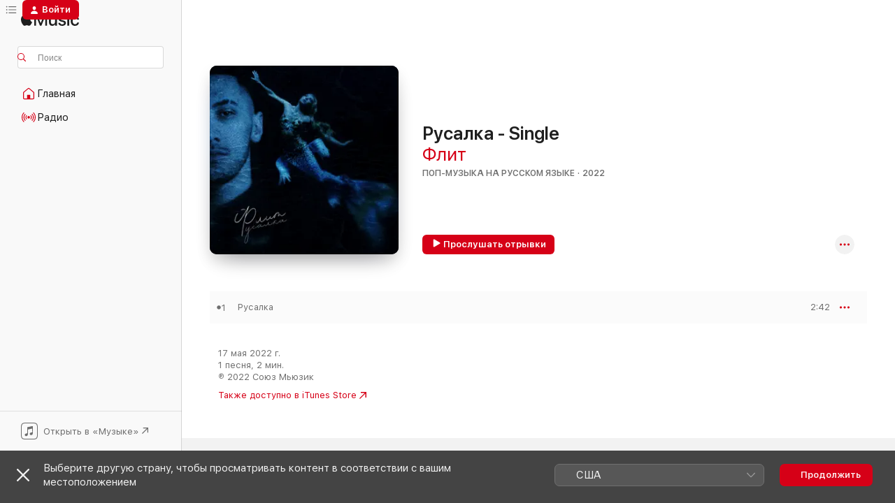

--- FILE ---
content_type: text/html
request_url: https://music.apple.com/ru/album/%D1%80%D1%83%D1%81%D0%B0%D0%BB%D0%BA%D0%B0-single/1624021934?at=1000lvHr
body_size: 21865
content:
<!DOCTYPE html>
<html dir="ltr" lang="ru">
    <head>
        <!-- prettier-ignore -->
        <meta charset="utf-8">
        <!-- prettier-ignore -->
        <meta http-equiv="X-UA-Compatible" content="IE=edge">
        <!-- prettier-ignore -->
        <meta
            name="viewport"
            content="width=device-width,initial-scale=1,interactive-widget=resizes-content"
        >
        <!-- prettier-ignore -->
        <meta name="applicable-device" content="pc,mobile">
        <!-- prettier-ignore -->
        <meta name="referrer" content="strict-origin">
        <!-- prettier-ignore -->
        <link
            rel="apple-touch-icon"
            sizes="180x180"
            href="/assets/favicon/favicon-180.png"
        >
        <!-- prettier-ignore -->
        <link
            rel="icon"
            type="image/png"
            sizes="32x32"
            href="/assets/favicon/favicon-32.png"
        >
        <!-- prettier-ignore -->
        <link
            rel="icon"
            type="image/png"
            sizes="16x16"
            href="/assets/favicon/favicon-16.png"
        >
        <!-- prettier-ignore -->
        <link
            rel="mask-icon"
            href="/assets/favicon/favicon.svg"
            color="#fa233b"
        >
        <!-- prettier-ignore -->
        <link rel="manifest" href="/manifest.json">

        <title>‎Альбом «Русалка - Single» — Флит — Apple Music</title><!-- HEAD_svelte-1cypuwr_START --><link rel="preconnect" href="//www.apple.com/wss/fonts" crossorigin="anonymous"><link rel="stylesheet" href="//www.apple.com/wss/fonts?families=SF+Pro,v4%7CSF+Pro+Icons,v1&amp;display=swap" type="text/css" referrerpolicy="strict-origin-when-cross-origin"><!-- HEAD_svelte-1cypuwr_END --><!-- HEAD_svelte-eg3hvx_START -->    <meta name="description" content="Слушайте альбом «Русалка - Single» (Флит) в Apple Music. 2022. Песен: 1. Продолжительность: 2 мин.."> <meta name="keywords" content="слушать, Русалка - Single, Флит, музыка, синглы, песни, Поп-музыка на русском языке, стриминг музыки, apple music"> <link rel="canonical" href="https://music.apple.com/ru/album/%D1%80%D1%83%D1%81%D0%B0%D0%BB%D0%BA%D0%B0-single/1624021934">   <link rel="alternate" type="application/json+oembed" href="https://music.apple.com/api/oembed?url=https%3A%2F%2Fmusic.apple.com%2Fru%2Falbum%2F%25D1%2580%25D1%2583%25D1%2581%25D0%25B0%25D0%25BB%25D0%25BA%25D0%25B0-single%2F1624021934" title="Альбом «Русалка - Single» (Флит) в Apple Music">  <meta name="al:ios:app_store_id" content="1108187390"> <meta name="al:ios:app_name" content="Apple Music"> <meta name="apple:content_id" content="1624021934"> <meta name="apple:title" content="Русалка - Single"> <meta name="apple:description" content="Слушайте альбом «Русалка - Single» (Флит) в Apple Music. 2022. Песен: 1. Продолжительность: 2 мин..">   <meta property="og:title" content="Альбом «Русалка - Single» (Флит) в Apple Music"> <meta property="og:description" content="Альбом · 2022 · 1 песня"> <meta property="og:site_name" content="Apple Music — веб-плеер"> <meta property="og:url" content="https://music.apple.com/ru/album/%D1%80%D1%83%D1%81%D0%B0%D0%BB%D0%BA%D0%B0-single/1624021934"> <meta property="og:image" content="https://is1-ssl.mzstatic.com/image/thumb/Music116/v4/87/d0/cd/87d0cd2c-6d8b-16a1-03b1-9a5be4e35ff2/cover.jpg/1200x630wp-60.jpg"> <meta property="og:image:secure_url" content="https://is1-ssl.mzstatic.com/image/thumb/Music116/v4/87/d0/cd/87d0cd2c-6d8b-16a1-03b1-9a5be4e35ff2/cover.jpg/1200x630wp-60.jpg"> <meta property="og:image:alt" content="Альбом «Русалка - Single» (Флит) в Apple Music"> <meta property="og:image:width" content="1200"> <meta property="og:image:height" content="630"> <meta property="og:image:type" content="image/jpg"> <meta property="og:type" content="music.album"> <meta property="og:locale" content="ru">  <meta property="music:song_count" content="1"> <meta property="music:song" content="https://music.apple.com/ru/song/%D1%80%D1%83%D1%81%D0%B0%D0%BB%D0%BA%D0%B0/1624021937"> <meta property="music:song:preview_url:secure_url" content="https://music.apple.com/ru/song/%D1%80%D1%83%D1%81%D0%B0%D0%BB%D0%BA%D0%B0/1624021937"> <meta property="music:song:disc" content="1"> <meta property="music:song:duration" content="PT2M42S"> <meta property="music:song:track" content="1">   <meta property="music:musician" content="https://music.apple.com/ru/artist/%D1%84%D0%BB%D0%B8%D1%82/1565952683"> <meta property="music:release_date" content="2022-05-17T00:00:00.000Z">   <meta name="twitter:title" content="Альбом «Русалка - Single» (Флит) в Apple Music"> <meta name="twitter:description" content="Альбом · 2022 · 1 песня"> <meta name="twitter:site" content="@AppleMusic"> <meta name="twitter:image" content="https://is1-ssl.mzstatic.com/image/thumb/Music116/v4/87/d0/cd/87d0cd2c-6d8b-16a1-03b1-9a5be4e35ff2/cover.jpg/600x600bf-60.jpg"> <meta name="twitter:image:alt" content="Альбом «Русалка - Single» (Флит) в Apple Music"> <meta name="twitter:card" content="summary">       <!-- HTML_TAG_START -->
                <script id=schema:music-album type="application/ld+json">
                    {"@context":"http://schema.org","@type":"MusicAlbum","name":"Русалка - Single","description":"Слушайте альбом «Русалка - Single» (Флит) в Apple Music. 2022. Песен: 1. Продолжительность: 2 мин..","citation":[{"@type":"MusicAlbum","image":"https://is1-ssl.mzstatic.com/image/thumb/Music112/v4/0b/13/79/0b1379e6-0521-bd55-30a6-18382567062a/cover.jpg/1200x630bb.jpg","url":"https://music.apple.com/ru/album/%D1%83%D1%80%D0%B0%D0%B3%D0%B0%D0%BD-single/1653694650","name":"Ураган - Single"},{"@type":"MusicAlbum","image":"https://is1-ssl.mzstatic.com/image/thumb/Music112/v4/b4/f1/93/b4f193ec-721b-dc2e-bf2c-fb3d0f9f0c81/cover.jpg/1200x630bb.jpg","url":"https://music.apple.com/ru/album/%D0%BD%D0%B5%D0%B2%D1%8B%D0%BD%D0%BE%D1%81%D0%B8%D0%BC%D0%B0-single/1634211571","name":"Невыносима - Single"},{"@type":"MusicAlbum","image":"https://is1-ssl.mzstatic.com/image/thumb/Music116/v4/35/27/83/352783cc-3fef-0d9e-0e97-481b92013602/cover.jpg/1200x630bb.jpg","url":"https://music.apple.com/ru/album/%D1%82%D0%B0%D0%BD%D1%86%D1%83%D0%B9-%D0%B4%D0%B5%D0%B2%D1%87%D0%BE%D0%BD%D0%BA%D0%B0-single/1678496380","name":"Танцуй девчонка - Single"},{"@type":"MusicAlbum","image":"https://is1-ssl.mzstatic.com/image/thumb/Music116/v4/4a/0a/22/4a0a2219-6ebc-c5c7-75b1-ed2353fabf88/cover.jpg/1200x630bb.jpg","url":"https://music.apple.com/ru/album/%D0%B2%D1%80%D0%B5%D0%B4%D0%BD%D1%8B%D0%B9-%D0%BA%D0%B0%D0%BA-%D0%B4%D1%8B%D0%BC-single/1688179325","name":"Вредный как дым - Single"},{"@type":"MusicAlbum","image":"https://is1-ssl.mzstatic.com/image/thumb/Music122/v4/1e/b3/b2/1eb3b268-d688-1776-1931-533d9794890a/cover.jpg/1200x630bb.jpg","url":"https://music.apple.com/ru/album/%D1%82%D0%B5%D0%BB%D0%BE-%D1%8F%D0%B4-single/1628817739","name":"Тело-яд - Single"},{"@type":"MusicAlbum","image":"https://is1-ssl.mzstatic.com/image/thumb/Music112/v4/db/57/ef/db57ef5d-4dac-4f8a-5274-0595829a64c8/cover.jpg/1200x630bb.jpg","url":"https://music.apple.com/ru/album/%D0%B4%D0%B5%D0%BF%D1%80%D0%B8%D1%81%D0%BD%D1%8F%D0%BA-single/1646400320","name":"Деприсняк - Single"},{"@type":"MusicAlbum","image":"https://is1-ssl.mzstatic.com/image/thumb/Music122/v4/b2/64/fc/b264fcff-0243-7a7d-c95c-9cba7ff138d3/cover.jpg/1200x630bb.jpg","url":"https://music.apple.com/ru/album/%D0%B4%D0%B5%D1%82%D0%BA%D0%B0-%D0%BD%D0%B0-%D1%82%D0%B0%D0%BD%D1%86%D0%BF%D0%BE%D0%BB%D0%B5-single/1619122118","name":"Детка на танцполе - Single"},{"@type":"MusicAlbum","image":"https://is1-ssl.mzstatic.com/image/thumb/Music116/v4/8a/b9/8f/8ab98f44-d5f0-abe0-d652-44235ec4e940/cover.jpg/1200x630bb.jpg","url":"https://music.apple.com/ru/album/%D0%B0-%D1%87%D1%91-single/1615574576","name":"А чё? - Single"},{"@type":"MusicAlbum","image":"https://is1-ssl.mzstatic.com/image/thumb/Music125/v4/14/70/8a/14708a44-240c-9c98-9d82-a9c3e11dcb7b/cover.jpg/1200x630bb.jpg","url":"https://music.apple.com/ru/album/%D0%BA%D0%BE%D0%B3%D0%B4%D0%B0-%D1%8F-%D1%81-%D1%82%D0%BE%D0%B1%D0%BE%D0%B9-single/1583702954","name":"Когда я с тобой - Single"},{"@type":"MusicAlbum","image":"https://is1-ssl.mzstatic.com/image/thumb/Music126/v4/54/76/c0/5476c0f2-50b2-0079-bdd2-b23762bc92b3/cover.jpg/1200x630bb.jpg","url":"https://music.apple.com/ru/album/%D0%BFi%D0%B4%D0%BC%D0%B0%D0%BD%D1%83%D0%BB%D0%B0-single/1609454451","name":"Пiдманула - Single"}],"tracks":[{"@type":"MusicRecording","name":"Русалка","duration":"PT2M42S","url":"https://music.apple.com/ru/song/%D1%80%D1%83%D1%81%D0%B0%D0%BB%D0%BA%D0%B0/1624021937","offers":{"@type":"Offer","category":"free","price":0},"audio":{"@type":"AudioObject","potentialAction":{"@type":"ListenAction","expectsAcceptanceOf":{"@type":"Offer","category":"free"},"target":{"@type":"EntryPoint","actionPlatform":"https://music.apple.com/ru/song/%D1%80%D1%83%D1%81%D0%B0%D0%BB%D0%BA%D0%B0/1624021937"}},"name":"Русалка","contentUrl":"https://audio-ssl.itunes.apple.com/itunes-assets/AudioPreview122/v4/a9/b8/a1/a9b8a1af-9629-b311-c5d9-56a9ef969200/mzaf_10983673882099475893.plus.aac.ep.m4a","duration":"PT2M42S","uploadDate":"2022-05-17","thumbnailUrl":"https://is1-ssl.mzstatic.com/image/thumb/Music116/v4/87/d0/cd/87d0cd2c-6d8b-16a1-03b1-9a5be4e35ff2/cover.jpg/1200x630bb.jpg"}}],"workExample":[{"@type":"MusicAlbum","image":"https://is1-ssl.mzstatic.com/image/thumb/Music116/v4/96/23/08/96230806-46d2-3028-a4c0-40da988530aa/cover.jpg/1200x630bb.jpg","url":"https://music.apple.com/ru/album/%D0%BC%D0%B0%D0%BB%D0%B8%D0%BD%D0%BE%D0%B2%D0%BE%D0%B5-%D0%BD%D0%B5%D0%B1%D0%BE-single/1601682962","name":"Малиновое небо - Single"},{"@type":"MusicAlbum","image":"https://is1-ssl.mzstatic.com/image/thumb/Music116/v4/a4/47/a7/a447a76f-531d-e1a1-2d9c-4c0bbed242c3/cover.jpg/1200x630bb.jpg","url":"https://music.apple.com/ru/album/%D0%B4%D0%B5%D0%B2%D0%BE%D1%87%D0%BA%D0%B0-%D1%81%D1%82%D0%B5%D1%80%D0%B2%D0%B0-single/1612956279","name":"Девочка-стерва - Single"},{"@type":"MusicAlbum","image":"https://is1-ssl.mzstatic.com/image/thumb/Music122/v4/d7/92/46/d79246fb-0a60-347f-dcfe-01e732c25250/cover.jpg/1200x630bb.jpg","url":"https://music.apple.com/ru/album/%D0%BC%D0%B0%D0%BB%D0%B8%D0%BD%D0%BE%D0%B2%D0%BE%D0%B5-%D0%BD%D0%B5%D0%B1%D0%BE-karmv-remix-single/1616210492","name":"Малиновое небо (karmv Remix) - Single"},{"@type":"MusicAlbum","image":"https://is1-ssl.mzstatic.com/image/thumb/Music221/v4/d5/36/3c/d5363cef-a5a5-da8d-f926-488ac840c439/cover.jpg/1200x630bb.jpg","url":"https://music.apple.com/ru/album/%D0%BC%D0%BE%D1%81%D0%BA%D0%B2%D0%B0-%D0%BA%D1%80%D0%B0%D1%81%D0%BD%D0%BE%D0%B4%D0%B0%D1%80-single/1744386996","name":"Москва-Краснодар - Single"},{"@type":"MusicAlbum","image":"https://is1-ssl.mzstatic.com/image/thumb/Music112/v4/f0/aa/fb/f0aafbc5-81a9-745c-c5f3-a0e9bae8c6fa/cover.jpg/1200x630bb.jpg","url":"https://music.apple.com/ru/album/%D0%BF%D1%8F%D1%82%D0%BD%D0%B8%D1%86%D0%B0-single/1645554011","name":"Пятница - Single"},{"@type":"MusicAlbum","image":"https://is1-ssl.mzstatic.com/image/thumb/Music112/v4/74/ee/01/74ee013c-3d23-5db2-77ba-b8f9cf1aa7af/cover.jpg/1200x630bb.jpg","url":"https://music.apple.com/ru/album/%D0%BA%D1%80%D0%B0%D1%81%D0%BD%D0%B0%D1%8F-%D0%BA%D0%B0%D0%BB%D0%B8%D0%BD%D0%B0-single/1627213618","name":"Красная Калина - Single"},{"@type":"MusicAlbum","image":"https://is1-ssl.mzstatic.com/image/thumb/Music115/v4/86/d4/2b/86d42bd8-4b43-e302-da56-3662cf7d2159/0.jpg/1200x630bb.jpg","url":"https://music.apple.com/ru/album/%D1%82%D0%B2%D0%BE%D0%B8%D0%B3%D1%83%D0%B1%D1%8B%D1%8F%D0%B4-single/1519445300","name":"#Твоигубыяд - Single"},{"@type":"MusicAlbum","image":"https://is1-ssl.mzstatic.com/image/thumb/Music122/v4/70/11/89/70118974-9bc9-9363-ae23-0c67492afa66/cover.jpg/1200x630bb.jpg","url":"https://music.apple.com/ru/album/%D1%82%D1%83-%D1%82%D1%83-%D1%82%D1%83-single/1634224236","name":"Ту-ту-ту - Single"},{"@type":"MusicAlbum","image":"https://is1-ssl.mzstatic.com/image/thumb/Music126/v4/83/e2/e5/83e2e519-fc7c-670b-21d8-d3908280794b/cover.jpg/1200x630bb.jpg","url":"https://music.apple.com/ru/album/%D0%BF%D0%B0%D1%86%D0%B0%D0%BD%D0%B0-%D0%BF%D0%BE%D0%B4%D0%B2%D0%B5%D0%BB%D0%B0-single/1609944142","name":"Пацана подвела - Single"},{"@type":"MusicAlbum","image":"https://is1-ssl.mzstatic.com/image/thumb/Music122/v4/e7/51/1c/e7511ce9-c89b-0777-14b5-a424dc2801e7/cover.jpg/1200x630bb.jpg","url":"https://music.apple.com/ru/album/%D1%83%D0%BB%D1%8F-single/1656059965","name":"Уля - Single"},{"@type":"MusicAlbum","image":"https://is1-ssl.mzstatic.com/image/thumb/Music112/v4/ef/25/28/ef25289b-1479-4780-e281-dda84fa11359/cover.jpg/1200x630bb.jpg","url":"https://music.apple.com/ru/album/%D0%BE%D1%82%D0%BF%D1%83%D1%81%D0%BA%D0%B0%D1%8E-%D1%82%D0%B5%D0%B1%D1%8F-single/1659887083","name":"Отпускаю тебя - Single"},{"@type":"MusicAlbum","image":"https://is1-ssl.mzstatic.com/image/thumb/Music126/v4/dc/b5/21/dcb52192-58c9-db75-66d1-bfb015e79b60/cover.jpg/1200x630bb.jpg","url":"https://music.apple.com/ru/album/%D0%BC%D0%B0%D0%BB%D0%B8%D0%BD%D0%BE%D0%B2%D0%BE%D0%B5-%D0%BD%D0%B5%D0%B1%D0%BE-glazur-xm-remix-single/1610758431","name":"Малиновое небо (Glazur & XM Remix) - Single"},{"@type":"MusicAlbum","image":"https://is1-ssl.mzstatic.com/image/thumb/Music126/v4/71/dd/04/71dd0408-ba27-3bd7-f275-b02313e3363d/cover.jpg/1200x630bb.jpg","url":"https://music.apple.com/ru/album/%D1%80%D0%B0%D1%81%D1%82%D0%B0%D0%BC%D0%B0%D0%BD-single/1691732925","name":"Растаман - Single"},{"@type":"MusicAlbum","image":"https://is1-ssl.mzstatic.com/image/thumb/Music112/v4/21/71/16/2171163a-9fa3-c9ba-35b8-96f355a3d5bd/cover.jpg/1200x630bb.jpg","url":"https://music.apple.com/ru/album/%D0%BC%D0%B0%D0%BB%D0%B8%D0%BD%D0%BE%D0%B2%D0%BE%D0%B5-%D0%BD%D0%B5%D0%B1%D0%BE-2-0-single/1629917631","name":"Малиновое небо 2.0 - Single"},{"@type":"MusicAlbum","image":"https://is1-ssl.mzstatic.com/image/thumb/Music122/v4/c9/30/b6/c930b652-4b42-93ba-2155-81b16ce4160c/cover.jpg/1200x630bb.jpg","url":"https://music.apple.com/ru/album/%D1%83%D0%BB%D0%B5%D1%82%D0%B0%D0%B9-single/1648713746","name":"Улетай - Single"},{"@type":"MusicRecording","name":"Русалка","duration":"PT2M42S","url":"https://music.apple.com/ru/song/%D1%80%D1%83%D1%81%D0%B0%D0%BB%D0%BA%D0%B0/1624021937","offers":{"@type":"Offer","category":"free","price":0},"audio":{"@type":"AudioObject","potentialAction":{"@type":"ListenAction","expectsAcceptanceOf":{"@type":"Offer","category":"free"},"target":{"@type":"EntryPoint","actionPlatform":"https://music.apple.com/ru/song/%D1%80%D1%83%D1%81%D0%B0%D0%BB%D0%BA%D0%B0/1624021937"}},"name":"Русалка","contentUrl":"https://audio-ssl.itunes.apple.com/itunes-assets/AudioPreview122/v4/a9/b8/a1/a9b8a1af-9629-b311-c5d9-56a9ef969200/mzaf_10983673882099475893.plus.aac.ep.m4a","duration":"PT2M42S","uploadDate":"2022-05-17","thumbnailUrl":"https://is1-ssl.mzstatic.com/image/thumb/Music116/v4/87/d0/cd/87d0cd2c-6d8b-16a1-03b1-9a5be4e35ff2/cover.jpg/1200x630bb.jpg"}}],"url":"https://music.apple.com/ru/album/%D1%80%D1%83%D1%81%D0%B0%D0%BB%D0%BA%D0%B0-single/1624021934","image":"https://is1-ssl.mzstatic.com/image/thumb/Music116/v4/87/d0/cd/87d0cd2c-6d8b-16a1-03b1-9a5be4e35ff2/cover.jpg/1200x630bb.jpg","potentialAction":{"@type":"ListenAction","expectsAcceptanceOf":{"@type":"Offer","category":"free"},"target":{"@type":"EntryPoint","actionPlatform":"https://music.apple.com/ru/album/%D1%80%D1%83%D1%81%D0%B0%D0%BB%D0%BA%D0%B0-single/1624021934"}},"genre":["Поп-музыка на русском языке","Музыка","Поп"],"datePublished":"2022-05-17","byArtist":[{"@type":"MusicGroup","url":"https://music.apple.com/ru/artist/%D1%84%D0%BB%D0%B8%D1%82/1565952683","name":"Флит"}]}
                </script>
                <!-- HTML_TAG_END -->    <!-- HEAD_svelte-eg3hvx_END -->
      <script type="module" crossorigin src="/assets/index~90a29058ba.js"></script>
      <link rel="stylesheet" href="/assets/index~fbf29d0525.css">
      <script type="module">import.meta.url;import("_").catch(()=>1);async function* g(){};window.__vite_is_modern_browser=true;</script>
      <script type="module">!function(){if(window.__vite_is_modern_browser)return;console.warn("vite: loading legacy chunks, syntax error above and the same error below should be ignored");var e=document.getElementById("vite-legacy-polyfill"),n=document.createElement("script");n.src=e.src,n.onload=function(){System.import(document.getElementById('vite-legacy-entry').getAttribute('data-src'))},document.body.appendChild(n)}();</script>
    </head>
    <body>
        
        <script
            async
            src="/includes/js-cdn/musickit/v3/amp/musickit.js"
        ></script>
        <script
            type="module"
            async
            src="/includes/js-cdn/musickit/v3/components/musickit-components/musickit-components.esm.js"
        ></script>
        <script
            nomodule
            async
            src="/includes/js-cdn/musickit/v3/components/musickit-components/musickit-components.js"
        ></script>
        <svg style="display: none" xmlns="http://www.w3.org/2000/svg">
            <symbol id="play-circle-fill" viewBox="0 0 60 60">
                <path
                    class="icon-circle-fill__circle"
                    fill="var(--iconCircleFillBG, transparent)"
                    d="M30 60c16.411 0 30-13.617 30-30C60 13.588 46.382 0 29.971 0 13.588 0 .001 13.588.001 30c0 16.383 13.617 30 30 30Z"
                />
                <path
                    fill="var(--iconFillArrow, var(--keyColor, black))"
                    d="M24.411 41.853c-1.41.853-3.028.177-3.028-1.294V19.47c0-1.44 1.735-2.058 3.028-1.294l17.265 10.235a1.89 1.89 0 0 1 0 3.265L24.411 41.853Z"
                />
            </symbol>
        </svg>
        <div class="body-container">
              <div class="app-container svelte-t3vj1e" data-testid="app-container">   <div class="header svelte-rjjbqs" data-testid="header"><nav data-testid="navigation" class="navigation svelte-13li0vp"><div class="navigation__header svelte-13li0vp"><div data-testid="logo" class="logo svelte-1o7dz8w"> <a aria-label="Apple Music" role="img" href="https://music.apple.com/ru/home" class="svelte-1o7dz8w"><svg height="20" viewBox="0 0 83 20" width="83" xmlns="http://www.w3.org/2000/svg" class="logo" aria-hidden="true"><path d="M34.752 19.746V6.243h-.088l-5.433 13.503h-2.074L21.711 6.243h-.087v13.503h-2.548V1.399h3.235l5.833 14.621h.1l5.82-14.62h3.248v18.347h-2.56zm16.649 0h-2.586v-2.263h-.062c-.725 1.602-2.061 2.504-4.072 2.504-2.86 0-4.61-1.894-4.61-4.958V6.37h2.698v8.125c0 2.034.95 3.127 2.81 3.127 1.95 0 3.124-1.373 3.124-3.458V6.37H51.4v13.376zm7.394-13.618c3.06 0 5.046 1.73 5.134 4.196h-2.536c-.15-1.296-1.087-2.11-2.598-2.11-1.462 0-2.436.724-2.436 1.793 0 .839.6 1.41 2.023 1.741l2.136.496c2.686.636 3.71 1.704 3.71 3.636 0 2.442-2.236 4.12-5.333 4.12-3.285 0-5.26-1.64-5.509-4.183h2.673c.25 1.398 1.187 2.085 2.836 2.085 1.623 0 2.623-.687 2.623-1.78 0-.865-.487-1.373-1.924-1.704l-2.136-.508c-2.498-.585-3.735-1.806-3.735-3.75 0-2.391 2.049-4.032 5.072-4.032zM66.1 2.836c0-.878.7-1.577 1.561-1.577.862 0 1.55.7 1.55 1.577 0 .864-.688 1.576-1.55 1.576a1.573 1.573 0 0 1-1.56-1.576zm.212 3.534h2.698v13.376h-2.698zm14.089 4.603c-.275-1.424-1.324-2.556-3.085-2.556-2.086 0-3.46 1.767-3.46 4.64 0 2.938 1.386 4.642 3.485 4.642 1.66 0 2.748-.928 3.06-2.48H83C82.713 18.067 80.477 20 77.317 20c-3.76 0-6.208-2.62-6.208-6.942 0-4.247 2.448-6.93 6.183-6.93 3.385 0 5.446 2.213 5.683 4.845h-2.573zM10.824 3.189c-.698.834-1.805 1.496-2.913 1.398-.145-1.128.41-2.33 1.036-3.065C9.644.662 10.848.05 11.835 0c.121 1.178-.336 2.33-1.01 3.19zm.999 1.619c.624.049 2.425.244 3.578 1.98-.096.074-2.137 1.272-2.113 3.79.024 3.01 2.593 4.012 2.617 4.037-.024.074-.407 1.419-1.344 2.812-.817 1.224-1.657 2.422-3.002 2.447-1.297.024-1.73-.783-3.218-.783-1.489 0-1.97.758-3.194.807-1.297.048-2.28-1.297-3.097-2.52C.368 14.908-.904 10.408.825 7.375c.84-1.516 2.377-2.47 4.034-2.495 1.273-.023 2.45.857 3.218.857.769 0 2.137-1.027 3.746-.93z"></path></svg></a>   </div> <div class="search-input-wrapper svelte-nrtdem" data-testid="search-input"><div data-testid="amp-search-input" aria-controls="search-suggestions" aria-expanded="false" aria-haspopup="listbox" aria-owns="search-suggestions" class="search-input-container svelte-rg26q6" tabindex="-1" role=""><div class="flex-container svelte-rg26q6"><form id="search-input-form" class="svelte-rg26q6"><svg height="16" width="16" viewBox="0 0 16 16" class="search-svg" aria-hidden="true"><path d="M11.87 10.835c.018.015.035.03.051.047l3.864 3.863a.735.735 0 1 1-1.04 1.04l-3.863-3.864a.744.744 0 0 1-.047-.051 6.667 6.667 0 1 1 1.035-1.035zM6.667 12a5.333 5.333 0 1 0 0-10.667 5.333 5.333 0 0 0 0 10.667z"></path></svg> <input aria-autocomplete="list" aria-multiline="false" aria-controls="search-suggestions" placeholder="Поиск" spellcheck="false" autocomplete="off" autocorrect="off" autocapitalize="off" type="text" inputmode="search" class="search-input__text-field svelte-rg26q6" data-testid="search-input__text-field"></form> </div> <div data-testid="search-scope-bar"></div>   </div> </div></div> <div data-testid="navigation-content" class="navigation__content svelte-13li0vp" id="navigation" aria-hidden="false"><div class="navigation__scrollable-container svelte-13li0vp"><div data-testid="navigation-items-primary" class="navigation-items navigation-items--primary svelte-ng61m8"> <ul class="navigation-items__list svelte-ng61m8">  <li class="navigation-item navigation-item__home svelte-1a5yt87" aria-selected="false" data-testid="navigation-item"> <a href="https://music.apple.com/ru/home" class="navigation-item__link svelte-1a5yt87" role="button" data-testid="home" aria-pressed="false"><div class="navigation-item__content svelte-zhx7t9"> <span class="navigation-item__icon svelte-zhx7t9"> <svg width="24" height="24" viewBox="0 0 24 24" xmlns="http://www.w3.org/2000/svg" aria-hidden="true"><path d="M5.93 20.16a1.94 1.94 0 0 1-1.43-.502c-.334-.335-.502-.794-.502-1.393v-7.142c0-.362.062-.688.177-.953.123-.264.326-.529.6-.75l6.145-5.157c.176-.141.344-.247.52-.318.176-.07.362-.105.564-.105.194 0 .388.035.565.105.176.07.352.177.52.318l6.146 5.158c.273.23.467.476.59.75.124.264.177.59.177.96v7.134c0 .59-.159 1.058-.503 1.393-.335.335-.811.503-1.428.503H5.929Zm12.14-1.172c.221 0 .406-.07.547-.212a.688.688 0 0 0 .22-.511v-7.142c0-.177-.026-.344-.087-.459a.97.97 0 0 0-.265-.353l-6.154-5.149a.756.756 0 0 0-.177-.115.37.37 0 0 0-.15-.035.37.37 0 0 0-.158.035l-.177.115-6.145 5.15a.982.982 0 0 0-.274.352 1.13 1.13 0 0 0-.088.468v7.133c0 .203.08.379.23.511a.744.744 0 0 0 .546.212h12.133Zm-8.323-4.7c0-.176.062-.326.177-.432a.6.6 0 0 1 .423-.159h3.315c.176 0 .326.053.432.16s.159.255.159.431v4.973H9.756v-4.973Z"></path></svg> </span> <span class="navigation-item__label svelte-zhx7t9"> Главная </span> </div></a>  </li>  <li class="navigation-item navigation-item__radio svelte-1a5yt87" aria-selected="false" data-testid="navigation-item"> <a href="https://music.apple.com/ru/radio" class="navigation-item__link svelte-1a5yt87" role="button" data-testid="radio" aria-pressed="false"><div class="navigation-item__content svelte-zhx7t9"> <span class="navigation-item__icon svelte-zhx7t9"> <svg width="24" height="24" viewBox="0 0 24 24" xmlns="http://www.w3.org/2000/svg" aria-hidden="true"><path d="M19.359 18.57C21.033 16.818 22 14.461 22 11.89s-.967-4.93-2.641-6.68c-.276-.292-.653-.26-.868-.023-.222.246-.176.591.085.868 1.466 1.535 2.272 3.593 2.272 5.835 0 2.241-.806 4.3-2.272 5.835-.261.268-.307.621-.085.86.215.245.592.276.868-.016zm-13.85.014c.222-.238.176-.59-.085-.86-1.474-1.535-2.272-3.593-2.272-5.834 0-2.242.798-4.3 2.272-5.835.261-.277.307-.622.085-.868-.215-.238-.592-.269-.868.023C2.967 6.96 2 9.318 2 11.89s.967 4.929 2.641 6.68c.276.29.653.26.868.014zm1.957-1.873c.223-.253.162-.583-.1-.867-.951-1.068-1.473-2.45-1.473-3.954 0-1.505.522-2.887 1.474-3.954.26-.284.322-.614.1-.876-.23-.26-.622-.26-.891.039-1.175 1.274-1.827 2.963-1.827 4.79 0 1.82.652 3.517 1.827 4.784.269.3.66.307.89.038zm9.958-.038c1.175-1.267 1.827-2.964 1.827-4.783 0-1.828-.652-3.517-1.827-4.791-.269-.3-.66-.3-.89-.039-.23.262-.162.592.092.876.96 1.067 1.481 2.449 1.481 3.954 0 1.504-.522 2.886-1.481 3.954-.254.284-.323.614-.092.867.23.269.621.261.89-.038zm-8.061-1.966c.23-.26.13-.568-.092-.883-.415-.522-.63-1.197-.63-1.934 0-.737.215-1.413.63-1.943.222-.307.322-.614.092-.875s-.653-.261-.906.054a4.385 4.385 0 0 0-.968 2.764 4.38 4.38 0 0 0 .968 2.756c.253.322.675.322.906.061zm6.18-.061a4.38 4.38 0 0 0 .968-2.756 4.385 4.385 0 0 0-.968-2.764c-.253-.315-.675-.315-.906-.054-.23.261-.138.568.092.875.415.53.63 1.206.63 1.943 0 .737-.215 1.412-.63 1.934-.23.315-.322.622-.092.883s.653.261.906-.061zm-3.547-.967c.96 0 1.789-.814 1.789-1.797s-.83-1.789-1.789-1.789c-.96 0-1.781.806-1.781 1.789 0 .983.821 1.797 1.781 1.797z"></path></svg> </span> <span class="navigation-item__label svelte-zhx7t9"> Радио </span> </div></a>  </li>  <li class="navigation-item navigation-item__search svelte-1a5yt87" aria-selected="false" data-testid="navigation-item"> <a href="https://music.apple.com/ru/search" class="navigation-item__link svelte-1a5yt87" role="button" data-testid="search" aria-pressed="false"><div class="navigation-item__content svelte-zhx7t9"> <span class="navigation-item__icon svelte-zhx7t9"> <svg height="24" viewBox="0 0 24 24" width="24" aria-hidden="true"><path d="M17.979 18.553c.476 0 .813-.366.813-.835a.807.807 0 0 0-.235-.586l-3.45-3.457a5.61 5.61 0 0 0 1.158-3.413c0-3.098-2.535-5.633-5.633-5.633C7.542 4.63 5 7.156 5 10.262c0 3.098 2.534 5.632 5.632 5.632a5.614 5.614 0 0 0 3.274-1.055l3.472 3.472a.835.835 0 0 0 .6.242zm-7.347-3.875c-2.417 0-4.416-2-4.416-4.416 0-2.417 2-4.417 4.416-4.417 2.417 0 4.417 2 4.417 4.417s-2 4.416-4.417 4.416z" fill-opacity=".95"></path></svg> </span> <span class="navigation-item__label svelte-zhx7t9"> Поиск </span> </div></a>  </li></ul> </div>   </div> <div class="navigation__native-cta"><div slot="native-cta"><div data-testid="native-cta" class="native-cta svelte-1t4vswz  native-cta--authenticated"><button class="native-cta__button svelte-1t4vswz" data-testid="native-cta-button"><span class="native-cta__app-icon svelte-1t4vswz"><svg width="24" height="24" xmlns="http://www.w3.org/2000/svg" xml:space="preserve" style="fill-rule:evenodd;clip-rule:evenodd;stroke-linejoin:round;stroke-miterlimit:2" viewBox="0 0 24 24" slot="app-icon" aria-hidden="true"><path d="M22.567 1.496C21.448.393 19.956.045 17.293.045H6.566c-2.508 0-4.028.376-5.12 1.465C.344 2.601 0 4.09 0 6.611v10.727c0 2.695.33 4.18 1.432 5.257 1.106 1.103 2.595 1.45 5.275 1.45h10.586c2.663 0 4.169-.347 5.274-1.45C23.656 21.504 24 20.033 24 17.338V6.752c0-2.694-.344-4.179-1.433-5.256Zm.411 4.9v11.299c0 1.898-.338 3.286-1.188 4.137-.851.864-2.256 1.191-4.141 1.191H6.35c-1.884 0-3.303-.341-4.154-1.191-.85-.851-1.174-2.239-1.174-4.137V6.54c0-2.014.324-3.445 1.16-4.295.851-.864 2.312-1.177 4.313-1.177h11.154c1.885 0 3.29.341 4.141 1.191.864.85 1.188 2.239 1.188 4.137Z" style="fill-rule:nonzero"></path><path d="M7.413 19.255c.987 0 2.48-.728 2.48-2.672v-6.385c0-.35.063-.428.378-.494l5.298-1.095c.351-.067.534.025.534.333l.035 4.286c0 .337-.182.586-.53.652l-1.014.228c-1.361.3-2.007.923-2.007 1.937 0 1.017.79 1.748 1.926 1.748.986 0 2.444-.679 2.444-2.64V5.654c0-.636-.279-.821-1.016-.66L9.646 6.298c-.448.091-.674.329-.674.699l.035 7.697c0 .336-.148.546-.446.613l-1.067.21c-1.329.266-1.986.93-1.986 1.993 0 1.017.786 1.745 1.905 1.745Z" style="fill-rule:nonzero"></path></svg></span> <span class="native-cta__label svelte-1t4vswz">Открыть в «Музыке»</span> <span class="native-cta__arrow svelte-1t4vswz"><svg height="16" width="16" viewBox="0 0 16 16" class="native-cta-action" aria-hidden="true"><path d="M1.559 16 13.795 3.764v8.962H16V0H3.274v2.205h8.962L0 14.441 1.559 16z"></path></svg></span></button> </div>  </div></div></div> </nav> </div>  <div class="player-bar player-bar__floating-player svelte-1rr9v04" data-testid="player-bar" aria-label="Элементы управления музыкой" aria-hidden="false">   </div>   <div id="scrollable-page" class="scrollable-page svelte-mt0bfj" data-main-content data-testid="main-section" aria-hidden="false"><main data-testid="main" class="svelte-bzjlhs"><div class="content-container svelte-bzjlhs" data-testid="content-container"><div class="search-input-wrapper svelte-nrtdem" data-testid="search-input"><div data-testid="amp-search-input" aria-controls="search-suggestions" aria-expanded="false" aria-haspopup="listbox" aria-owns="search-suggestions" class="search-input-container svelte-rg26q6" tabindex="-1" role=""><div class="flex-container svelte-rg26q6"><form id="search-input-form" class="svelte-rg26q6"><svg height="16" width="16" viewBox="0 0 16 16" class="search-svg" aria-hidden="true"><path d="M11.87 10.835c.018.015.035.03.051.047l3.864 3.863a.735.735 0 1 1-1.04 1.04l-3.863-3.864a.744.744 0 0 1-.047-.051 6.667 6.667 0 1 1 1.035-1.035zM6.667 12a5.333 5.333 0 1 0 0-10.667 5.333 5.333 0 0 0 0 10.667z"></path></svg> <input value="" aria-autocomplete="list" aria-multiline="false" aria-controls="search-suggestions" placeholder="Поиск" spellcheck="false" autocomplete="off" autocorrect="off" autocapitalize="off" type="text" inputmode="search" class="search-input__text-field svelte-rg26q6" data-testid="search-input__text-field"></form> </div> <div data-testid="search-scope-bar"> </div>   </div> </div>      <div class="section svelte-wa5vzl" data-testid="section-container" aria-label="Подборка"> <div class="section-content svelte-wa5vzl" data-testid="section-content">  <div class="container-detail-header svelte-rknnd2 container-detail-header--no-description" data-testid="container-detail-header"><div slot="artwork"><div class="artwork__radiosity svelte-1agpw2h"> <div data-testid="artwork-component" class="artwork-component artwork-component--aspect-ratio artwork-component--orientation-square svelte-g1i36u        artwork-component--has-borders" style="
            --artwork-bg-color: #030912;
            --aspect-ratio: 1;
            --placeholder-bg-color: #030912;
       ">   <picture class="svelte-g1i36u"><source sizes=" (max-width:1319px) 296px,(min-width:1320px) and (max-width:1679px) 316px,316px" srcset="https://is1-ssl.mzstatic.com/image/thumb/Music116/v4/87/d0/cd/87d0cd2c-6d8b-16a1-03b1-9a5be4e35ff2/cover.jpg/296x296bb.webp 296w,https://is1-ssl.mzstatic.com/image/thumb/Music116/v4/87/d0/cd/87d0cd2c-6d8b-16a1-03b1-9a5be4e35ff2/cover.jpg/316x316bb.webp 316w,https://is1-ssl.mzstatic.com/image/thumb/Music116/v4/87/d0/cd/87d0cd2c-6d8b-16a1-03b1-9a5be4e35ff2/cover.jpg/592x592bb.webp 592w,https://is1-ssl.mzstatic.com/image/thumb/Music116/v4/87/d0/cd/87d0cd2c-6d8b-16a1-03b1-9a5be4e35ff2/cover.jpg/632x632bb.webp 632w" type="image/webp"> <source sizes=" (max-width:1319px) 296px,(min-width:1320px) and (max-width:1679px) 316px,316px" srcset="https://is1-ssl.mzstatic.com/image/thumb/Music116/v4/87/d0/cd/87d0cd2c-6d8b-16a1-03b1-9a5be4e35ff2/cover.jpg/296x296bb-60.jpg 296w,https://is1-ssl.mzstatic.com/image/thumb/Music116/v4/87/d0/cd/87d0cd2c-6d8b-16a1-03b1-9a5be4e35ff2/cover.jpg/316x316bb-60.jpg 316w,https://is1-ssl.mzstatic.com/image/thumb/Music116/v4/87/d0/cd/87d0cd2c-6d8b-16a1-03b1-9a5be4e35ff2/cover.jpg/592x592bb-60.jpg 592w,https://is1-ssl.mzstatic.com/image/thumb/Music116/v4/87/d0/cd/87d0cd2c-6d8b-16a1-03b1-9a5be4e35ff2/cover.jpg/632x632bb-60.jpg 632w" type="image/jpeg"> <img alt="" class="artwork-component__contents artwork-component__image svelte-g1i36u" loading="lazy" src="/assets/artwork/1x1.gif" role="presentation" decoding="async" width="316" height="316" fetchpriority="auto" style="opacity: 1;"></picture> </div></div> <div data-testid="artwork-component" class="artwork-component artwork-component--aspect-ratio artwork-component--orientation-square svelte-g1i36u        artwork-component--has-borders" style="
            --artwork-bg-color: #030912;
            --aspect-ratio: 1;
            --placeholder-bg-color: #030912;
       ">   <picture class="svelte-g1i36u"><source sizes=" (max-width:1319px) 296px,(min-width:1320px) and (max-width:1679px) 316px,316px" srcset="https://is1-ssl.mzstatic.com/image/thumb/Music116/v4/87/d0/cd/87d0cd2c-6d8b-16a1-03b1-9a5be4e35ff2/cover.jpg/296x296bb.webp 296w,https://is1-ssl.mzstatic.com/image/thumb/Music116/v4/87/d0/cd/87d0cd2c-6d8b-16a1-03b1-9a5be4e35ff2/cover.jpg/316x316bb.webp 316w,https://is1-ssl.mzstatic.com/image/thumb/Music116/v4/87/d0/cd/87d0cd2c-6d8b-16a1-03b1-9a5be4e35ff2/cover.jpg/592x592bb.webp 592w,https://is1-ssl.mzstatic.com/image/thumb/Music116/v4/87/d0/cd/87d0cd2c-6d8b-16a1-03b1-9a5be4e35ff2/cover.jpg/632x632bb.webp 632w" type="image/webp"> <source sizes=" (max-width:1319px) 296px,(min-width:1320px) and (max-width:1679px) 316px,316px" srcset="https://is1-ssl.mzstatic.com/image/thumb/Music116/v4/87/d0/cd/87d0cd2c-6d8b-16a1-03b1-9a5be4e35ff2/cover.jpg/296x296bb-60.jpg 296w,https://is1-ssl.mzstatic.com/image/thumb/Music116/v4/87/d0/cd/87d0cd2c-6d8b-16a1-03b1-9a5be4e35ff2/cover.jpg/316x316bb-60.jpg 316w,https://is1-ssl.mzstatic.com/image/thumb/Music116/v4/87/d0/cd/87d0cd2c-6d8b-16a1-03b1-9a5be4e35ff2/cover.jpg/592x592bb-60.jpg 592w,https://is1-ssl.mzstatic.com/image/thumb/Music116/v4/87/d0/cd/87d0cd2c-6d8b-16a1-03b1-9a5be4e35ff2/cover.jpg/632x632bb-60.jpg 632w" type="image/jpeg"> <img alt="Русалка - Single" class="artwork-component__contents artwork-component__image svelte-g1i36u" loading="lazy" src="/assets/artwork/1x1.gif" role="presentation" decoding="async" width="316" height="316" fetchpriority="auto" style="opacity: 1;"></picture> </div></div> <div class="headings svelte-rknnd2"> <h1 class="headings__title svelte-rknnd2" data-testid="non-editable-product-title"><span dir="auto">Русалка - Single</span> <span class="headings__badges svelte-rknnd2">   </span></h1> <div class="headings__subtitles svelte-rknnd2" data-testid="product-subtitles"> <a data-testid="click-action" class="click-action svelte-c0t0j2" href="https://music.apple.com/ru/artist/%D1%84%D0%BB%D0%B8%D1%82/1565952683">Флит</a> </div> <div class="headings__tertiary-titles"> </div> <div class="headings__metadata-bottom svelte-rknnd2">ПОП-МУЗЫКА НА РУССКОМ ЯЗЫКЕ · 2022 </div></div>  <div class="primary-actions svelte-rknnd2"><div class="primary-actions__button primary-actions__button--play svelte-rknnd2"><div data-testid="button-action" class="button svelte-rka6wn primary"><button data-testid="click-action" class="click-action svelte-c0t0j2" aria-label="" ><span class="icon svelte-rka6wn" data-testid="play-icon"><svg height="16" viewBox="0 0 16 16" width="16"><path d="m4.4 15.14 10.386-6.096c.842-.459.794-1.64 0-2.097L4.401.85c-.87-.53-2-.12-2 .82v12.625c0 .966 1.06 1.4 2 .844z"></path></svg></span>  Прослушать отрывки</button> </div> </div> <div class="primary-actions__button primary-actions__button--shuffle svelte-rknnd2"> </div></div> <div class="secondary-actions svelte-rknnd2"><div class="secondary-actions svelte-1agpw2h" slot="secondary-actions">  <div class="cloud-buttons svelte-u0auos" data-testid="cloud-buttons">  <amp-contextual-menu-button config="[object Object]" class="svelte-dj0bcp"> <span aria-label="ЕЩЕ" class="more-button svelte-dj0bcp more-button--platter" data-testid="more-button" slot="trigger-content"><svg width="28" height="28" viewBox="0 0 28 28" class="glyph" xmlns="http://www.w3.org/2000/svg"><circle fill="var(--iconCircleFill, transparent)" cx="14" cy="14" r="14"></circle><path fill="var(--iconEllipsisFill, white)" d="M10.105 14c0-.87-.687-1.55-1.564-1.55-.862 0-1.557.695-1.557 1.55 0 .848.695 1.55 1.557 1.55.855 0 1.564-.702 1.564-1.55zm5.437 0c0-.87-.68-1.55-1.542-1.55A1.55 1.55 0 0012.45 14c0 .848.695 1.55 1.55 1.55.848 0 1.542-.702 1.542-1.55zm5.474 0c0-.87-.687-1.55-1.557-1.55-.87 0-1.564.695-1.564 1.55 0 .848.694 1.55 1.564 1.55.848 0 1.557-.702 1.557-1.55z"></path></svg></span> </amp-contextual-menu-button></div></div></div></div> </div>   </div><div class="section svelte-wa5vzl" data-testid="section-container"> <div class="section-content svelte-wa5vzl" data-testid="section-content">  <div class="placeholder-table svelte-wa5vzl"> <div><div class="placeholder-row svelte-wa5vzl placeholder-row--even placeholder-row--album"></div></div></div> </div>   </div><div class="section svelte-wa5vzl" data-testid="section-container"> <div class="section-content svelte-wa5vzl" data-testid="section-content"> <div class="tracklist-footer svelte-1tm9k9g tracklist-footer--album" data-testid="tracklist-footer"><div class="footer-body svelte-1tm9k9g"><p class="description svelte-1tm9k9g" data-testid="tracklist-footer-description">17 мая 2022 г.
1 песня, 2 мин.
℗ 2022 Союз Мьюзик</p>  <div class="tracklist-footer__native-cta-wrapper svelte-1tm9k9g"><div class="button svelte-5myedz       button--text-button" data-testid="button-base-wrapper"><button data-testid="button-base" aria-label="Также доступно в iTunes Store" type="button"  class="svelte-5myedz link"> Также доступно в iTunes Store <svg height="16" width="16" viewBox="0 0 16 16" class="web-to-native__action" aria-hidden="true" data-testid="cta-button-arrow-icon"><path d="M1.559 16 13.795 3.764v8.962H16V0H3.274v2.205h8.962L0 14.441 1.559 16z"></path></svg> </button> </div></div></div> <div class="tracklist-footer__friends svelte-1tm9k9g"> </div></div></div>   </div><div class="section svelte-wa5vzl      section--alternate" data-testid="section-container"> <div class="section-content svelte-wa5vzl" data-testid="section-content"> <div class="spacer-wrapper svelte-14fis98"></div></div>   </div><div class="section svelte-wa5vzl      section--alternate" data-testid="section-container" aria-label="Флит: еще"> <div class="section-content svelte-wa5vzl" data-testid="section-content"><div class="header svelte-fr9z27">  <div class="header-title-wrapper svelte-fr9z27">    <h2 class="title svelte-fr9z27 title-link" data-testid="header-title"><button type="button" class="title__button svelte-fr9z27" role="link" tabindex="0"><span class="dir-wrapper" dir="auto">Флит: еще</span> <svg class="chevron" xmlns="http://www.w3.org/2000/svg" viewBox="0 0 64 64" aria-hidden="true"><path d="M19.817 61.863c1.48 0 2.672-.515 3.702-1.546l24.243-23.63c1.352-1.385 1.996-2.737 2.028-4.443 0-1.674-.644-3.09-2.028-4.443L23.519 4.138c-1.03-.998-2.253-1.513-3.702-1.513-2.994 0-5.409 2.382-5.409 5.344 0 1.481.612 2.833 1.739 3.96l20.99 20.347-20.99 20.283c-1.127 1.126-1.739 2.478-1.739 3.96 0 2.93 2.415 5.344 5.409 5.344Z"></path></svg></button></h2> </div>   </div>   <div class="svelte-1dd7dqt shelf"><section data-testid="shelf-component" class="shelf-grid shelf-grid--onhover svelte-12rmzef" style="
            --grid-max-content-xsmall: 144px; --grid-column-gap-xsmall: 10px; --grid-row-gap-xsmall: 24px; --grid-small: 4; --grid-column-gap-small: 20px; --grid-row-gap-small: 24px; --grid-medium: 5; --grid-column-gap-medium: 20px; --grid-row-gap-medium: 24px; --grid-large: 6; --grid-column-gap-large: 20px; --grid-row-gap-large: 24px; --grid-xlarge: 6; --grid-column-gap-xlarge: 20px; --grid-row-gap-xlarge: 24px;
            --grid-type: G;
            --grid-rows: 1;
            --standard-lockup-shadow-offset: 15px;
            
        "> <div class="shelf-grid__body svelte-12rmzef" data-testid="shelf-body">   <button disabled aria-label="Предыдущая страница" type="button" class="shelf-grid-nav__arrow shelf-grid-nav__arrow--left svelte-1xmivhv" data-testid="shelf-button-left" style="--offset: 
                        calc(25px * -1);
                    ;"><svg viewBox="0 0 9 31" xmlns="http://www.w3.org/2000/svg"><path d="M5.275 29.46a1.61 1.61 0 0 0 1.456 1.077c1.018 0 1.772-.737 1.772-1.737 0-.526-.277-1.186-.449-1.62l-4.68-11.912L8.05 3.363c.172-.442.45-1.116.45-1.625A1.702 1.702 0 0 0 6.728.002a1.603 1.603 0 0 0-1.456 1.09L.675 12.774c-.301.775-.677 1.744-.677 2.495 0 .754.376 1.705.677 2.498L5.272 29.46Z"></path></svg></button> <ul slot="shelf-content" class="shelf-grid__list shelf-grid__list--grid-type-G shelf-grid__list--grid-rows-1 svelte-12rmzef" role="list" tabindex="-1" data-testid="shelf-item-list">   <li class="shelf-grid__list-item svelte-12rmzef" data-test-id="shelf-grid-list-item-0" data-index="0" aria-hidden="true"><div class="svelte-12rmzef"><div class="square-lockup-wrapper" data-testid="square-lockup-wrapper">  <div class="product-lockup svelte-1f6kfjm" aria-label="Малиновое небо - Single, 2021" data-testid="product-lockup"><div class="product-lockup__artwork svelte-1f6kfjm has-controls" aria-hidden="false"> <div data-testid="artwork-component" class="artwork-component artwork-component--aspect-ratio artwork-component--orientation-square svelte-g1i36u    artwork-component--fullwidth    artwork-component--has-borders" style="
            --artwork-bg-color: #292930;
            --aspect-ratio: 1;
            --placeholder-bg-color: #292930;
       ">   <picture class="svelte-g1i36u"><source sizes=" (max-width:1319px) 296px,(min-width:1320px) and (max-width:1679px) 316px,316px" srcset="https://is1-ssl.mzstatic.com/image/thumb/Music116/v4/96/23/08/96230806-46d2-3028-a4c0-40da988530aa/cover.jpg/296x296bf.webp 296w,https://is1-ssl.mzstatic.com/image/thumb/Music116/v4/96/23/08/96230806-46d2-3028-a4c0-40da988530aa/cover.jpg/316x316bf.webp 316w,https://is1-ssl.mzstatic.com/image/thumb/Music116/v4/96/23/08/96230806-46d2-3028-a4c0-40da988530aa/cover.jpg/592x592bf.webp 592w,https://is1-ssl.mzstatic.com/image/thumb/Music116/v4/96/23/08/96230806-46d2-3028-a4c0-40da988530aa/cover.jpg/632x632bf.webp 632w" type="image/webp"> <source sizes=" (max-width:1319px) 296px,(min-width:1320px) and (max-width:1679px) 316px,316px" srcset="https://is1-ssl.mzstatic.com/image/thumb/Music116/v4/96/23/08/96230806-46d2-3028-a4c0-40da988530aa/cover.jpg/296x296bf-60.jpg 296w,https://is1-ssl.mzstatic.com/image/thumb/Music116/v4/96/23/08/96230806-46d2-3028-a4c0-40da988530aa/cover.jpg/316x316bf-60.jpg 316w,https://is1-ssl.mzstatic.com/image/thumb/Music116/v4/96/23/08/96230806-46d2-3028-a4c0-40da988530aa/cover.jpg/592x592bf-60.jpg 592w,https://is1-ssl.mzstatic.com/image/thumb/Music116/v4/96/23/08/96230806-46d2-3028-a4c0-40da988530aa/cover.jpg/632x632bf-60.jpg 632w" type="image/jpeg"> <img alt="Малиновое небо - Single" class="artwork-component__contents artwork-component__image svelte-g1i36u" loading="lazy" src="/assets/artwork/1x1.gif" role="presentation" decoding="async" width="316" height="316" fetchpriority="auto" style="opacity: 1;"></picture> </div> <div class="square-lockup__social svelte-152pqr7" slot="artwork-metadata-overlay"></div> <div data-testid="lockup-control" class="product-lockup__controls svelte-1f6kfjm"><a class="product-lockup__link svelte-1f6kfjm" data-testid="product-lockup-link" aria-label="Малиновое небо - Single, 2021" href="https://music.apple.com/ru/album/%D0%BC%D0%B0%D0%BB%D0%B8%D0%BD%D0%BE%D0%B2%D0%BE%D0%B5-%D0%BD%D0%B5%D0%B1%D0%BE-single/1601682962">Малиновое небо - Single</a> <div data-testid="play-button" class="product-lockup__play-button svelte-1f6kfjm"><button aria-label="Слушать Малиновое небо - Single" class="play-button svelte-19j07e7 play-button--platter" data-testid="play-button"><svg aria-hidden="true" class="icon play-svg" data-testid="play-icon" iconState="play"><use href="#play-circle-fill"></use></svg> </button> </div> <div data-testid="context-button" class="product-lockup__context-button svelte-1f6kfjm"><div slot="context-button"><amp-contextual-menu-button config="[object Object]" class="svelte-dj0bcp"> <span aria-label="ЕЩЕ" class="more-button svelte-dj0bcp more-button--platter  more-button--material" data-testid="more-button" slot="trigger-content"><svg width="28" height="28" viewBox="0 0 28 28" class="glyph" xmlns="http://www.w3.org/2000/svg"><circle fill="var(--iconCircleFill, transparent)" cx="14" cy="14" r="14"></circle><path fill="var(--iconEllipsisFill, white)" d="M10.105 14c0-.87-.687-1.55-1.564-1.55-.862 0-1.557.695-1.557 1.55 0 .848.695 1.55 1.557 1.55.855 0 1.564-.702 1.564-1.55zm5.437 0c0-.87-.68-1.55-1.542-1.55A1.55 1.55 0 0012.45 14c0 .848.695 1.55 1.55 1.55.848 0 1.542-.702 1.542-1.55zm5.474 0c0-.87-.687-1.55-1.557-1.55-.87 0-1.564.695-1.564 1.55 0 .848.694 1.55 1.564 1.55.848 0 1.557-.702 1.557-1.55z"></path></svg></span> </amp-contextual-menu-button></div></div></div></div> <div class="product-lockup__content svelte-1f6kfjm"> <div class="product-lockup__content-details svelte-1f6kfjm product-lockup__content-details--no-subtitle-link" dir="auto"><div class="product-lockup__title-link svelte-1f6kfjm product-lockup__title-link--multiline"> <div class="multiline-clamp svelte-1a7gcr6 multiline-clamp--overflow   multiline-clamp--with-badge" style="--mc-lineClamp: var(--defaultClampOverride, 2);" role="text"> <span class="multiline-clamp__text svelte-1a7gcr6"><a href="https://music.apple.com/ru/album/%D0%BC%D0%B0%D0%BB%D0%B8%D0%BD%D0%BE%D0%B2%D0%BE%D0%B5-%D0%BD%D0%B5%D0%B1%D0%BE-single/1601682962" data-testid="product-lockup-title" class="product-lockup__title svelte-1f6kfjm">Малиновое небо - Single</a></span><span class="multiline-clamp__badge svelte-1a7gcr6">  </span> </div> </div>  <p data-testid="product-lockup-subtitles" class="product-lockup__subtitle-links svelte-1f6kfjm  product-lockup__subtitle-links--singlet"> <div class="multiline-clamp svelte-1a7gcr6 multiline-clamp--overflow" style="--mc-lineClamp: var(--defaultClampOverride, 1);" role="text"> <span class="multiline-clamp__text svelte-1a7gcr6"> <span data-testid="product-lockup-subtitle" class="product-lockup__subtitle svelte-1f6kfjm">2021</span></span> </div></p></div></div> </div> </div> </div></li>   <li class="shelf-grid__list-item svelte-12rmzef" data-test-id="shelf-grid-list-item-1" data-index="1" aria-hidden="true"><div class="svelte-12rmzef"><div class="square-lockup-wrapper" data-testid="square-lockup-wrapper">  <div class="product-lockup svelte-1f6kfjm" aria-label="Ненормативный контент, Девочка-стерва - Single, 2022" data-testid="product-lockup"><div class="product-lockup__artwork svelte-1f6kfjm has-controls" aria-hidden="false"> <div data-testid="artwork-component" class="artwork-component artwork-component--aspect-ratio artwork-component--orientation-square svelte-g1i36u    artwork-component--fullwidth    artwork-component--has-borders" style="
            --artwork-bg-color: #1f1f1f;
            --aspect-ratio: 1;
            --placeholder-bg-color: #1f1f1f;
       ">   <picture class="svelte-g1i36u"><source sizes=" (max-width:1319px) 296px,(min-width:1320px) and (max-width:1679px) 316px,316px" srcset="https://is1-ssl.mzstatic.com/image/thumb/Music116/v4/a4/47/a7/a447a76f-531d-e1a1-2d9c-4c0bbed242c3/cover.jpg/296x296bf.webp 296w,https://is1-ssl.mzstatic.com/image/thumb/Music116/v4/a4/47/a7/a447a76f-531d-e1a1-2d9c-4c0bbed242c3/cover.jpg/316x316bf.webp 316w,https://is1-ssl.mzstatic.com/image/thumb/Music116/v4/a4/47/a7/a447a76f-531d-e1a1-2d9c-4c0bbed242c3/cover.jpg/592x592bf.webp 592w,https://is1-ssl.mzstatic.com/image/thumb/Music116/v4/a4/47/a7/a447a76f-531d-e1a1-2d9c-4c0bbed242c3/cover.jpg/632x632bf.webp 632w" type="image/webp"> <source sizes=" (max-width:1319px) 296px,(min-width:1320px) and (max-width:1679px) 316px,316px" srcset="https://is1-ssl.mzstatic.com/image/thumb/Music116/v4/a4/47/a7/a447a76f-531d-e1a1-2d9c-4c0bbed242c3/cover.jpg/296x296bf-60.jpg 296w,https://is1-ssl.mzstatic.com/image/thumb/Music116/v4/a4/47/a7/a447a76f-531d-e1a1-2d9c-4c0bbed242c3/cover.jpg/316x316bf-60.jpg 316w,https://is1-ssl.mzstatic.com/image/thumb/Music116/v4/a4/47/a7/a447a76f-531d-e1a1-2d9c-4c0bbed242c3/cover.jpg/592x592bf-60.jpg 592w,https://is1-ssl.mzstatic.com/image/thumb/Music116/v4/a4/47/a7/a447a76f-531d-e1a1-2d9c-4c0bbed242c3/cover.jpg/632x632bf-60.jpg 632w" type="image/jpeg"> <img alt="Девочка-стерва - Single" class="artwork-component__contents artwork-component__image svelte-g1i36u" loading="lazy" src="/assets/artwork/1x1.gif" role="presentation" decoding="async" width="316" height="316" fetchpriority="auto" style="opacity: 1;"></picture> </div> <div class="square-lockup__social svelte-152pqr7" slot="artwork-metadata-overlay"></div> <div data-testid="lockup-control" class="product-lockup__controls svelte-1f6kfjm"><a class="product-lockup__link svelte-1f6kfjm" data-testid="product-lockup-link" aria-label="Ненормативный контент, Девочка-стерва - Single, 2022" href="https://music.apple.com/ru/album/%D0%B4%D0%B5%D0%B2%D0%BE%D1%87%D0%BA%D0%B0-%D1%81%D1%82%D0%B5%D1%80%D0%B2%D0%B0-single/1612956279">Девочка-стерва - Single</a> <div data-testid="play-button" class="product-lockup__play-button svelte-1f6kfjm"><button aria-label="Ненормативный контент, Слушать Девочка-стерва - Single" class="play-button svelte-19j07e7 play-button--platter" data-testid="play-button"><svg aria-hidden="true" class="icon play-svg" data-testid="play-icon" iconState="play"><use href="#play-circle-fill"></use></svg> </button> </div> <div data-testid="context-button" class="product-lockup__context-button svelte-1f6kfjm"><div slot="context-button"><amp-contextual-menu-button config="[object Object]" class="svelte-dj0bcp"> <span aria-label="ЕЩЕ" class="more-button svelte-dj0bcp more-button--platter  more-button--material" data-testid="more-button" slot="trigger-content"><svg width="28" height="28" viewBox="0 0 28 28" class="glyph" xmlns="http://www.w3.org/2000/svg"><circle fill="var(--iconCircleFill, transparent)" cx="14" cy="14" r="14"></circle><path fill="var(--iconEllipsisFill, white)" d="M10.105 14c0-.87-.687-1.55-1.564-1.55-.862 0-1.557.695-1.557 1.55 0 .848.695 1.55 1.557 1.55.855 0 1.564-.702 1.564-1.55zm5.437 0c0-.87-.68-1.55-1.542-1.55A1.55 1.55 0 0012.45 14c0 .848.695 1.55 1.55 1.55.848 0 1.542-.702 1.542-1.55zm5.474 0c0-.87-.687-1.55-1.557-1.55-.87 0-1.564.695-1.564 1.55 0 .848.694 1.55 1.564 1.55.848 0 1.557-.702 1.557-1.55z"></path></svg></span> </amp-contextual-menu-button></div></div></div></div> <div class="product-lockup__content svelte-1f6kfjm"> <div class="product-lockup__content-details svelte-1f6kfjm product-lockup__content-details--no-subtitle-link" dir="auto"><div class="product-lockup__title-link svelte-1f6kfjm product-lockup__title-link--multiline"> <div class="multiline-clamp svelte-1a7gcr6 multiline-clamp--overflow   multiline-clamp--with-badge" style="--mc-lineClamp: var(--defaultClampOverride, 2);" role="text"> <span class="multiline-clamp__text svelte-1a7gcr6"><a href="https://music.apple.com/ru/album/%D0%B4%D0%B5%D0%B2%D0%BE%D1%87%D0%BA%D0%B0-%D1%81%D1%82%D0%B5%D1%80%D0%B2%D0%B0-single/1612956279" data-testid="product-lockup-title" class="product-lockup__title svelte-1f6kfjm">Девочка-стерва - Single</a></span><span class="multiline-clamp__badge svelte-1a7gcr6">  </span> </div> <div class="product-lockup__explicit svelte-1f6kfjm"><span data-testid="explicit-badge" class="explicit svelte-iojijn" aria-label="Ненормативный контент" role="img"><svg viewBox="0 0 9 9" width="9" height="9" aria-hidden="true"><path d="M3.9 7h1.9c.4 0 .7-.2.7-.5s-.3-.4-.7-.4H4.1V4.9h1.5c.4 0 .7-.1.7-.4 0-.3-.3-.5-.7-.5H4.1V2.9h1.7c.4 0 .7-.2.7-.5 0-.2-.3-.4-.7-.4H3.9c-.6 0-.9.3-.9.7v3.7c0 .3.3.6.9.6zM1.6 0h5.8C8.5 0 9 .5 9 1.6v5.9C9 8.5 8.5 9 7.4 9H1.6C.5 9 0 8.5 0 7.4V1.6C0 .5.5 0 1.6 0z"></path></svg> </span></div></div>  <p data-testid="product-lockup-subtitles" class="product-lockup__subtitle-links svelte-1f6kfjm  product-lockup__subtitle-links--singlet"> <div class="multiline-clamp svelte-1a7gcr6 multiline-clamp--overflow" style="--mc-lineClamp: var(--defaultClampOverride, 1);" role="text"> <span class="multiline-clamp__text svelte-1a7gcr6"> <span data-testid="product-lockup-subtitle" class="product-lockup__subtitle svelte-1f6kfjm">2022</span></span> </div></p></div></div> </div> </div> </div></li>   <li class="shelf-grid__list-item svelte-12rmzef" data-test-id="shelf-grid-list-item-2" data-index="2" aria-hidden="true"><div class="svelte-12rmzef"><div class="square-lockup-wrapper" data-testid="square-lockup-wrapper">  <div class="product-lockup svelte-1f6kfjm" aria-label="Малиновое небо (karmv Remix) - Single, 2021" data-testid="product-lockup"><div class="product-lockup__artwork svelte-1f6kfjm has-controls" aria-hidden="false"> <div data-testid="artwork-component" class="artwork-component artwork-component--aspect-ratio artwork-component--orientation-square svelte-g1i36u    artwork-component--fullwidth    artwork-component--has-borders" style="
            --artwork-bg-color: #404159;
            --aspect-ratio: 1;
            --placeholder-bg-color: #404159;
       ">   <picture class="svelte-g1i36u"><source sizes=" (max-width:1319px) 296px,(min-width:1320px) and (max-width:1679px) 316px,316px" srcset="https://is1-ssl.mzstatic.com/image/thumb/Music122/v4/d7/92/46/d79246fb-0a60-347f-dcfe-01e732c25250/cover.jpg/296x296bf.webp 296w,https://is1-ssl.mzstatic.com/image/thumb/Music122/v4/d7/92/46/d79246fb-0a60-347f-dcfe-01e732c25250/cover.jpg/316x316bf.webp 316w,https://is1-ssl.mzstatic.com/image/thumb/Music122/v4/d7/92/46/d79246fb-0a60-347f-dcfe-01e732c25250/cover.jpg/592x592bf.webp 592w,https://is1-ssl.mzstatic.com/image/thumb/Music122/v4/d7/92/46/d79246fb-0a60-347f-dcfe-01e732c25250/cover.jpg/632x632bf.webp 632w" type="image/webp"> <source sizes=" (max-width:1319px) 296px,(min-width:1320px) and (max-width:1679px) 316px,316px" srcset="https://is1-ssl.mzstatic.com/image/thumb/Music122/v4/d7/92/46/d79246fb-0a60-347f-dcfe-01e732c25250/cover.jpg/296x296bf-60.jpg 296w,https://is1-ssl.mzstatic.com/image/thumb/Music122/v4/d7/92/46/d79246fb-0a60-347f-dcfe-01e732c25250/cover.jpg/316x316bf-60.jpg 316w,https://is1-ssl.mzstatic.com/image/thumb/Music122/v4/d7/92/46/d79246fb-0a60-347f-dcfe-01e732c25250/cover.jpg/592x592bf-60.jpg 592w,https://is1-ssl.mzstatic.com/image/thumb/Music122/v4/d7/92/46/d79246fb-0a60-347f-dcfe-01e732c25250/cover.jpg/632x632bf-60.jpg 632w" type="image/jpeg"> <img alt="Малиновое небо (karmv Remix) - Single" class="artwork-component__contents artwork-component__image svelte-g1i36u" loading="lazy" src="/assets/artwork/1x1.gif" role="presentation" decoding="async" width="316" height="316" fetchpriority="auto" style="opacity: 1;"></picture> </div> <div class="square-lockup__social svelte-152pqr7" slot="artwork-metadata-overlay"></div> <div data-testid="lockup-control" class="product-lockup__controls svelte-1f6kfjm"><a class="product-lockup__link svelte-1f6kfjm" data-testid="product-lockup-link" aria-label="Малиновое небо (karmv Remix) - Single, 2021" href="https://music.apple.com/ru/album/%D0%BC%D0%B0%D0%BB%D0%B8%D0%BD%D0%BE%D0%B2%D0%BE%D0%B5-%D0%BD%D0%B5%D0%B1%D0%BE-karmv-remix-single/1616210492">Малиновое небо (karmv Remix) - Single</a> <div data-testid="play-button" class="product-lockup__play-button svelte-1f6kfjm"><button aria-label="Слушать Малиновое небо (karmv Remix) - Single" class="play-button svelte-19j07e7 play-button--platter" data-testid="play-button"><svg aria-hidden="true" class="icon play-svg" data-testid="play-icon" iconState="play"><use href="#play-circle-fill"></use></svg> </button> </div> <div data-testid="context-button" class="product-lockup__context-button svelte-1f6kfjm"><div slot="context-button"><amp-contextual-menu-button config="[object Object]" class="svelte-dj0bcp"> <span aria-label="ЕЩЕ" class="more-button svelte-dj0bcp more-button--platter  more-button--material" data-testid="more-button" slot="trigger-content"><svg width="28" height="28" viewBox="0 0 28 28" class="glyph" xmlns="http://www.w3.org/2000/svg"><circle fill="var(--iconCircleFill, transparent)" cx="14" cy="14" r="14"></circle><path fill="var(--iconEllipsisFill, white)" d="M10.105 14c0-.87-.687-1.55-1.564-1.55-.862 0-1.557.695-1.557 1.55 0 .848.695 1.55 1.557 1.55.855 0 1.564-.702 1.564-1.55zm5.437 0c0-.87-.68-1.55-1.542-1.55A1.55 1.55 0 0012.45 14c0 .848.695 1.55 1.55 1.55.848 0 1.542-.702 1.542-1.55zm5.474 0c0-.87-.687-1.55-1.557-1.55-.87 0-1.564.695-1.564 1.55 0 .848.694 1.55 1.564 1.55.848 0 1.557-.702 1.557-1.55z"></path></svg></span> </amp-contextual-menu-button></div></div></div></div> <div class="product-lockup__content svelte-1f6kfjm"> <div class="product-lockup__content-details svelte-1f6kfjm product-lockup__content-details--no-subtitle-link" dir="auto"><div class="product-lockup__title-link svelte-1f6kfjm product-lockup__title-link--multiline"> <div class="multiline-clamp svelte-1a7gcr6 multiline-clamp--overflow   multiline-clamp--with-badge" style="--mc-lineClamp: var(--defaultClampOverride, 2);" role="text"> <span class="multiline-clamp__text svelte-1a7gcr6"><a href="https://music.apple.com/ru/album/%D0%BC%D0%B0%D0%BB%D0%B8%D0%BD%D0%BE%D0%B2%D0%BE%D0%B5-%D0%BD%D0%B5%D0%B1%D0%BE-karmv-remix-single/1616210492" data-testid="product-lockup-title" class="product-lockup__title svelte-1f6kfjm">Малиновое небо (karmv Remix) - Single</a></span><span class="multiline-clamp__badge svelte-1a7gcr6">  </span> </div> </div>  <p data-testid="product-lockup-subtitles" class="product-lockup__subtitle-links svelte-1f6kfjm  product-lockup__subtitle-links--singlet"> <div class="multiline-clamp svelte-1a7gcr6 multiline-clamp--overflow" style="--mc-lineClamp: var(--defaultClampOverride, 1);" role="text"> <span class="multiline-clamp__text svelte-1a7gcr6"> <span data-testid="product-lockup-subtitle" class="product-lockup__subtitle svelte-1f6kfjm">2021</span></span> </div></p></div></div> </div> </div> </div></li>   <li class="shelf-grid__list-item svelte-12rmzef" data-test-id="shelf-grid-list-item-3" data-index="3" aria-hidden="true"><div class="svelte-12rmzef"><div class="square-lockup-wrapper" data-testid="square-lockup-wrapper">  <div class="product-lockup svelte-1f6kfjm" aria-label="Москва-Краснодар - Single, 2024" data-testid="product-lockup"><div class="product-lockup__artwork svelte-1f6kfjm has-controls" aria-hidden="false"> <div data-testid="artwork-component" class="artwork-component artwork-component--aspect-ratio artwork-component--orientation-square svelte-g1i36u    artwork-component--fullwidth    artwork-component--has-borders" style="
            --artwork-bg-color: #ff9158;
            --aspect-ratio: 1;
            --placeholder-bg-color: #ff9158;
       ">   <picture class="svelte-g1i36u"><source sizes=" (max-width:1319px) 296px,(min-width:1320px) and (max-width:1679px) 316px,316px" srcset="https://is1-ssl.mzstatic.com/image/thumb/Music221/v4/d5/36/3c/d5363cef-a5a5-da8d-f926-488ac840c439/cover.jpg/296x296bf.webp 296w,https://is1-ssl.mzstatic.com/image/thumb/Music221/v4/d5/36/3c/d5363cef-a5a5-da8d-f926-488ac840c439/cover.jpg/316x316bf.webp 316w,https://is1-ssl.mzstatic.com/image/thumb/Music221/v4/d5/36/3c/d5363cef-a5a5-da8d-f926-488ac840c439/cover.jpg/592x592bf.webp 592w,https://is1-ssl.mzstatic.com/image/thumb/Music221/v4/d5/36/3c/d5363cef-a5a5-da8d-f926-488ac840c439/cover.jpg/632x632bf.webp 632w" type="image/webp"> <source sizes=" (max-width:1319px) 296px,(min-width:1320px) and (max-width:1679px) 316px,316px" srcset="https://is1-ssl.mzstatic.com/image/thumb/Music221/v4/d5/36/3c/d5363cef-a5a5-da8d-f926-488ac840c439/cover.jpg/296x296bf-60.jpg 296w,https://is1-ssl.mzstatic.com/image/thumb/Music221/v4/d5/36/3c/d5363cef-a5a5-da8d-f926-488ac840c439/cover.jpg/316x316bf-60.jpg 316w,https://is1-ssl.mzstatic.com/image/thumb/Music221/v4/d5/36/3c/d5363cef-a5a5-da8d-f926-488ac840c439/cover.jpg/592x592bf-60.jpg 592w,https://is1-ssl.mzstatic.com/image/thumb/Music221/v4/d5/36/3c/d5363cef-a5a5-da8d-f926-488ac840c439/cover.jpg/632x632bf-60.jpg 632w" type="image/jpeg"> <img alt="Москва-Краснодар - Single" class="artwork-component__contents artwork-component__image svelte-g1i36u" loading="lazy" src="/assets/artwork/1x1.gif" role="presentation" decoding="async" width="316" height="316" fetchpriority="auto" style="opacity: 1;"></picture> </div> <div class="square-lockup__social svelte-152pqr7" slot="artwork-metadata-overlay"></div> <div data-testid="lockup-control" class="product-lockup__controls svelte-1f6kfjm"><a class="product-lockup__link svelte-1f6kfjm" data-testid="product-lockup-link" aria-label="Москва-Краснодар - Single, 2024" href="https://music.apple.com/ru/album/%D0%BC%D0%BE%D1%81%D0%BA%D0%B2%D0%B0-%D0%BA%D1%80%D0%B0%D1%81%D0%BD%D0%BE%D0%B4%D0%B0%D1%80-single/1744386996">Москва-Краснодар - Single</a> <div data-testid="play-button" class="product-lockup__play-button svelte-1f6kfjm"><button aria-label="Слушать Москва-Краснодар - Single" class="play-button svelte-19j07e7 play-button--platter" data-testid="play-button"><svg aria-hidden="true" class="icon play-svg" data-testid="play-icon" iconState="play"><use href="#play-circle-fill"></use></svg> </button> </div> <div data-testid="context-button" class="product-lockup__context-button svelte-1f6kfjm"><div slot="context-button"><amp-contextual-menu-button config="[object Object]" class="svelte-dj0bcp"> <span aria-label="ЕЩЕ" class="more-button svelte-dj0bcp more-button--platter  more-button--material" data-testid="more-button" slot="trigger-content"><svg width="28" height="28" viewBox="0 0 28 28" class="glyph" xmlns="http://www.w3.org/2000/svg"><circle fill="var(--iconCircleFill, transparent)" cx="14" cy="14" r="14"></circle><path fill="var(--iconEllipsisFill, white)" d="M10.105 14c0-.87-.687-1.55-1.564-1.55-.862 0-1.557.695-1.557 1.55 0 .848.695 1.55 1.557 1.55.855 0 1.564-.702 1.564-1.55zm5.437 0c0-.87-.68-1.55-1.542-1.55A1.55 1.55 0 0012.45 14c0 .848.695 1.55 1.55 1.55.848 0 1.542-.702 1.542-1.55zm5.474 0c0-.87-.687-1.55-1.557-1.55-.87 0-1.564.695-1.564 1.55 0 .848.694 1.55 1.564 1.55.848 0 1.557-.702 1.557-1.55z"></path></svg></span> </amp-contextual-menu-button></div></div></div></div> <div class="product-lockup__content svelte-1f6kfjm"> <div class="product-lockup__content-details svelte-1f6kfjm product-lockup__content-details--no-subtitle-link" dir="auto"><div class="product-lockup__title-link svelte-1f6kfjm product-lockup__title-link--multiline"> <div class="multiline-clamp svelte-1a7gcr6 multiline-clamp--overflow   multiline-clamp--with-badge" style="--mc-lineClamp: var(--defaultClampOverride, 2);" role="text"> <span class="multiline-clamp__text svelte-1a7gcr6"><a href="https://music.apple.com/ru/album/%D0%BC%D0%BE%D1%81%D0%BA%D0%B2%D0%B0-%D0%BA%D1%80%D0%B0%D1%81%D0%BD%D0%BE%D0%B4%D0%B0%D1%80-single/1744386996" data-testid="product-lockup-title" class="product-lockup__title svelte-1f6kfjm">Москва-Краснодар - Single</a></span><span class="multiline-clamp__badge svelte-1a7gcr6">  </span> </div> </div>  <p data-testid="product-lockup-subtitles" class="product-lockup__subtitle-links svelte-1f6kfjm  product-lockup__subtitle-links--singlet"> <div class="multiline-clamp svelte-1a7gcr6 multiline-clamp--overflow" style="--mc-lineClamp: var(--defaultClampOverride, 1);" role="text"> <span class="multiline-clamp__text svelte-1a7gcr6"> <span data-testid="product-lockup-subtitle" class="product-lockup__subtitle svelte-1f6kfjm">2024</span></span> </div></p></div></div> </div> </div> </div></li>   <li class="shelf-grid__list-item svelte-12rmzef" data-test-id="shelf-grid-list-item-4" data-index="4" aria-hidden="true"><div class="svelte-12rmzef"><div class="square-lockup-wrapper" data-testid="square-lockup-wrapper">  <div class="product-lockup svelte-1f6kfjm" aria-label="Пятница - Single, 2022" data-testid="product-lockup"><div class="product-lockup__artwork svelte-1f6kfjm has-controls" aria-hidden="false"> <div data-testid="artwork-component" class="artwork-component artwork-component--aspect-ratio artwork-component--orientation-square svelte-g1i36u    artwork-component--fullwidth    artwork-component--has-borders" style="
            --artwork-bg-color: #5c5f68;
            --aspect-ratio: 1;
            --placeholder-bg-color: #5c5f68;
       ">   <picture class="svelte-g1i36u"><source sizes=" (max-width:1319px) 296px,(min-width:1320px) and (max-width:1679px) 316px,316px" srcset="https://is1-ssl.mzstatic.com/image/thumb/Music112/v4/f0/aa/fb/f0aafbc5-81a9-745c-c5f3-a0e9bae8c6fa/cover.jpg/296x296bf.webp 296w,https://is1-ssl.mzstatic.com/image/thumb/Music112/v4/f0/aa/fb/f0aafbc5-81a9-745c-c5f3-a0e9bae8c6fa/cover.jpg/316x316bf.webp 316w,https://is1-ssl.mzstatic.com/image/thumb/Music112/v4/f0/aa/fb/f0aafbc5-81a9-745c-c5f3-a0e9bae8c6fa/cover.jpg/592x592bf.webp 592w,https://is1-ssl.mzstatic.com/image/thumb/Music112/v4/f0/aa/fb/f0aafbc5-81a9-745c-c5f3-a0e9bae8c6fa/cover.jpg/632x632bf.webp 632w" type="image/webp"> <source sizes=" (max-width:1319px) 296px,(min-width:1320px) and (max-width:1679px) 316px,316px" srcset="https://is1-ssl.mzstatic.com/image/thumb/Music112/v4/f0/aa/fb/f0aafbc5-81a9-745c-c5f3-a0e9bae8c6fa/cover.jpg/296x296bf-60.jpg 296w,https://is1-ssl.mzstatic.com/image/thumb/Music112/v4/f0/aa/fb/f0aafbc5-81a9-745c-c5f3-a0e9bae8c6fa/cover.jpg/316x316bf-60.jpg 316w,https://is1-ssl.mzstatic.com/image/thumb/Music112/v4/f0/aa/fb/f0aafbc5-81a9-745c-c5f3-a0e9bae8c6fa/cover.jpg/592x592bf-60.jpg 592w,https://is1-ssl.mzstatic.com/image/thumb/Music112/v4/f0/aa/fb/f0aafbc5-81a9-745c-c5f3-a0e9bae8c6fa/cover.jpg/632x632bf-60.jpg 632w" type="image/jpeg"> <img alt="Пятница - Single" class="artwork-component__contents artwork-component__image svelte-g1i36u" loading="lazy" src="/assets/artwork/1x1.gif" role="presentation" decoding="async" width="316" height="316" fetchpriority="auto" style="opacity: 1;"></picture> </div> <div class="square-lockup__social svelte-152pqr7" slot="artwork-metadata-overlay"></div> <div data-testid="lockup-control" class="product-lockup__controls svelte-1f6kfjm"><a class="product-lockup__link svelte-1f6kfjm" data-testid="product-lockup-link" aria-label="Пятница - Single, 2022" href="https://music.apple.com/ru/album/%D0%BF%D1%8F%D1%82%D0%BD%D0%B8%D1%86%D0%B0-single/1645554011">Пятница - Single</a> <div data-testid="play-button" class="product-lockup__play-button svelte-1f6kfjm"><button aria-label="Слушать Пятница - Single" class="play-button svelte-19j07e7 play-button--platter" data-testid="play-button"><svg aria-hidden="true" class="icon play-svg" data-testid="play-icon" iconState="play"><use href="#play-circle-fill"></use></svg> </button> </div> <div data-testid="context-button" class="product-lockup__context-button svelte-1f6kfjm"><div slot="context-button"><amp-contextual-menu-button config="[object Object]" class="svelte-dj0bcp"> <span aria-label="ЕЩЕ" class="more-button svelte-dj0bcp more-button--platter  more-button--material" data-testid="more-button" slot="trigger-content"><svg width="28" height="28" viewBox="0 0 28 28" class="glyph" xmlns="http://www.w3.org/2000/svg"><circle fill="var(--iconCircleFill, transparent)" cx="14" cy="14" r="14"></circle><path fill="var(--iconEllipsisFill, white)" d="M10.105 14c0-.87-.687-1.55-1.564-1.55-.862 0-1.557.695-1.557 1.55 0 .848.695 1.55 1.557 1.55.855 0 1.564-.702 1.564-1.55zm5.437 0c0-.87-.68-1.55-1.542-1.55A1.55 1.55 0 0012.45 14c0 .848.695 1.55 1.55 1.55.848 0 1.542-.702 1.542-1.55zm5.474 0c0-.87-.687-1.55-1.557-1.55-.87 0-1.564.695-1.564 1.55 0 .848.694 1.55 1.564 1.55.848 0 1.557-.702 1.557-1.55z"></path></svg></span> </amp-contextual-menu-button></div></div></div></div> <div class="product-lockup__content svelte-1f6kfjm"> <div class="product-lockup__content-details svelte-1f6kfjm product-lockup__content-details--no-subtitle-link" dir="auto"><div class="product-lockup__title-link svelte-1f6kfjm product-lockup__title-link--multiline"> <div class="multiline-clamp svelte-1a7gcr6 multiline-clamp--overflow   multiline-clamp--with-badge" style="--mc-lineClamp: var(--defaultClampOverride, 2);" role="text"> <span class="multiline-clamp__text svelte-1a7gcr6"><a href="https://music.apple.com/ru/album/%D0%BF%D1%8F%D1%82%D0%BD%D0%B8%D1%86%D0%B0-single/1645554011" data-testid="product-lockup-title" class="product-lockup__title svelte-1f6kfjm">Пятница - Single</a></span><span class="multiline-clamp__badge svelte-1a7gcr6">  </span> </div> </div>  <p data-testid="product-lockup-subtitles" class="product-lockup__subtitle-links svelte-1f6kfjm  product-lockup__subtitle-links--singlet"> <div class="multiline-clamp svelte-1a7gcr6 multiline-clamp--overflow" style="--mc-lineClamp: var(--defaultClampOverride, 1);" role="text"> <span class="multiline-clamp__text svelte-1a7gcr6"> <span data-testid="product-lockup-subtitle" class="product-lockup__subtitle svelte-1f6kfjm">2022</span></span> </div></p></div></div> </div> </div> </div></li>   <li class="shelf-grid__list-item svelte-12rmzef" data-test-id="shelf-grid-list-item-5" data-index="5" aria-hidden="true"><div class="svelte-12rmzef"><div class="square-lockup-wrapper" data-testid="square-lockup-wrapper">  <div class="product-lockup svelte-1f6kfjm" aria-label="Красная Калина - Single, 2022" data-testid="product-lockup"><div class="product-lockup__artwork svelte-1f6kfjm has-controls" aria-hidden="false"> <div data-testid="artwork-component" class="artwork-component artwork-component--aspect-ratio artwork-component--orientation-square svelte-g1i36u    artwork-component--fullwidth    artwork-component--has-borders" style="
            --artwork-bg-color: #c5752f;
            --aspect-ratio: 1;
            --placeholder-bg-color: #c5752f;
       ">   <picture class="svelte-g1i36u"><source sizes=" (max-width:1319px) 296px,(min-width:1320px) and (max-width:1679px) 316px,316px" srcset="https://is1-ssl.mzstatic.com/image/thumb/Music112/v4/74/ee/01/74ee013c-3d23-5db2-77ba-b8f9cf1aa7af/cover.jpg/296x296bf.webp 296w,https://is1-ssl.mzstatic.com/image/thumb/Music112/v4/74/ee/01/74ee013c-3d23-5db2-77ba-b8f9cf1aa7af/cover.jpg/316x316bf.webp 316w,https://is1-ssl.mzstatic.com/image/thumb/Music112/v4/74/ee/01/74ee013c-3d23-5db2-77ba-b8f9cf1aa7af/cover.jpg/592x592bf.webp 592w,https://is1-ssl.mzstatic.com/image/thumb/Music112/v4/74/ee/01/74ee013c-3d23-5db2-77ba-b8f9cf1aa7af/cover.jpg/632x632bf.webp 632w" type="image/webp"> <source sizes=" (max-width:1319px) 296px,(min-width:1320px) and (max-width:1679px) 316px,316px" srcset="https://is1-ssl.mzstatic.com/image/thumb/Music112/v4/74/ee/01/74ee013c-3d23-5db2-77ba-b8f9cf1aa7af/cover.jpg/296x296bf-60.jpg 296w,https://is1-ssl.mzstatic.com/image/thumb/Music112/v4/74/ee/01/74ee013c-3d23-5db2-77ba-b8f9cf1aa7af/cover.jpg/316x316bf-60.jpg 316w,https://is1-ssl.mzstatic.com/image/thumb/Music112/v4/74/ee/01/74ee013c-3d23-5db2-77ba-b8f9cf1aa7af/cover.jpg/592x592bf-60.jpg 592w,https://is1-ssl.mzstatic.com/image/thumb/Music112/v4/74/ee/01/74ee013c-3d23-5db2-77ba-b8f9cf1aa7af/cover.jpg/632x632bf-60.jpg 632w" type="image/jpeg"> <img alt="Красная Калина - Single" class="artwork-component__contents artwork-component__image svelte-g1i36u" loading="lazy" src="/assets/artwork/1x1.gif" role="presentation" decoding="async" width="316" height="316" fetchpriority="auto" style="opacity: 1;"></picture> </div> <div class="square-lockup__social svelte-152pqr7" slot="artwork-metadata-overlay"></div> <div data-testid="lockup-control" class="product-lockup__controls svelte-1f6kfjm"><a class="product-lockup__link svelte-1f6kfjm" data-testid="product-lockup-link" aria-label="Красная Калина - Single, 2022" href="https://music.apple.com/ru/album/%D0%BA%D1%80%D0%B0%D1%81%D0%BD%D0%B0%D1%8F-%D0%BA%D0%B0%D0%BB%D0%B8%D0%BD%D0%B0-single/1627213618">Красная Калина - Single</a> <div data-testid="play-button" class="product-lockup__play-button svelte-1f6kfjm"><button aria-label="Слушать Красная Калина - Single" class="play-button svelte-19j07e7 play-button--platter" data-testid="play-button"><svg aria-hidden="true" class="icon play-svg" data-testid="play-icon" iconState="play"><use href="#play-circle-fill"></use></svg> </button> </div> <div data-testid="context-button" class="product-lockup__context-button svelte-1f6kfjm"><div slot="context-button"><amp-contextual-menu-button config="[object Object]" class="svelte-dj0bcp"> <span aria-label="ЕЩЕ" class="more-button svelte-dj0bcp more-button--platter  more-button--material" data-testid="more-button" slot="trigger-content"><svg width="28" height="28" viewBox="0 0 28 28" class="glyph" xmlns="http://www.w3.org/2000/svg"><circle fill="var(--iconCircleFill, transparent)" cx="14" cy="14" r="14"></circle><path fill="var(--iconEllipsisFill, white)" d="M10.105 14c0-.87-.687-1.55-1.564-1.55-.862 0-1.557.695-1.557 1.55 0 .848.695 1.55 1.557 1.55.855 0 1.564-.702 1.564-1.55zm5.437 0c0-.87-.68-1.55-1.542-1.55A1.55 1.55 0 0012.45 14c0 .848.695 1.55 1.55 1.55.848 0 1.542-.702 1.542-1.55zm5.474 0c0-.87-.687-1.55-1.557-1.55-.87 0-1.564.695-1.564 1.55 0 .848.694 1.55 1.564 1.55.848 0 1.557-.702 1.557-1.55z"></path></svg></span> </amp-contextual-menu-button></div></div></div></div> <div class="product-lockup__content svelte-1f6kfjm"> <div class="product-lockup__content-details svelte-1f6kfjm product-lockup__content-details--no-subtitle-link" dir="auto"><div class="product-lockup__title-link svelte-1f6kfjm product-lockup__title-link--multiline"> <div class="multiline-clamp svelte-1a7gcr6 multiline-clamp--overflow   multiline-clamp--with-badge" style="--mc-lineClamp: var(--defaultClampOverride, 2);" role="text"> <span class="multiline-clamp__text svelte-1a7gcr6"><a href="https://music.apple.com/ru/album/%D0%BA%D1%80%D0%B0%D1%81%D0%BD%D0%B0%D1%8F-%D0%BA%D0%B0%D0%BB%D0%B8%D0%BD%D0%B0-single/1627213618" data-testid="product-lockup-title" class="product-lockup__title svelte-1f6kfjm">Красная Калина - Single</a></span><span class="multiline-clamp__badge svelte-1a7gcr6">  </span> </div> </div>  <p data-testid="product-lockup-subtitles" class="product-lockup__subtitle-links svelte-1f6kfjm  product-lockup__subtitle-links--singlet"> <div class="multiline-clamp svelte-1a7gcr6 multiline-clamp--overflow" style="--mc-lineClamp: var(--defaultClampOverride, 1);" role="text"> <span class="multiline-clamp__text svelte-1a7gcr6"> <span data-testid="product-lockup-subtitle" class="product-lockup__subtitle svelte-1f6kfjm">2022</span></span> </div></p></div></div> </div> </div> </div></li>   <li class="shelf-grid__list-item svelte-12rmzef" data-test-id="shelf-grid-list-item-6" data-index="6" aria-hidden="true"><div class="svelte-12rmzef"><div class="square-lockup-wrapper" data-testid="square-lockup-wrapper">  <div class="product-lockup svelte-1f6kfjm" aria-label="#Твоигубыяд - Single, 2020" data-testid="product-lockup"><div class="product-lockup__artwork svelte-1f6kfjm has-controls" aria-hidden="false"> <div data-testid="artwork-component" class="artwork-component artwork-component--aspect-ratio artwork-component--orientation-square svelte-g1i36u    artwork-component--fullwidth    artwork-component--has-borders" style="
            --artwork-bg-color: #000000;
            --aspect-ratio: 1;
            --placeholder-bg-color: #000000;
       ">   <picture class="svelte-g1i36u"><source sizes=" (max-width:1319px) 296px,(min-width:1320px) and (max-width:1679px) 316px,316px" srcset="https://is1-ssl.mzstatic.com/image/thumb/Music115/v4/86/d4/2b/86d42bd8-4b43-e302-da56-3662cf7d2159/0.jpg/296x296bf.webp 296w,https://is1-ssl.mzstatic.com/image/thumb/Music115/v4/86/d4/2b/86d42bd8-4b43-e302-da56-3662cf7d2159/0.jpg/316x316bf.webp 316w,https://is1-ssl.mzstatic.com/image/thumb/Music115/v4/86/d4/2b/86d42bd8-4b43-e302-da56-3662cf7d2159/0.jpg/592x592bf.webp 592w,https://is1-ssl.mzstatic.com/image/thumb/Music115/v4/86/d4/2b/86d42bd8-4b43-e302-da56-3662cf7d2159/0.jpg/632x632bf.webp 632w" type="image/webp"> <source sizes=" (max-width:1319px) 296px,(min-width:1320px) and (max-width:1679px) 316px,316px" srcset="https://is1-ssl.mzstatic.com/image/thumb/Music115/v4/86/d4/2b/86d42bd8-4b43-e302-da56-3662cf7d2159/0.jpg/296x296bf-60.jpg 296w,https://is1-ssl.mzstatic.com/image/thumb/Music115/v4/86/d4/2b/86d42bd8-4b43-e302-da56-3662cf7d2159/0.jpg/316x316bf-60.jpg 316w,https://is1-ssl.mzstatic.com/image/thumb/Music115/v4/86/d4/2b/86d42bd8-4b43-e302-da56-3662cf7d2159/0.jpg/592x592bf-60.jpg 592w,https://is1-ssl.mzstatic.com/image/thumb/Music115/v4/86/d4/2b/86d42bd8-4b43-e302-da56-3662cf7d2159/0.jpg/632x632bf-60.jpg 632w" type="image/jpeg"> <img alt="#Твоигубыяд - Single" class="artwork-component__contents artwork-component__image svelte-g1i36u" loading="lazy" src="/assets/artwork/1x1.gif" role="presentation" decoding="async" width="316" height="316" fetchpriority="auto" style="opacity: 1;"></picture> </div> <div class="square-lockup__social svelte-152pqr7" slot="artwork-metadata-overlay"></div> <div data-testid="lockup-control" class="product-lockup__controls svelte-1f6kfjm"><a class="product-lockup__link svelte-1f6kfjm" data-testid="product-lockup-link" aria-label="#Твоигубыяд - Single, 2020" href="https://music.apple.com/ru/album/%D1%82%D0%B2%D0%BE%D0%B8%D0%B3%D1%83%D0%B1%D1%8B%D1%8F%D0%B4-single/1519445300">#Твоигубыяд - Single</a> <div data-testid="play-button" class="product-lockup__play-button svelte-1f6kfjm"><button aria-label="Слушать #Твоигубыяд - Single" class="play-button svelte-19j07e7 play-button--platter" data-testid="play-button"><svg aria-hidden="true" class="icon play-svg" data-testid="play-icon" iconState="play"><use href="#play-circle-fill"></use></svg> </button> </div> <div data-testid="context-button" class="product-lockup__context-button svelte-1f6kfjm"><div slot="context-button"><amp-contextual-menu-button config="[object Object]" class="svelte-dj0bcp"> <span aria-label="ЕЩЕ" class="more-button svelte-dj0bcp more-button--platter  more-button--material" data-testid="more-button" slot="trigger-content"><svg width="28" height="28" viewBox="0 0 28 28" class="glyph" xmlns="http://www.w3.org/2000/svg"><circle fill="var(--iconCircleFill, transparent)" cx="14" cy="14" r="14"></circle><path fill="var(--iconEllipsisFill, white)" d="M10.105 14c0-.87-.687-1.55-1.564-1.55-.862 0-1.557.695-1.557 1.55 0 .848.695 1.55 1.557 1.55.855 0 1.564-.702 1.564-1.55zm5.437 0c0-.87-.68-1.55-1.542-1.55A1.55 1.55 0 0012.45 14c0 .848.695 1.55 1.55 1.55.848 0 1.542-.702 1.542-1.55zm5.474 0c0-.87-.687-1.55-1.557-1.55-.87 0-1.564.695-1.564 1.55 0 .848.694 1.55 1.564 1.55.848 0 1.557-.702 1.557-1.55z"></path></svg></span> </amp-contextual-menu-button></div></div></div></div> <div class="product-lockup__content svelte-1f6kfjm"> <div class="product-lockup__content-details svelte-1f6kfjm product-lockup__content-details--no-subtitle-link" dir="auto"><div class="product-lockup__title-link svelte-1f6kfjm product-lockup__title-link--multiline"> <div class="multiline-clamp svelte-1a7gcr6 multiline-clamp--overflow   multiline-clamp--with-badge" style="--mc-lineClamp: var(--defaultClampOverride, 2);" role="text"> <span class="multiline-clamp__text svelte-1a7gcr6"><a href="https://music.apple.com/ru/album/%D1%82%D0%B2%D0%BE%D0%B8%D0%B3%D1%83%D0%B1%D1%8B%D1%8F%D0%B4-single/1519445300" data-testid="product-lockup-title" class="product-lockup__title svelte-1f6kfjm">#Твоигубыяд - Single</a></span><span class="multiline-clamp__badge svelte-1a7gcr6">  </span> </div> </div>  <p data-testid="product-lockup-subtitles" class="product-lockup__subtitle-links svelte-1f6kfjm  product-lockup__subtitle-links--singlet"> <div class="multiline-clamp svelte-1a7gcr6 multiline-clamp--overflow" style="--mc-lineClamp: var(--defaultClampOverride, 1);" role="text"> <span class="multiline-clamp__text svelte-1a7gcr6"> <span data-testid="product-lockup-subtitle" class="product-lockup__subtitle svelte-1f6kfjm">2020</span></span> </div></p></div></div> </div> </div> </div></li>   <li class="shelf-grid__list-item svelte-12rmzef placeholder" data-test-id="shelf-grid-list-item-7" data-index="7" aria-hidden="true"></li>   <li class="shelf-grid__list-item svelte-12rmzef placeholder" data-test-id="shelf-grid-list-item-8" data-index="8" aria-hidden="true"></li>   <li class="shelf-grid__list-item svelte-12rmzef placeholder" data-test-id="shelf-grid-list-item-9" data-index="9" aria-hidden="true"></li>   <li class="shelf-grid__list-item svelte-12rmzef placeholder" data-test-id="shelf-grid-list-item-10" data-index="10" aria-hidden="true"></li>   <li class="shelf-grid__list-item svelte-12rmzef placeholder" data-test-id="shelf-grid-list-item-11" data-index="11" aria-hidden="true"></li>   <li class="shelf-grid__list-item svelte-12rmzef placeholder" data-test-id="shelf-grid-list-item-12" data-index="12" aria-hidden="true"></li>   <li class="shelf-grid__list-item svelte-12rmzef placeholder" data-test-id="shelf-grid-list-item-13" data-index="13" aria-hidden="true"></li>   <li class="shelf-grid__list-item svelte-12rmzef placeholder" data-test-id="shelf-grid-list-item-14" data-index="14" aria-hidden="true"></li> </ul> <button aria-label="Следующая страница" type="button" class="shelf-grid-nav__arrow shelf-grid-nav__arrow--right svelte-1xmivhv" data-testid="shelf-button-right" style="--offset: 
                        calc(25px * -1);
                    ;"><svg viewBox="0 0 9 31" xmlns="http://www.w3.org/2000/svg"><path d="M5.275 29.46a1.61 1.61 0 0 0 1.456 1.077c1.018 0 1.772-.737 1.772-1.737 0-.526-.277-1.186-.449-1.62l-4.68-11.912L8.05 3.363c.172-.442.45-1.116.45-1.625A1.702 1.702 0 0 0 6.728.002a1.603 1.603 0 0 0-1.456 1.09L.675 12.774c-.301.775-.677 1.744-.677 2.495 0 .754.376 1.705.677 2.498L5.272 29.46Z"></path></svg></button></div> </section> </div></div>   </div><div class="section svelte-wa5vzl      section--alternate" data-testid="section-container" aria-label="Вам может понравиться"> <div class="section-content svelte-wa5vzl" data-testid="section-content"><div class="header svelte-fr9z27">  <div class="header-title-wrapper svelte-fr9z27">    <h2 class="title svelte-fr9z27 title-link" data-testid="header-title"><button type="button" class="title__button svelte-fr9z27" role="link" tabindex="0"><span class="dir-wrapper" dir="auto">Вам может понравиться</span> <svg class="chevron" xmlns="http://www.w3.org/2000/svg" viewBox="0 0 64 64" aria-hidden="true"><path d="M19.817 61.863c1.48 0 2.672-.515 3.702-1.546l24.243-23.63c1.352-1.385 1.996-2.737 2.028-4.443 0-1.674-.644-3.09-2.028-4.443L23.519 4.138c-1.03-.998-2.253-1.513-3.702-1.513-2.994 0-5.409 2.382-5.409 5.344 0 1.481.612 2.833 1.739 3.96l20.99 20.347-20.99 20.283c-1.127 1.126-1.739 2.478-1.739 3.96 0 2.93 2.415 5.344 5.409 5.344Z"></path></svg></button></h2> </div>   </div>   <div class="svelte-1dd7dqt shelf"><section data-testid="shelf-component" class="shelf-grid shelf-grid--onhover svelte-12rmzef" style="
            --grid-max-content-xsmall: 144px; --grid-column-gap-xsmall: 10px; --grid-row-gap-xsmall: 24px; --grid-small: 4; --grid-column-gap-small: 20px; --grid-row-gap-small: 24px; --grid-medium: 5; --grid-column-gap-medium: 20px; --grid-row-gap-medium: 24px; --grid-large: 6; --grid-column-gap-large: 20px; --grid-row-gap-large: 24px; --grid-xlarge: 6; --grid-column-gap-xlarge: 20px; --grid-row-gap-xlarge: 24px;
            --grid-type: G;
            --grid-rows: 1;
            --standard-lockup-shadow-offset: 15px;
            
        "> <div class="shelf-grid__body svelte-12rmzef" data-testid="shelf-body">   <button disabled aria-label="Предыдущая страница" type="button" class="shelf-grid-nav__arrow shelf-grid-nav__arrow--left svelte-1xmivhv" data-testid="shelf-button-left" style="--offset: 
                        calc(25px * -1);
                    ;"><svg viewBox="0 0 9 31" xmlns="http://www.w3.org/2000/svg"><path d="M5.275 29.46a1.61 1.61 0 0 0 1.456 1.077c1.018 0 1.772-.737 1.772-1.737 0-.526-.277-1.186-.449-1.62l-4.68-11.912L8.05 3.363c.172-.442.45-1.116.45-1.625A1.702 1.702 0 0 0 6.728.002a1.603 1.603 0 0 0-1.456 1.09L.675 12.774c-.301.775-.677 1.744-.677 2.495 0 .754.376 1.705.677 2.498L5.272 29.46Z"></path></svg></button> <ul slot="shelf-content" class="shelf-grid__list shelf-grid__list--grid-type-G shelf-grid__list--grid-rows-1 svelte-12rmzef" role="list" tabindex="-1" data-testid="shelf-item-list">   <li class="shelf-grid__list-item svelte-12rmzef" data-test-id="shelf-grid-list-item-0" data-index="0" aria-hidden="true"><div class="svelte-12rmzef"><div class="square-lockup-wrapper" data-testid="square-lockup-wrapper">  <div class="product-lockup svelte-1f6kfjm" aria-label="Ураган - Single, 4ETVERGOV" data-testid="product-lockup"><div class="product-lockup__artwork svelte-1f6kfjm has-controls" aria-hidden="false"> <div data-testid="artwork-component" class="artwork-component artwork-component--aspect-ratio artwork-component--orientation-square svelte-g1i36u    artwork-component--fullwidth    artwork-component--has-borders" style="
            --artwork-bg-color: #737b86;
            --aspect-ratio: 1;
            --placeholder-bg-color: #737b86;
       ">   <picture class="svelte-g1i36u"><source sizes=" (max-width:1319px) 296px,(min-width:1320px) and (max-width:1679px) 316px,316px" srcset="https://is1-ssl.mzstatic.com/image/thumb/Music112/v4/0b/13/79/0b1379e6-0521-bd55-30a6-18382567062a/cover.jpg/296x296bf.webp 296w,https://is1-ssl.mzstatic.com/image/thumb/Music112/v4/0b/13/79/0b1379e6-0521-bd55-30a6-18382567062a/cover.jpg/316x316bf.webp 316w,https://is1-ssl.mzstatic.com/image/thumb/Music112/v4/0b/13/79/0b1379e6-0521-bd55-30a6-18382567062a/cover.jpg/592x592bf.webp 592w,https://is1-ssl.mzstatic.com/image/thumb/Music112/v4/0b/13/79/0b1379e6-0521-bd55-30a6-18382567062a/cover.jpg/632x632bf.webp 632w" type="image/webp"> <source sizes=" (max-width:1319px) 296px,(min-width:1320px) and (max-width:1679px) 316px,316px" srcset="https://is1-ssl.mzstatic.com/image/thumb/Music112/v4/0b/13/79/0b1379e6-0521-bd55-30a6-18382567062a/cover.jpg/296x296bf-60.jpg 296w,https://is1-ssl.mzstatic.com/image/thumb/Music112/v4/0b/13/79/0b1379e6-0521-bd55-30a6-18382567062a/cover.jpg/316x316bf-60.jpg 316w,https://is1-ssl.mzstatic.com/image/thumb/Music112/v4/0b/13/79/0b1379e6-0521-bd55-30a6-18382567062a/cover.jpg/592x592bf-60.jpg 592w,https://is1-ssl.mzstatic.com/image/thumb/Music112/v4/0b/13/79/0b1379e6-0521-bd55-30a6-18382567062a/cover.jpg/632x632bf-60.jpg 632w" type="image/jpeg"> <img alt="Ураган - Single" class="artwork-component__contents artwork-component__image svelte-g1i36u" loading="lazy" src="/assets/artwork/1x1.gif" role="presentation" decoding="async" width="316" height="316" fetchpriority="auto" style="opacity: 1;"></picture> </div> <div class="square-lockup__social svelte-152pqr7" slot="artwork-metadata-overlay"></div> <div data-testid="lockup-control" class="product-lockup__controls svelte-1f6kfjm"><a class="product-lockup__link svelte-1f6kfjm" data-testid="product-lockup-link" aria-label="Ураган - Single, 4ETVERGOV" href="https://music.apple.com/ru/album/%D1%83%D1%80%D0%B0%D0%B3%D0%B0%D0%BD-single/1653694650">Ураган - Single</a> <div data-testid="play-button" class="product-lockup__play-button svelte-1f6kfjm"><button aria-label="Слушать Ураган - Single" class="play-button svelte-19j07e7 play-button--platter" data-testid="play-button"><svg aria-hidden="true" class="icon play-svg" data-testid="play-icon" iconState="play"><use href="#play-circle-fill"></use></svg> </button> </div> <div data-testid="context-button" class="product-lockup__context-button svelte-1f6kfjm"><div slot="context-button"><amp-contextual-menu-button config="[object Object]" class="svelte-dj0bcp"> <span aria-label="ЕЩЕ" class="more-button svelte-dj0bcp more-button--platter  more-button--material" data-testid="more-button" slot="trigger-content"><svg width="28" height="28" viewBox="0 0 28 28" class="glyph" xmlns="http://www.w3.org/2000/svg"><circle fill="var(--iconCircleFill, transparent)" cx="14" cy="14" r="14"></circle><path fill="var(--iconEllipsisFill, white)" d="M10.105 14c0-.87-.687-1.55-1.564-1.55-.862 0-1.557.695-1.557 1.55 0 .848.695 1.55 1.557 1.55.855 0 1.564-.702 1.564-1.55zm5.437 0c0-.87-.68-1.55-1.542-1.55A1.55 1.55 0 0012.45 14c0 .848.695 1.55 1.55 1.55.848 0 1.542-.702 1.542-1.55zm5.474 0c0-.87-.687-1.55-1.557-1.55-.87 0-1.564.695-1.564 1.55 0 .848.694 1.55 1.564 1.55.848 0 1.557-.702 1.557-1.55z"></path></svg></span> </amp-contextual-menu-button></div></div></div></div> <div class="product-lockup__content svelte-1f6kfjm"> <div class="product-lockup__content-details svelte-1f6kfjm product-lockup__content-details--no-subtitle-link" dir="auto"><div class="product-lockup__title-link svelte-1f6kfjm product-lockup__title-link--multiline"> <div class="multiline-clamp svelte-1a7gcr6 multiline-clamp--overflow   multiline-clamp--with-badge" style="--mc-lineClamp: var(--defaultClampOverride, 2);" role="text"> <span class="multiline-clamp__text svelte-1a7gcr6"><a href="https://music.apple.com/ru/album/%D1%83%D1%80%D0%B0%D0%B3%D0%B0%D0%BD-single/1653694650" data-testid="product-lockup-title" class="product-lockup__title svelte-1f6kfjm">Ураган - Single</a></span><span class="multiline-clamp__badge svelte-1a7gcr6">  </span> </div> </div>  <p data-testid="product-lockup-subtitles" class="product-lockup__subtitle-links svelte-1f6kfjm  product-lockup__subtitle-links--singlet"> <div class="multiline-clamp svelte-1a7gcr6 multiline-clamp--overflow" style="--mc-lineClamp: var(--defaultClampOverride, 1);" role="text"> <span class="multiline-clamp__text svelte-1a7gcr6"> <span data-testid="product-lockup-subtitle" class="product-lockup__subtitle svelte-1f6kfjm">4ETVERGOV</span></span> </div></p></div></div> </div> </div> </div></li>   <li class="shelf-grid__list-item svelte-12rmzef" data-test-id="shelf-grid-list-item-1" data-index="1" aria-hidden="true"><div class="svelte-12rmzef"><div class="square-lockup-wrapper" data-testid="square-lockup-wrapper">  <div class="product-lockup svelte-1f6kfjm" aria-label="Невыносима - Single, WELLAY" data-testid="product-lockup"><div class="product-lockup__artwork svelte-1f6kfjm has-controls" aria-hidden="false"> <div data-testid="artwork-component" class="artwork-component artwork-component--aspect-ratio artwork-component--orientation-square svelte-g1i36u    artwork-component--fullwidth    artwork-component--has-borders" style="
            --artwork-bg-color: #0c101c;
            --aspect-ratio: 1;
            --placeholder-bg-color: #0c101c;
       ">   <picture class="svelte-g1i36u"><source sizes=" (max-width:1319px) 296px,(min-width:1320px) and (max-width:1679px) 316px,316px" srcset="https://is1-ssl.mzstatic.com/image/thumb/Music112/v4/b4/f1/93/b4f193ec-721b-dc2e-bf2c-fb3d0f9f0c81/cover.jpg/296x296bf.webp 296w,https://is1-ssl.mzstatic.com/image/thumb/Music112/v4/b4/f1/93/b4f193ec-721b-dc2e-bf2c-fb3d0f9f0c81/cover.jpg/316x316bf.webp 316w,https://is1-ssl.mzstatic.com/image/thumb/Music112/v4/b4/f1/93/b4f193ec-721b-dc2e-bf2c-fb3d0f9f0c81/cover.jpg/592x592bf.webp 592w,https://is1-ssl.mzstatic.com/image/thumb/Music112/v4/b4/f1/93/b4f193ec-721b-dc2e-bf2c-fb3d0f9f0c81/cover.jpg/632x632bf.webp 632w" type="image/webp"> <source sizes=" (max-width:1319px) 296px,(min-width:1320px) and (max-width:1679px) 316px,316px" srcset="https://is1-ssl.mzstatic.com/image/thumb/Music112/v4/b4/f1/93/b4f193ec-721b-dc2e-bf2c-fb3d0f9f0c81/cover.jpg/296x296bf-60.jpg 296w,https://is1-ssl.mzstatic.com/image/thumb/Music112/v4/b4/f1/93/b4f193ec-721b-dc2e-bf2c-fb3d0f9f0c81/cover.jpg/316x316bf-60.jpg 316w,https://is1-ssl.mzstatic.com/image/thumb/Music112/v4/b4/f1/93/b4f193ec-721b-dc2e-bf2c-fb3d0f9f0c81/cover.jpg/592x592bf-60.jpg 592w,https://is1-ssl.mzstatic.com/image/thumb/Music112/v4/b4/f1/93/b4f193ec-721b-dc2e-bf2c-fb3d0f9f0c81/cover.jpg/632x632bf-60.jpg 632w" type="image/jpeg"> <img alt="Невыносима - Single" class="artwork-component__contents artwork-component__image svelte-g1i36u" loading="lazy" src="/assets/artwork/1x1.gif" role="presentation" decoding="async" width="316" height="316" fetchpriority="auto" style="opacity: 1;"></picture> </div> <div class="square-lockup__social svelte-152pqr7" slot="artwork-metadata-overlay"></div> <div data-testid="lockup-control" class="product-lockup__controls svelte-1f6kfjm"><a class="product-lockup__link svelte-1f6kfjm" data-testid="product-lockup-link" aria-label="Невыносима - Single, WELLAY" href="https://music.apple.com/ru/album/%D0%BD%D0%B5%D0%B2%D1%8B%D0%BD%D0%BE%D1%81%D0%B8%D0%BC%D0%B0-single/1634211571">Невыносима - Single</a> <div data-testid="play-button" class="product-lockup__play-button svelte-1f6kfjm"><button aria-label="Слушать Невыносима - Single" class="play-button svelte-19j07e7 play-button--platter" data-testid="play-button"><svg aria-hidden="true" class="icon play-svg" data-testid="play-icon" iconState="play"><use href="#play-circle-fill"></use></svg> </button> </div> <div data-testid="context-button" class="product-lockup__context-button svelte-1f6kfjm"><div slot="context-button"><amp-contextual-menu-button config="[object Object]" class="svelte-dj0bcp"> <span aria-label="ЕЩЕ" class="more-button svelte-dj0bcp more-button--platter  more-button--material" data-testid="more-button" slot="trigger-content"><svg width="28" height="28" viewBox="0 0 28 28" class="glyph" xmlns="http://www.w3.org/2000/svg"><circle fill="var(--iconCircleFill, transparent)" cx="14" cy="14" r="14"></circle><path fill="var(--iconEllipsisFill, white)" d="M10.105 14c0-.87-.687-1.55-1.564-1.55-.862 0-1.557.695-1.557 1.55 0 .848.695 1.55 1.557 1.55.855 0 1.564-.702 1.564-1.55zm5.437 0c0-.87-.68-1.55-1.542-1.55A1.55 1.55 0 0012.45 14c0 .848.695 1.55 1.55 1.55.848 0 1.542-.702 1.542-1.55zm5.474 0c0-.87-.687-1.55-1.557-1.55-.87 0-1.564.695-1.564 1.55 0 .848.694 1.55 1.564 1.55.848 0 1.557-.702 1.557-1.55z"></path></svg></span> </amp-contextual-menu-button></div></div></div></div> <div class="product-lockup__content svelte-1f6kfjm"> <div class="product-lockup__content-details svelte-1f6kfjm product-lockup__content-details--no-subtitle-link" dir="auto"><div class="product-lockup__title-link svelte-1f6kfjm product-lockup__title-link--multiline"> <div class="multiline-clamp svelte-1a7gcr6 multiline-clamp--overflow   multiline-clamp--with-badge" style="--mc-lineClamp: var(--defaultClampOverride, 2);" role="text"> <span class="multiline-clamp__text svelte-1a7gcr6"><a href="https://music.apple.com/ru/album/%D0%BD%D0%B5%D0%B2%D1%8B%D0%BD%D0%BE%D1%81%D0%B8%D0%BC%D0%B0-single/1634211571" data-testid="product-lockup-title" class="product-lockup__title svelte-1f6kfjm">Невыносима - Single</a></span><span class="multiline-clamp__badge svelte-1a7gcr6">  </span> </div> </div>  <p data-testid="product-lockup-subtitles" class="product-lockup__subtitle-links svelte-1f6kfjm  product-lockup__subtitle-links--singlet"> <div class="multiline-clamp svelte-1a7gcr6 multiline-clamp--overflow" style="--mc-lineClamp: var(--defaultClampOverride, 1);" role="text"> <span class="multiline-clamp__text svelte-1a7gcr6"> <span data-testid="product-lockup-subtitle" class="product-lockup__subtitle svelte-1f6kfjm">WELLAY</span></span> </div></p></div></div> </div> </div> </div></li>   <li class="shelf-grid__list-item svelte-12rmzef" data-test-id="shelf-grid-list-item-2" data-index="2" aria-hidden="true"><div class="svelte-12rmzef"><div class="square-lockup-wrapper" data-testid="square-lockup-wrapper">  <div class="product-lockup svelte-1f6kfjm" aria-label="Танцуй девчонка - Single, Anton Ageev &amp; AliB" data-testid="product-lockup"><div class="product-lockup__artwork svelte-1f6kfjm has-controls" aria-hidden="false"> <div data-testid="artwork-component" class="artwork-component artwork-component--aspect-ratio artwork-component--orientation-square svelte-g1i36u    artwork-component--fullwidth    artwork-component--has-borders" style="
            --artwork-bg-color: #fbe9e9;
            --aspect-ratio: 1;
            --placeholder-bg-color: #fbe9e9;
       ">   <picture class="svelte-g1i36u"><source sizes=" (max-width:1319px) 296px,(min-width:1320px) and (max-width:1679px) 316px,316px" srcset="https://is1-ssl.mzstatic.com/image/thumb/Music116/v4/35/27/83/352783cc-3fef-0d9e-0e97-481b92013602/cover.jpg/296x296bf.webp 296w,https://is1-ssl.mzstatic.com/image/thumb/Music116/v4/35/27/83/352783cc-3fef-0d9e-0e97-481b92013602/cover.jpg/316x316bf.webp 316w,https://is1-ssl.mzstatic.com/image/thumb/Music116/v4/35/27/83/352783cc-3fef-0d9e-0e97-481b92013602/cover.jpg/592x592bf.webp 592w,https://is1-ssl.mzstatic.com/image/thumb/Music116/v4/35/27/83/352783cc-3fef-0d9e-0e97-481b92013602/cover.jpg/632x632bf.webp 632w" type="image/webp"> <source sizes=" (max-width:1319px) 296px,(min-width:1320px) and (max-width:1679px) 316px,316px" srcset="https://is1-ssl.mzstatic.com/image/thumb/Music116/v4/35/27/83/352783cc-3fef-0d9e-0e97-481b92013602/cover.jpg/296x296bf-60.jpg 296w,https://is1-ssl.mzstatic.com/image/thumb/Music116/v4/35/27/83/352783cc-3fef-0d9e-0e97-481b92013602/cover.jpg/316x316bf-60.jpg 316w,https://is1-ssl.mzstatic.com/image/thumb/Music116/v4/35/27/83/352783cc-3fef-0d9e-0e97-481b92013602/cover.jpg/592x592bf-60.jpg 592w,https://is1-ssl.mzstatic.com/image/thumb/Music116/v4/35/27/83/352783cc-3fef-0d9e-0e97-481b92013602/cover.jpg/632x632bf-60.jpg 632w" type="image/jpeg"> <img alt="Танцуй девчонка - Single" class="artwork-component__contents artwork-component__image svelte-g1i36u" loading="lazy" src="/assets/artwork/1x1.gif" role="presentation" decoding="async" width="316" height="316" fetchpriority="auto" style="opacity: 1;"></picture> </div> <div class="square-lockup__social svelte-152pqr7" slot="artwork-metadata-overlay"></div> <div data-testid="lockup-control" class="product-lockup__controls svelte-1f6kfjm"><a class="product-lockup__link svelte-1f6kfjm" data-testid="product-lockup-link" aria-label="Танцуй девчонка - Single, Anton Ageev &amp; AliB" href="https://music.apple.com/ru/album/%D1%82%D0%B0%D0%BD%D1%86%D1%83%D0%B9-%D0%B4%D0%B5%D0%B2%D1%87%D0%BE%D0%BD%D0%BA%D0%B0-single/1678496380">Танцуй девчонка - Single</a> <div data-testid="play-button" class="product-lockup__play-button svelte-1f6kfjm"><button aria-label="Слушать Танцуй девчонка - Single" class="play-button svelte-19j07e7 play-button--platter" data-testid="play-button"><svg aria-hidden="true" class="icon play-svg" data-testid="play-icon" iconState="play"><use href="#play-circle-fill"></use></svg> </button> </div> <div data-testid="context-button" class="product-lockup__context-button svelte-1f6kfjm"><div slot="context-button"><amp-contextual-menu-button config="[object Object]" class="svelte-dj0bcp"> <span aria-label="ЕЩЕ" class="more-button svelte-dj0bcp more-button--platter  more-button--material" data-testid="more-button" slot="trigger-content"><svg width="28" height="28" viewBox="0 0 28 28" class="glyph" xmlns="http://www.w3.org/2000/svg"><circle fill="var(--iconCircleFill, transparent)" cx="14" cy="14" r="14"></circle><path fill="var(--iconEllipsisFill, white)" d="M10.105 14c0-.87-.687-1.55-1.564-1.55-.862 0-1.557.695-1.557 1.55 0 .848.695 1.55 1.557 1.55.855 0 1.564-.702 1.564-1.55zm5.437 0c0-.87-.68-1.55-1.542-1.55A1.55 1.55 0 0012.45 14c0 .848.695 1.55 1.55 1.55.848 0 1.542-.702 1.542-1.55zm5.474 0c0-.87-.687-1.55-1.557-1.55-.87 0-1.564.695-1.564 1.55 0 .848.694 1.55 1.564 1.55.848 0 1.557-.702 1.557-1.55z"></path></svg></span> </amp-contextual-menu-button></div></div></div></div> <div class="product-lockup__content svelte-1f6kfjm"> <div class="product-lockup__content-details svelte-1f6kfjm product-lockup__content-details--no-subtitle-link" dir="auto"><div class="product-lockup__title-link svelte-1f6kfjm product-lockup__title-link--multiline"> <div class="multiline-clamp svelte-1a7gcr6 multiline-clamp--overflow   multiline-clamp--with-badge" style="--mc-lineClamp: var(--defaultClampOverride, 2);" role="text"> <span class="multiline-clamp__text svelte-1a7gcr6"><a href="https://music.apple.com/ru/album/%D1%82%D0%B0%D0%BD%D1%86%D1%83%D0%B9-%D0%B4%D0%B5%D0%B2%D1%87%D0%BE%D0%BD%D0%BA%D0%B0-single/1678496380" data-testid="product-lockup-title" class="product-lockup__title svelte-1f6kfjm">Танцуй девчонка - Single</a></span><span class="multiline-clamp__badge svelte-1a7gcr6">  </span> </div> </div>  <p data-testid="product-lockup-subtitles" class="product-lockup__subtitle-links svelte-1f6kfjm  product-lockup__subtitle-links--singlet"> <div class="multiline-clamp svelte-1a7gcr6 multiline-clamp--overflow" style="--mc-lineClamp: var(--defaultClampOverride, 1);" role="text"> <span class="multiline-clamp__text svelte-1a7gcr6"> <span data-testid="product-lockup-subtitle" class="product-lockup__subtitle svelte-1f6kfjm">Anton Ageev &amp; AliB</span></span> </div></p></div></div> </div> </div> </div></li>   <li class="shelf-grid__list-item svelte-12rmzef" data-test-id="shelf-grid-list-item-3" data-index="3" aria-hidden="true"><div class="svelte-12rmzef"><div class="square-lockup-wrapper" data-testid="square-lockup-wrapper">  <div class="product-lockup svelte-1f6kfjm" aria-label="Ненормативный контент, Вредный как дым - Single, H1GH, T1One &amp; ТАТАРИН" data-testid="product-lockup"><div class="product-lockup__artwork svelte-1f6kfjm has-controls" aria-hidden="false"> <div data-testid="artwork-component" class="artwork-component artwork-component--aspect-ratio artwork-component--orientation-square svelte-g1i36u    artwork-component--fullwidth    artwork-component--has-borders" style="
            --artwork-bg-color: #181818;
            --aspect-ratio: 1;
            --placeholder-bg-color: #181818;
       ">   <picture class="svelte-g1i36u"><source sizes=" (max-width:1319px) 296px,(min-width:1320px) and (max-width:1679px) 316px,316px" srcset="https://is1-ssl.mzstatic.com/image/thumb/Music116/v4/4a/0a/22/4a0a2219-6ebc-c5c7-75b1-ed2353fabf88/cover.jpg/296x296bf.webp 296w,https://is1-ssl.mzstatic.com/image/thumb/Music116/v4/4a/0a/22/4a0a2219-6ebc-c5c7-75b1-ed2353fabf88/cover.jpg/316x316bf.webp 316w,https://is1-ssl.mzstatic.com/image/thumb/Music116/v4/4a/0a/22/4a0a2219-6ebc-c5c7-75b1-ed2353fabf88/cover.jpg/592x592bf.webp 592w,https://is1-ssl.mzstatic.com/image/thumb/Music116/v4/4a/0a/22/4a0a2219-6ebc-c5c7-75b1-ed2353fabf88/cover.jpg/632x632bf.webp 632w" type="image/webp"> <source sizes=" (max-width:1319px) 296px,(min-width:1320px) and (max-width:1679px) 316px,316px" srcset="https://is1-ssl.mzstatic.com/image/thumb/Music116/v4/4a/0a/22/4a0a2219-6ebc-c5c7-75b1-ed2353fabf88/cover.jpg/296x296bf-60.jpg 296w,https://is1-ssl.mzstatic.com/image/thumb/Music116/v4/4a/0a/22/4a0a2219-6ebc-c5c7-75b1-ed2353fabf88/cover.jpg/316x316bf-60.jpg 316w,https://is1-ssl.mzstatic.com/image/thumb/Music116/v4/4a/0a/22/4a0a2219-6ebc-c5c7-75b1-ed2353fabf88/cover.jpg/592x592bf-60.jpg 592w,https://is1-ssl.mzstatic.com/image/thumb/Music116/v4/4a/0a/22/4a0a2219-6ebc-c5c7-75b1-ed2353fabf88/cover.jpg/632x632bf-60.jpg 632w" type="image/jpeg"> <img alt="Вредный как дым - Single" class="artwork-component__contents artwork-component__image svelte-g1i36u" loading="lazy" src="/assets/artwork/1x1.gif" role="presentation" decoding="async" width="316" height="316" fetchpriority="auto" style="opacity: 1;"></picture> </div> <div class="square-lockup__social svelte-152pqr7" slot="artwork-metadata-overlay"></div> <div data-testid="lockup-control" class="product-lockup__controls svelte-1f6kfjm"><a class="product-lockup__link svelte-1f6kfjm" data-testid="product-lockup-link" aria-label="Ненормативный контент, Вредный как дым - Single, H1GH, T1One &amp; ТАТАРИН" href="https://music.apple.com/ru/album/%D0%B2%D1%80%D0%B5%D0%B4%D0%BD%D1%8B%D0%B9-%D0%BA%D0%B0%D0%BA-%D0%B4%D1%8B%D0%BC-single/1688179325">Вредный как дым - Single</a> <div data-testid="play-button" class="product-lockup__play-button svelte-1f6kfjm"><button aria-label="Ненормативный контент, Слушать Вредный как дым - Single" class="play-button svelte-19j07e7 play-button--platter" data-testid="play-button"><svg aria-hidden="true" class="icon play-svg" data-testid="play-icon" iconState="play"><use href="#play-circle-fill"></use></svg> </button> </div> <div data-testid="context-button" class="product-lockup__context-button svelte-1f6kfjm"><div slot="context-button"><amp-contextual-menu-button config="[object Object]" class="svelte-dj0bcp"> <span aria-label="ЕЩЕ" class="more-button svelte-dj0bcp more-button--platter  more-button--material" data-testid="more-button" slot="trigger-content"><svg width="28" height="28" viewBox="0 0 28 28" class="glyph" xmlns="http://www.w3.org/2000/svg"><circle fill="var(--iconCircleFill, transparent)" cx="14" cy="14" r="14"></circle><path fill="var(--iconEllipsisFill, white)" d="M10.105 14c0-.87-.687-1.55-1.564-1.55-.862 0-1.557.695-1.557 1.55 0 .848.695 1.55 1.557 1.55.855 0 1.564-.702 1.564-1.55zm5.437 0c0-.87-.68-1.55-1.542-1.55A1.55 1.55 0 0012.45 14c0 .848.695 1.55 1.55 1.55.848 0 1.542-.702 1.542-1.55zm5.474 0c0-.87-.687-1.55-1.557-1.55-.87 0-1.564.695-1.564 1.55 0 .848.694 1.55 1.564 1.55.848 0 1.557-.702 1.557-1.55z"></path></svg></span> </amp-contextual-menu-button></div></div></div></div> <div class="product-lockup__content svelte-1f6kfjm"> <div class="product-lockup__content-details svelte-1f6kfjm product-lockup__content-details--no-subtitle-link" dir="auto"><div class="product-lockup__title-link svelte-1f6kfjm product-lockup__title-link--multiline"> <div class="multiline-clamp svelte-1a7gcr6 multiline-clamp--overflow   multiline-clamp--with-badge" style="--mc-lineClamp: var(--defaultClampOverride, 2);" role="text"> <span class="multiline-clamp__text svelte-1a7gcr6"><a href="https://music.apple.com/ru/album/%D0%B2%D1%80%D0%B5%D0%B4%D0%BD%D1%8B%D0%B9-%D0%BA%D0%B0%D0%BA-%D0%B4%D1%8B%D0%BC-single/1688179325" data-testid="product-lockup-title" class="product-lockup__title svelte-1f6kfjm">Вредный как дым - Single</a></span><span class="multiline-clamp__badge svelte-1a7gcr6">  </span> </div> <div class="product-lockup__explicit svelte-1f6kfjm"><span data-testid="explicit-badge" class="explicit svelte-iojijn" aria-label="Ненормативный контент" role="img"><svg viewBox="0 0 9 9" width="9" height="9" aria-hidden="true"><path d="M3.9 7h1.9c.4 0 .7-.2.7-.5s-.3-.4-.7-.4H4.1V4.9h1.5c.4 0 .7-.1.7-.4 0-.3-.3-.5-.7-.5H4.1V2.9h1.7c.4 0 .7-.2.7-.5 0-.2-.3-.4-.7-.4H3.9c-.6 0-.9.3-.9.7v3.7c0 .3.3.6.9.6zM1.6 0h5.8C8.5 0 9 .5 9 1.6v5.9C9 8.5 8.5 9 7.4 9H1.6C.5 9 0 8.5 0 7.4V1.6C0 .5.5 0 1.6 0z"></path></svg> </span></div></div>  <p data-testid="product-lockup-subtitles" class="product-lockup__subtitle-links svelte-1f6kfjm  product-lockup__subtitle-links--singlet"> <div class="multiline-clamp svelte-1a7gcr6 multiline-clamp--overflow" style="--mc-lineClamp: var(--defaultClampOverride, 1);" role="text"> <span class="multiline-clamp__text svelte-1a7gcr6"> <span data-testid="product-lockup-subtitle" class="product-lockup__subtitle svelte-1f6kfjm">H1GH, T1One &amp; ТАТАРИН</span></span> </div></p></div></div> </div> </div> </div></li>   <li class="shelf-grid__list-item svelte-12rmzef" data-test-id="shelf-grid-list-item-4" data-index="4" aria-hidden="true"><div class="svelte-12rmzef"><div class="square-lockup-wrapper" data-testid="square-lockup-wrapper">  <div class="product-lockup svelte-1f6kfjm" aria-label="Тело-яд - Single, убиваявлюбил &amp; ТРИПЛ ИКС" data-testid="product-lockup"><div class="product-lockup__artwork svelte-1f6kfjm has-controls" aria-hidden="false"> <div data-testid="artwork-component" class="artwork-component artwork-component--aspect-ratio artwork-component--orientation-square svelte-g1i36u    artwork-component--fullwidth    artwork-component--has-borders" style="
            --artwork-bg-color: #060a06;
            --aspect-ratio: 1;
            --placeholder-bg-color: #060a06;
       ">   <picture class="svelte-g1i36u"><source sizes=" (max-width:1319px) 296px,(min-width:1320px) and (max-width:1679px) 316px,316px" srcset="https://is1-ssl.mzstatic.com/image/thumb/Music122/v4/1e/b3/b2/1eb3b268-d688-1776-1931-533d9794890a/cover.jpg/296x296bf.webp 296w,https://is1-ssl.mzstatic.com/image/thumb/Music122/v4/1e/b3/b2/1eb3b268-d688-1776-1931-533d9794890a/cover.jpg/316x316bf.webp 316w,https://is1-ssl.mzstatic.com/image/thumb/Music122/v4/1e/b3/b2/1eb3b268-d688-1776-1931-533d9794890a/cover.jpg/592x592bf.webp 592w,https://is1-ssl.mzstatic.com/image/thumb/Music122/v4/1e/b3/b2/1eb3b268-d688-1776-1931-533d9794890a/cover.jpg/632x632bf.webp 632w" type="image/webp"> <source sizes=" (max-width:1319px) 296px,(min-width:1320px) and (max-width:1679px) 316px,316px" srcset="https://is1-ssl.mzstatic.com/image/thumb/Music122/v4/1e/b3/b2/1eb3b268-d688-1776-1931-533d9794890a/cover.jpg/296x296bf-60.jpg 296w,https://is1-ssl.mzstatic.com/image/thumb/Music122/v4/1e/b3/b2/1eb3b268-d688-1776-1931-533d9794890a/cover.jpg/316x316bf-60.jpg 316w,https://is1-ssl.mzstatic.com/image/thumb/Music122/v4/1e/b3/b2/1eb3b268-d688-1776-1931-533d9794890a/cover.jpg/592x592bf-60.jpg 592w,https://is1-ssl.mzstatic.com/image/thumb/Music122/v4/1e/b3/b2/1eb3b268-d688-1776-1931-533d9794890a/cover.jpg/632x632bf-60.jpg 632w" type="image/jpeg"> <img alt="Тело-яд - Single" class="artwork-component__contents artwork-component__image svelte-g1i36u" loading="lazy" src="/assets/artwork/1x1.gif" role="presentation" decoding="async" width="316" height="316" fetchpriority="auto" style="opacity: 1;"></picture> </div> <div class="square-lockup__social svelte-152pqr7" slot="artwork-metadata-overlay"></div> <div data-testid="lockup-control" class="product-lockup__controls svelte-1f6kfjm"><a class="product-lockup__link svelte-1f6kfjm" data-testid="product-lockup-link" aria-label="Тело-яд - Single, убиваявлюбил &amp; ТРИПЛ ИКС" href="https://music.apple.com/ru/album/%D1%82%D0%B5%D0%BB%D0%BE-%D1%8F%D0%B4-single/1628817739">Тело-яд - Single</a> <div data-testid="play-button" class="product-lockup__play-button svelte-1f6kfjm"><button aria-label="Слушать Тело-яд - Single" class="play-button svelte-19j07e7 play-button--platter" data-testid="play-button"><svg aria-hidden="true" class="icon play-svg" data-testid="play-icon" iconState="play"><use href="#play-circle-fill"></use></svg> </button> </div> <div data-testid="context-button" class="product-lockup__context-button svelte-1f6kfjm"><div slot="context-button"><amp-contextual-menu-button config="[object Object]" class="svelte-dj0bcp"> <span aria-label="ЕЩЕ" class="more-button svelte-dj0bcp more-button--platter  more-button--material" data-testid="more-button" slot="trigger-content"><svg width="28" height="28" viewBox="0 0 28 28" class="glyph" xmlns="http://www.w3.org/2000/svg"><circle fill="var(--iconCircleFill, transparent)" cx="14" cy="14" r="14"></circle><path fill="var(--iconEllipsisFill, white)" d="M10.105 14c0-.87-.687-1.55-1.564-1.55-.862 0-1.557.695-1.557 1.55 0 .848.695 1.55 1.557 1.55.855 0 1.564-.702 1.564-1.55zm5.437 0c0-.87-.68-1.55-1.542-1.55A1.55 1.55 0 0012.45 14c0 .848.695 1.55 1.55 1.55.848 0 1.542-.702 1.542-1.55zm5.474 0c0-.87-.687-1.55-1.557-1.55-.87 0-1.564.695-1.564 1.55 0 .848.694 1.55 1.564 1.55.848 0 1.557-.702 1.557-1.55z"></path></svg></span> </amp-contextual-menu-button></div></div></div></div> <div class="product-lockup__content svelte-1f6kfjm"> <div class="product-lockup__content-details svelte-1f6kfjm product-lockup__content-details--no-subtitle-link" dir="auto"><div class="product-lockup__title-link svelte-1f6kfjm product-lockup__title-link--multiline"> <div class="multiline-clamp svelte-1a7gcr6 multiline-clamp--overflow   multiline-clamp--with-badge" style="--mc-lineClamp: var(--defaultClampOverride, 2);" role="text"> <span class="multiline-clamp__text svelte-1a7gcr6"><a href="https://music.apple.com/ru/album/%D1%82%D0%B5%D0%BB%D0%BE-%D1%8F%D0%B4-single/1628817739" data-testid="product-lockup-title" class="product-lockup__title svelte-1f6kfjm">Тело-яд - Single</a></span><span class="multiline-clamp__badge svelte-1a7gcr6">  </span> </div> </div>  <p data-testid="product-lockup-subtitles" class="product-lockup__subtitle-links svelte-1f6kfjm  product-lockup__subtitle-links--singlet"> <div class="multiline-clamp svelte-1a7gcr6 multiline-clamp--overflow" style="--mc-lineClamp: var(--defaultClampOverride, 1);" role="text"> <span class="multiline-clamp__text svelte-1a7gcr6"> <span data-testid="product-lockup-subtitle" class="product-lockup__subtitle svelte-1f6kfjm">убиваявлюбил &amp; ТРИПЛ ИКС</span></span> </div></p></div></div> </div> </div> </div></li>   <li class="shelf-grid__list-item svelte-12rmzef" data-test-id="shelf-grid-list-item-5" data-index="5" aria-hidden="true"><div class="svelte-12rmzef"><div class="square-lockup-wrapper" data-testid="square-lockup-wrapper">  <div class="product-lockup svelte-1f6kfjm" aria-label="Ненормативный контент, Деприсняк - Single, Logmarin &amp; Tolmachev" data-testid="product-lockup"><div class="product-lockup__artwork svelte-1f6kfjm has-controls" aria-hidden="false"> <div data-testid="artwork-component" class="artwork-component artwork-component--aspect-ratio artwork-component--orientation-square svelte-g1i36u    artwork-component--fullwidth    artwork-component--has-borders" style="
            --artwork-bg-color: #0f0019;
            --aspect-ratio: 1;
            --placeholder-bg-color: #0f0019;
       ">   <picture class="svelte-g1i36u"><source sizes=" (max-width:1319px) 296px,(min-width:1320px) and (max-width:1679px) 316px,316px" srcset="https://is1-ssl.mzstatic.com/image/thumb/Music112/v4/db/57/ef/db57ef5d-4dac-4f8a-5274-0595829a64c8/cover.jpg/296x296bf.webp 296w,https://is1-ssl.mzstatic.com/image/thumb/Music112/v4/db/57/ef/db57ef5d-4dac-4f8a-5274-0595829a64c8/cover.jpg/316x316bf.webp 316w,https://is1-ssl.mzstatic.com/image/thumb/Music112/v4/db/57/ef/db57ef5d-4dac-4f8a-5274-0595829a64c8/cover.jpg/592x592bf.webp 592w,https://is1-ssl.mzstatic.com/image/thumb/Music112/v4/db/57/ef/db57ef5d-4dac-4f8a-5274-0595829a64c8/cover.jpg/632x632bf.webp 632w" type="image/webp"> <source sizes=" (max-width:1319px) 296px,(min-width:1320px) and (max-width:1679px) 316px,316px" srcset="https://is1-ssl.mzstatic.com/image/thumb/Music112/v4/db/57/ef/db57ef5d-4dac-4f8a-5274-0595829a64c8/cover.jpg/296x296bf-60.jpg 296w,https://is1-ssl.mzstatic.com/image/thumb/Music112/v4/db/57/ef/db57ef5d-4dac-4f8a-5274-0595829a64c8/cover.jpg/316x316bf-60.jpg 316w,https://is1-ssl.mzstatic.com/image/thumb/Music112/v4/db/57/ef/db57ef5d-4dac-4f8a-5274-0595829a64c8/cover.jpg/592x592bf-60.jpg 592w,https://is1-ssl.mzstatic.com/image/thumb/Music112/v4/db/57/ef/db57ef5d-4dac-4f8a-5274-0595829a64c8/cover.jpg/632x632bf-60.jpg 632w" type="image/jpeg"> <img alt="Деприсняк - Single" class="artwork-component__contents artwork-component__image svelte-g1i36u" loading="lazy" src="/assets/artwork/1x1.gif" role="presentation" decoding="async" width="316" height="316" fetchpriority="auto" style="opacity: 1;"></picture> </div> <div class="square-lockup__social svelte-152pqr7" slot="artwork-metadata-overlay"></div> <div data-testid="lockup-control" class="product-lockup__controls svelte-1f6kfjm"><a class="product-lockup__link svelte-1f6kfjm" data-testid="product-lockup-link" aria-label="Ненормативный контент, Деприсняк - Single, Logmarin &amp; Tolmachev" href="https://music.apple.com/ru/album/%D0%B4%D0%B5%D0%BF%D1%80%D0%B8%D1%81%D0%BD%D1%8F%D0%BA-single/1646400320">Деприсняк - Single</a> <div data-testid="play-button" class="product-lockup__play-button svelte-1f6kfjm"><button aria-label="Ненормативный контент, Слушать Деприсняк - Single" class="play-button svelte-19j07e7 play-button--platter" data-testid="play-button"><svg aria-hidden="true" class="icon play-svg" data-testid="play-icon" iconState="play"><use href="#play-circle-fill"></use></svg> </button> </div> <div data-testid="context-button" class="product-lockup__context-button svelte-1f6kfjm"><div slot="context-button"><amp-contextual-menu-button config="[object Object]" class="svelte-dj0bcp"> <span aria-label="ЕЩЕ" class="more-button svelte-dj0bcp more-button--platter  more-button--material" data-testid="more-button" slot="trigger-content"><svg width="28" height="28" viewBox="0 0 28 28" class="glyph" xmlns="http://www.w3.org/2000/svg"><circle fill="var(--iconCircleFill, transparent)" cx="14" cy="14" r="14"></circle><path fill="var(--iconEllipsisFill, white)" d="M10.105 14c0-.87-.687-1.55-1.564-1.55-.862 0-1.557.695-1.557 1.55 0 .848.695 1.55 1.557 1.55.855 0 1.564-.702 1.564-1.55zm5.437 0c0-.87-.68-1.55-1.542-1.55A1.55 1.55 0 0012.45 14c0 .848.695 1.55 1.55 1.55.848 0 1.542-.702 1.542-1.55zm5.474 0c0-.87-.687-1.55-1.557-1.55-.87 0-1.564.695-1.564 1.55 0 .848.694 1.55 1.564 1.55.848 0 1.557-.702 1.557-1.55z"></path></svg></span> </amp-contextual-menu-button></div></div></div></div> <div class="product-lockup__content svelte-1f6kfjm"> <div class="product-lockup__content-details svelte-1f6kfjm product-lockup__content-details--no-subtitle-link" dir="auto"><div class="product-lockup__title-link svelte-1f6kfjm product-lockup__title-link--multiline"> <div class="multiline-clamp svelte-1a7gcr6 multiline-clamp--overflow   multiline-clamp--with-badge" style="--mc-lineClamp: var(--defaultClampOverride, 2);" role="text"> <span class="multiline-clamp__text svelte-1a7gcr6"><a href="https://music.apple.com/ru/album/%D0%B4%D0%B5%D0%BF%D1%80%D0%B8%D1%81%D0%BD%D1%8F%D0%BA-single/1646400320" data-testid="product-lockup-title" class="product-lockup__title svelte-1f6kfjm">Деприсняк - Single</a></span><span class="multiline-clamp__badge svelte-1a7gcr6">  </span> </div> <div class="product-lockup__explicit svelte-1f6kfjm"><span data-testid="explicit-badge" class="explicit svelte-iojijn" aria-label="Ненормативный контент" role="img"><svg viewBox="0 0 9 9" width="9" height="9" aria-hidden="true"><path d="M3.9 7h1.9c.4 0 .7-.2.7-.5s-.3-.4-.7-.4H4.1V4.9h1.5c.4 0 .7-.1.7-.4 0-.3-.3-.5-.7-.5H4.1V2.9h1.7c.4 0 .7-.2.7-.5 0-.2-.3-.4-.7-.4H3.9c-.6 0-.9.3-.9.7v3.7c0 .3.3.6.9.6zM1.6 0h5.8C8.5 0 9 .5 9 1.6v5.9C9 8.5 8.5 9 7.4 9H1.6C.5 9 0 8.5 0 7.4V1.6C0 .5.5 0 1.6 0z"></path></svg> </span></div></div>  <p data-testid="product-lockup-subtitles" class="product-lockup__subtitle-links svelte-1f6kfjm  product-lockup__subtitle-links--singlet"> <div class="multiline-clamp svelte-1a7gcr6 multiline-clamp--overflow" style="--mc-lineClamp: var(--defaultClampOverride, 1);" role="text"> <span class="multiline-clamp__text svelte-1a7gcr6"> <span data-testid="product-lockup-subtitle" class="product-lockup__subtitle svelte-1f6kfjm">Logmarin &amp; Tolmachev</span></span> </div></p></div></div> </div> </div> </div></li>   <li class="shelf-grid__list-item svelte-12rmzef" data-test-id="shelf-grid-list-item-6" data-index="6" aria-hidden="true"><div class="svelte-12rmzef"><div class="square-lockup-wrapper" data-testid="square-lockup-wrapper">  <div class="product-lockup svelte-1f6kfjm" aria-label="Детка на танцполе - Single, Adon Mix" data-testid="product-lockup"><div class="product-lockup__artwork svelte-1f6kfjm has-controls" aria-hidden="false"> <div data-testid="artwork-component" class="artwork-component artwork-component--aspect-ratio artwork-component--orientation-square svelte-g1i36u    artwork-component--fullwidth    artwork-component--has-borders" style="
            --artwork-bg-color: #6c6067;
            --aspect-ratio: 1;
            --placeholder-bg-color: #6c6067;
       ">   <picture class="svelte-g1i36u"><source sizes=" (max-width:1319px) 296px,(min-width:1320px) and (max-width:1679px) 316px,316px" srcset="https://is1-ssl.mzstatic.com/image/thumb/Music122/v4/b2/64/fc/b264fcff-0243-7a7d-c95c-9cba7ff138d3/cover.jpg/296x296bf.webp 296w,https://is1-ssl.mzstatic.com/image/thumb/Music122/v4/b2/64/fc/b264fcff-0243-7a7d-c95c-9cba7ff138d3/cover.jpg/316x316bf.webp 316w,https://is1-ssl.mzstatic.com/image/thumb/Music122/v4/b2/64/fc/b264fcff-0243-7a7d-c95c-9cba7ff138d3/cover.jpg/592x592bf.webp 592w,https://is1-ssl.mzstatic.com/image/thumb/Music122/v4/b2/64/fc/b264fcff-0243-7a7d-c95c-9cba7ff138d3/cover.jpg/632x632bf.webp 632w" type="image/webp"> <source sizes=" (max-width:1319px) 296px,(min-width:1320px) and (max-width:1679px) 316px,316px" srcset="https://is1-ssl.mzstatic.com/image/thumb/Music122/v4/b2/64/fc/b264fcff-0243-7a7d-c95c-9cba7ff138d3/cover.jpg/296x296bf-60.jpg 296w,https://is1-ssl.mzstatic.com/image/thumb/Music122/v4/b2/64/fc/b264fcff-0243-7a7d-c95c-9cba7ff138d3/cover.jpg/316x316bf-60.jpg 316w,https://is1-ssl.mzstatic.com/image/thumb/Music122/v4/b2/64/fc/b264fcff-0243-7a7d-c95c-9cba7ff138d3/cover.jpg/592x592bf-60.jpg 592w,https://is1-ssl.mzstatic.com/image/thumb/Music122/v4/b2/64/fc/b264fcff-0243-7a7d-c95c-9cba7ff138d3/cover.jpg/632x632bf-60.jpg 632w" type="image/jpeg"> <img alt="Детка на танцполе - Single" class="artwork-component__contents artwork-component__image svelte-g1i36u" loading="lazy" src="/assets/artwork/1x1.gif" role="presentation" decoding="async" width="316" height="316" fetchpriority="auto" style="opacity: 1;"></picture> </div> <div class="square-lockup__social svelte-152pqr7" slot="artwork-metadata-overlay"></div> <div data-testid="lockup-control" class="product-lockup__controls svelte-1f6kfjm"><a class="product-lockup__link svelte-1f6kfjm" data-testid="product-lockup-link" aria-label="Детка на танцполе - Single, Adon Mix" href="https://music.apple.com/ru/album/%D0%B4%D0%B5%D1%82%D0%BA%D0%B0-%D0%BD%D0%B0-%D1%82%D0%B0%D0%BD%D1%86%D0%BF%D0%BE%D0%BB%D0%B5-single/1619122118">Детка на танцполе - Single</a> <div data-testid="play-button" class="product-lockup__play-button svelte-1f6kfjm"><button aria-label="Слушать Детка на танцполе - Single" class="play-button svelte-19j07e7 play-button--platter" data-testid="play-button"><svg aria-hidden="true" class="icon play-svg" data-testid="play-icon" iconState="play"><use href="#play-circle-fill"></use></svg> </button> </div> <div data-testid="context-button" class="product-lockup__context-button svelte-1f6kfjm"><div slot="context-button"><amp-contextual-menu-button config="[object Object]" class="svelte-dj0bcp"> <span aria-label="ЕЩЕ" class="more-button svelte-dj0bcp more-button--platter  more-button--material" data-testid="more-button" slot="trigger-content"><svg width="28" height="28" viewBox="0 0 28 28" class="glyph" xmlns="http://www.w3.org/2000/svg"><circle fill="var(--iconCircleFill, transparent)" cx="14" cy="14" r="14"></circle><path fill="var(--iconEllipsisFill, white)" d="M10.105 14c0-.87-.687-1.55-1.564-1.55-.862 0-1.557.695-1.557 1.55 0 .848.695 1.55 1.557 1.55.855 0 1.564-.702 1.564-1.55zm5.437 0c0-.87-.68-1.55-1.542-1.55A1.55 1.55 0 0012.45 14c0 .848.695 1.55 1.55 1.55.848 0 1.542-.702 1.542-1.55zm5.474 0c0-.87-.687-1.55-1.557-1.55-.87 0-1.564.695-1.564 1.55 0 .848.694 1.55 1.564 1.55.848 0 1.557-.702 1.557-1.55z"></path></svg></span> </amp-contextual-menu-button></div></div></div></div> <div class="product-lockup__content svelte-1f6kfjm"> <div class="product-lockup__content-details svelte-1f6kfjm product-lockup__content-details--no-subtitle-link" dir="auto"><div class="product-lockup__title-link svelte-1f6kfjm product-lockup__title-link--multiline"> <div class="multiline-clamp svelte-1a7gcr6 multiline-clamp--overflow   multiline-clamp--with-badge" style="--mc-lineClamp: var(--defaultClampOverride, 2);" role="text"> <span class="multiline-clamp__text svelte-1a7gcr6"><a href="https://music.apple.com/ru/album/%D0%B4%D0%B5%D1%82%D0%BA%D0%B0-%D0%BD%D0%B0-%D1%82%D0%B0%D0%BD%D1%86%D0%BF%D0%BE%D0%BB%D0%B5-single/1619122118" data-testid="product-lockup-title" class="product-lockup__title svelte-1f6kfjm">Детка на танцполе - Single</a></span><span class="multiline-clamp__badge svelte-1a7gcr6">  </span> </div> </div>  <p data-testid="product-lockup-subtitles" class="product-lockup__subtitle-links svelte-1f6kfjm  product-lockup__subtitle-links--singlet"> <div class="multiline-clamp svelte-1a7gcr6 multiline-clamp--overflow" style="--mc-lineClamp: var(--defaultClampOverride, 1);" role="text"> <span class="multiline-clamp__text svelte-1a7gcr6"> <span data-testid="product-lockup-subtitle" class="product-lockup__subtitle svelte-1f6kfjm">Adon Mix</span></span> </div></p></div></div> </div> </div> </div></li>   <li class="shelf-grid__list-item svelte-12rmzef placeholder" data-test-id="shelf-grid-list-item-7" data-index="7" aria-hidden="true"></li>   <li class="shelf-grid__list-item svelte-12rmzef placeholder" data-test-id="shelf-grid-list-item-8" data-index="8" aria-hidden="true"></li>   <li class="shelf-grid__list-item svelte-12rmzef placeholder" data-test-id="shelf-grid-list-item-9" data-index="9" aria-hidden="true"></li> </ul> <button aria-label="Следующая страница" type="button" class="shelf-grid-nav__arrow shelf-grid-nav__arrow--right svelte-1xmivhv" data-testid="shelf-button-right" style="--offset: 
                        calc(25px * -1);
                    ;"><svg viewBox="0 0 9 31" xmlns="http://www.w3.org/2000/svg"><path d="M5.275 29.46a1.61 1.61 0 0 0 1.456 1.077c1.018 0 1.772-.737 1.772-1.737 0-.526-.277-1.186-.449-1.62l-4.68-11.912L8.05 3.363c.172-.442.45-1.116.45-1.625A1.702 1.702 0 0 0 6.728.002a1.603 1.603 0 0 0-1.456 1.09L.675 12.774c-.301.775-.677 1.744-.677 2.495 0 .754.376 1.705.677 2.498L5.272 29.46Z"></path></svg></button></div> </section> </div></div>   </div>     </div> </main>  <footer data-testid="footer" class="svelte-g5ypic"><div class="footer-secondary-slot svelte-g5ypic"> <div class="button-container svelte-14qifue"><button class="link svelte-14qifue" data-testid="locale-switcher-button">Россия</button> <ul class="svelte-n776hm"><li class="svelte-n776hm"><a href="?l=en-GB" aria-label="Страница доступна на этом языке: English (UK)" data-testid="other-language-en-GB" class="svelte-n776hm">English (UK)</a> </li><li class="svelte-n776hm"><a href="?l=uk" aria-label="Страница доступна на этом языке: Українська" data-testid="other-language-uk" class="svelte-n776hm">Українська</a> </li></ul></div>  <dialog data-testid="dialog" class="svelte-1a4zf5b" id="" aria-hidden="true"><div data-testid="locale-switcher-modal-container" class="locale-switcher-modal-container svelte-1jierl0"><button data-testid="locale-switcher-modal-close-button" class="close-button svelte-1jierl0" type="button" aria-label="Закрыть"><svg width="18" height="18" viewBox="0 0 18 18" aria-hidden="true" data-testid="locale-switcher-modal-close-button-svg"><path d="M1.2 18C.6 18 0 17.5 0 16.8c0-.4.1-.6.4-.8l7-7-7-7c-.3-.2-.4-.5-.4-.8C0 .5.6 0 1.2 0c.3 0 .6.1.8.3l7 7 7-7c.2-.2.5-.3.8-.3.6 0 1.2.5 1.2 1.2 0 .3-.1.6-.4.8l-7 7 7 7c.2.2.4.5.4.8 0 .7-.6 1.2-1.2 1.2-.3 0-.6-.1-.8-.3l-7-7-7 7c-.2.1-.5.3-.8.3z"></path></svg></button> <div class="header-container svelte-1jierl0"><span data-testid="locale-switcher-modal-title" class="title svelte-1jierl0">Выберите страну или регион</span></div> <div class="region-container svelte-1jierl0"><div class="region-header svelte-vqg5px"><h2 class="svelte-vqg5px">Африка, Ближний Восток и Индия</h2> <button slot="button" class="see-all-button svelte-1jierl0">См. все </button></div> <ul class="svelte-a89zv9"><li class="svelte-a89zv9"><a href="/dz/new" data-testid="region-list-link" class="svelte-a89zv9"><span>Algeria</span></a> </li><li class="svelte-a89zv9"><a href="/ao/new" data-testid="region-list-link" class="svelte-a89zv9"><span>Angola</span></a> </li><li class="svelte-a89zv9"><a href="/am/new" data-testid="region-list-link" class="svelte-a89zv9"><span>Armenia</span></a> </li><li class="svelte-a89zv9"><a href="/az/new" data-testid="region-list-link" class="svelte-a89zv9"><span>Azerbaijan</span></a> </li><li class="svelte-a89zv9"><a href="/bh/new" data-testid="region-list-link" class="svelte-a89zv9"><span>Bahrain</span></a> </li><li class="svelte-a89zv9"><a href="/bj/new" data-testid="region-list-link" class="svelte-a89zv9"><span>Benin</span></a> </li><li class="svelte-a89zv9"><a href="/bw/new" data-testid="region-list-link" class="svelte-a89zv9"><span>Botswana</span></a> </li><li class="svelte-a89zv9"><a href="/cm/new" data-testid="region-list-link" class="svelte-a89zv9"><span>Cameroun</span></a> </li><li class="svelte-a89zv9"><a href="/cv/new" data-testid="region-list-link" class="svelte-a89zv9"><span>Cape Verde</span></a> </li><li class="svelte-a89zv9"><a href="/td/new" data-testid="region-list-link" class="svelte-a89zv9"><span>Chad</span></a> </li><li class="svelte-a89zv9"><a href="/ci/new" data-testid="region-list-link" class="svelte-a89zv9"><span>Côte d’Ivoire</span></a> </li><li class="svelte-a89zv9"><a href="/cd/new" data-testid="region-list-link" class="svelte-a89zv9"><span>Congo, The Democratic Republic Of The</span></a> </li><li class="svelte-a89zv9"><a href="/eg/new" data-testid="region-list-link" class="svelte-a89zv9"><span>Egypt</span></a> </li><li class="svelte-a89zv9"><a href="/sz/new" data-testid="region-list-link" class="svelte-a89zv9"><span>Eswatini</span></a> </li><li class="svelte-a89zv9"><a href="/ga/new" data-testid="region-list-link" class="svelte-a89zv9"><span>Gabon</span></a> </li><li class="svelte-a89zv9"><a href="/gm/new" data-testid="region-list-link" class="svelte-a89zv9"><span>Gambia</span></a> </li><li class="svelte-a89zv9"><a href="/gh/new" data-testid="region-list-link" class="svelte-a89zv9"><span>Ghana</span></a> </li><li class="svelte-a89zv9"><a href="/gw/new" data-testid="region-list-link" class="svelte-a89zv9"><span>Guinea-Bissau</span></a> </li><li class="svelte-a89zv9"><a href="/in/new" data-testid="region-list-link" class="svelte-a89zv9"><span>India</span></a> </li><li class="svelte-a89zv9"><a href="/iq/new" data-testid="region-list-link" class="svelte-a89zv9"><span>Iraq</span></a> </li><li class="svelte-a89zv9"><a href="/il/new" data-testid="region-list-link" class="svelte-a89zv9"><span>Israel</span></a> </li><li class="svelte-a89zv9"><a href="/jo/new" data-testid="region-list-link" class="svelte-a89zv9"><span>Jordan</span></a> </li><li class="svelte-a89zv9"><a href="/ke/new" data-testid="region-list-link" class="svelte-a89zv9"><span>Kenya</span></a> </li><li class="svelte-a89zv9"><a href="/kw/new" data-testid="region-list-link" class="svelte-a89zv9"><span>Kuwait</span></a> </li><li class="svelte-a89zv9"><a href="/lb/new" data-testid="region-list-link" class="svelte-a89zv9"><span>Lebanon</span></a> </li><li class="svelte-a89zv9"><a href="/lr/new" data-testid="region-list-link" class="svelte-a89zv9"><span>Liberia</span></a> </li><li class="svelte-a89zv9"><a href="/ly/new" data-testid="region-list-link" class="svelte-a89zv9"><span>Libya</span></a> </li><li class="svelte-a89zv9"><a href="/mg/new" data-testid="region-list-link" class="svelte-a89zv9"><span>Madagascar</span></a> </li><li class="svelte-a89zv9"><a href="/mw/new" data-testid="region-list-link" class="svelte-a89zv9"><span>Malawi</span></a> </li><li class="svelte-a89zv9"><a href="/ml/new" data-testid="region-list-link" class="svelte-a89zv9"><span>Mali</span></a> </li><li class="svelte-a89zv9"><a href="/mr/new" data-testid="region-list-link" class="svelte-a89zv9"><span>Mauritania</span></a> </li><li class="svelte-a89zv9"><a href="/mu/new" data-testid="region-list-link" class="svelte-a89zv9"><span>Mauritius</span></a> </li><li class="svelte-a89zv9"><a href="/ma/new" data-testid="region-list-link" class="svelte-a89zv9"><span>Morocco</span></a> </li><li class="svelte-a89zv9"><a href="/mz/new" data-testid="region-list-link" class="svelte-a89zv9"><span>Mozambique</span></a> </li><li class="svelte-a89zv9"><a href="/na/new" data-testid="region-list-link" class="svelte-a89zv9"><span>Namibia</span></a> </li><li class="svelte-a89zv9"><a href="/ne/new" data-testid="region-list-link" class="svelte-a89zv9"><span>Niger (English)</span></a> </li><li class="svelte-a89zv9"><a href="/ng/new" data-testid="region-list-link" class="svelte-a89zv9"><span>Nigeria</span></a> </li><li class="svelte-a89zv9"><a href="/om/new" data-testid="region-list-link" class="svelte-a89zv9"><span>Oman</span></a> </li><li class="svelte-a89zv9"><a href="/qa/new" data-testid="region-list-link" class="svelte-a89zv9"><span>Qatar</span></a> </li><li class="svelte-a89zv9"><a href="/cg/new" data-testid="region-list-link" class="svelte-a89zv9"><span>Congo, Republic of</span></a> </li><li class="svelte-a89zv9"><a href="/rw/new" data-testid="region-list-link" class="svelte-a89zv9"><span>Rwanda</span></a> </li><li class="svelte-a89zv9"><a href="/sa/new" data-testid="region-list-link" class="svelte-a89zv9"><span>Saudi Arabia</span></a> </li><li class="svelte-a89zv9"><a href="/sn/new" data-testid="region-list-link" class="svelte-a89zv9"><span>Senegal</span></a> </li><li class="svelte-a89zv9"><a href="/sc/new" data-testid="region-list-link" class="svelte-a89zv9"><span>Seychelles</span></a> </li><li class="svelte-a89zv9"><a href="/sl/new" data-testid="region-list-link" class="svelte-a89zv9"><span>Sierra Leone</span></a> </li><li class="svelte-a89zv9"><a href="/za/new" data-testid="region-list-link" class="svelte-a89zv9"><span>South Africa</span></a> </li><li class="svelte-a89zv9"><a href="/lk/new" data-testid="region-list-link" class="svelte-a89zv9"><span>Sri Lanka</span></a> </li><li class="svelte-a89zv9"><a href="/tj/new" data-testid="region-list-link" class="svelte-a89zv9"><span>Tajikistan</span></a> </li><li class="svelte-a89zv9"><a href="/tz/new" data-testid="region-list-link" class="svelte-a89zv9"><span>Tanzania, United Republic Of</span></a> </li><li class="svelte-a89zv9"><a href="/tn/new" data-testid="region-list-link" class="svelte-a89zv9"><span>Tunisia</span></a> </li><li class="svelte-a89zv9"><a href="/tm/new" data-testid="region-list-link" class="svelte-a89zv9"><span>Turkmenistan</span></a> </li><li class="svelte-a89zv9"><a href="/ae/new" data-testid="region-list-link" class="svelte-a89zv9"><span>United Arab Emirates</span></a> </li><li class="svelte-a89zv9"><a href="/ug/new" data-testid="region-list-link" class="svelte-a89zv9"><span>Uganda</span></a> </li><li class="svelte-a89zv9"><a href="/ye/new" data-testid="region-list-link" class="svelte-a89zv9"><span>Yemen</span></a> </li><li class="svelte-a89zv9"><a href="/zm/new" data-testid="region-list-link" class="svelte-a89zv9"><span>Zambia</span></a> </li><li class="svelte-a89zv9"><a href="/zw/new" data-testid="region-list-link" class="svelte-a89zv9"><span>Zimbabwe</span></a> </li> </ul><div class="region-header svelte-vqg5px"><h2 class="svelte-vqg5px">Азиатско-Тихоокеанский регион</h2> <button slot="button" class="see-all-button svelte-1jierl0">См. все </button></div> <ul class="svelte-a89zv9"><li class="svelte-a89zv9"><a href="/au/new" data-testid="region-list-link" class="svelte-a89zv9"><span>Australia</span></a> </li><li class="svelte-a89zv9"><a href="/bt/new" data-testid="region-list-link" class="svelte-a89zv9"><span>Bhutan</span></a> </li><li class="svelte-a89zv9"><a href="/kh/new" data-testid="region-list-link" class="svelte-a89zv9"><span>Cambodia</span></a> </li><li class="svelte-a89zv9"><a href="/cn/new" data-testid="region-list-link" class="svelte-a89zv9"><span>中国大陆</span></a> </li><li class="svelte-a89zv9"><a href="/fj/new" data-testid="region-list-link" class="svelte-a89zv9"><span>Fiji</span></a> </li><li class="svelte-a89zv9"><a href="/hk/new" data-testid="region-list-link" class="svelte-a89zv9"><span>香港</span></a> </li><li class="svelte-a89zv9"><a href="/id/new" data-testid="region-list-link" class="svelte-a89zv9"><span>Indonesia (English)</span></a> </li><li class="svelte-a89zv9"><a href="/jp/new" data-testid="region-list-link" class="svelte-a89zv9"><span>日本</span></a> </li><li class="svelte-a89zv9"><a href="/kz/new" data-testid="region-list-link" class="svelte-a89zv9"><span>Kazakhstan</span></a> </li><li class="svelte-a89zv9"><a href="/kr/new" data-testid="region-list-link" class="svelte-a89zv9"><span>대한민국</span></a> </li><li class="svelte-a89zv9"><a href="/kg/new" data-testid="region-list-link" class="svelte-a89zv9"><span>Kyrgyzstan</span></a> </li><li class="svelte-a89zv9"><a href="/la/new" data-testid="region-list-link" class="svelte-a89zv9"><span>Lao People's Democratic Republic</span></a> </li><li class="svelte-a89zv9"><a href="/mo/new" data-testid="region-list-link" class="svelte-a89zv9"><span>澳門</span></a> </li><li class="svelte-a89zv9"><a href="/my/new" data-testid="region-list-link" class="svelte-a89zv9"><span>Malaysia (English)</span></a> </li><li class="svelte-a89zv9"><a href="/mv/new" data-testid="region-list-link" class="svelte-a89zv9"><span>Maldives</span></a> </li><li class="svelte-a89zv9"><a href="/fm/new" data-testid="region-list-link" class="svelte-a89zv9"><span>Micronesia, Federated States of</span></a> </li><li class="svelte-a89zv9"><a href="/mn/new" data-testid="region-list-link" class="svelte-a89zv9"><span>Mongolia</span></a> </li><li class="svelte-a89zv9"><a href="/mm/new" data-testid="region-list-link" class="svelte-a89zv9"><span>Myanmar</span></a> </li><li class="svelte-a89zv9"><a href="/np/new" data-testid="region-list-link" class="svelte-a89zv9"><span>Nepal</span></a> </li><li class="svelte-a89zv9"><a href="/nz/new" data-testid="region-list-link" class="svelte-a89zv9"><span>New Zealand</span></a> </li><li class="svelte-a89zv9"><a href="/pg/new" data-testid="region-list-link" class="svelte-a89zv9"><span>Papua New Guinea</span></a> </li><li class="svelte-a89zv9"><a href="/ph/new" data-testid="region-list-link" class="svelte-a89zv9"><span>Philippines</span></a> </li><li class="svelte-a89zv9"><a href="/sg/new" data-testid="region-list-link" class="svelte-a89zv9"><span>Singapore</span></a> </li><li class="svelte-a89zv9"><a href="/sb/new" data-testid="region-list-link" class="svelte-a89zv9"><span>Solomon Islands</span></a> </li><li class="svelte-a89zv9"><a href="/tw/new" data-testid="region-list-link" class="svelte-a89zv9"><span>台灣</span></a> </li><li class="svelte-a89zv9"><a href="/th/new" data-testid="region-list-link" class="svelte-a89zv9"><span>Thailand</span></a> </li><li class="svelte-a89zv9"><a href="/to/new" data-testid="region-list-link" class="svelte-a89zv9"><span>Tonga</span></a> </li><li class="svelte-a89zv9"><a href="/tm/new" data-testid="region-list-link" class="svelte-a89zv9"><span>Turkmenistan</span></a> </li><li class="svelte-a89zv9"><a href="/uz/new" data-testid="region-list-link" class="svelte-a89zv9"><span>Uzbekistan</span></a> </li><li class="svelte-a89zv9"><a href="/vu/new" data-testid="region-list-link" class="svelte-a89zv9"><span>Vanuatu</span></a> </li><li class="svelte-a89zv9"><a href="/vn/new" data-testid="region-list-link" class="svelte-a89zv9"><span>Vietnam</span></a> </li> </ul><div class="region-header svelte-vqg5px"><h2 class="svelte-vqg5px">Европа</h2> <button slot="button" class="see-all-button svelte-1jierl0">См. все </button></div> <ul class="svelte-a89zv9"><li class="svelte-a89zv9"><a href="/am/new" data-testid="region-list-link" class="svelte-a89zv9"><span>Armenia</span></a> </li><li class="svelte-a89zv9"><a href="/at/new" data-testid="region-list-link" class="svelte-a89zv9"><span>Österreich</span></a> </li><li class="svelte-a89zv9"><a href="/by/new" data-testid="region-list-link" class="svelte-a89zv9"><span>Belarus</span></a> </li><li class="svelte-a89zv9"><a href="/be/new" data-testid="region-list-link" class="svelte-a89zv9"><span>Belgium</span></a> </li><li class="svelte-a89zv9"><a href="/ba/new" data-testid="region-list-link" class="svelte-a89zv9"><span>Bosnia and Herzegovina</span></a> </li><li class="svelte-a89zv9"><a href="/bg/new" data-testid="region-list-link" class="svelte-a89zv9"><span>Bulgaria</span></a> </li><li class="svelte-a89zv9"><a href="/hr/new" data-testid="region-list-link" class="svelte-a89zv9"><span>Croatia</span></a> </li><li class="svelte-a89zv9"><a href="/cy/new" data-testid="region-list-link" class="svelte-a89zv9"><span>Cyprus</span></a> </li><li class="svelte-a89zv9"><a href="/cz/new" data-testid="region-list-link" class="svelte-a89zv9"><span>Czechia</span></a> </li><li class="svelte-a89zv9"><a href="/dk/new" data-testid="region-list-link" class="svelte-a89zv9"><span>Denmark</span></a> </li><li class="svelte-a89zv9"><a href="/ee/new" data-testid="region-list-link" class="svelte-a89zv9"><span>Estonia</span></a> </li><li class="svelte-a89zv9"><a href="/fi/new" data-testid="region-list-link" class="svelte-a89zv9"><span>Finland</span></a> </li><li class="svelte-a89zv9"><a href="/fr/new" data-testid="region-list-link" class="svelte-a89zv9"><span>France (Français)</span></a> </li><li class="svelte-a89zv9"><a href="/ge/new" data-testid="region-list-link" class="svelte-a89zv9"><span>Georgia</span></a> </li><li class="svelte-a89zv9"><a href="/de/new" data-testid="region-list-link" class="svelte-a89zv9"><span>Deutschland</span></a> </li><li class="svelte-a89zv9"><a href="/gr/new" data-testid="region-list-link" class="svelte-a89zv9"><span>Greece</span></a> </li><li class="svelte-a89zv9"><a href="/hu/new" data-testid="region-list-link" class="svelte-a89zv9"><span>Hungary</span></a> </li><li class="svelte-a89zv9"><a href="/is/new" data-testid="region-list-link" class="svelte-a89zv9"><span>Iceland</span></a> </li><li class="svelte-a89zv9"><a href="/ie/new" data-testid="region-list-link" class="svelte-a89zv9"><span>Ireland</span></a> </li><li class="svelte-a89zv9"><a href="/it/new" data-testid="region-list-link" class="svelte-a89zv9"><span>Italia</span></a> </li><li class="svelte-a89zv9"><a href="/xk/new" data-testid="region-list-link" class="svelte-a89zv9"><span>Kosovo</span></a> </li><li class="svelte-a89zv9"><a href="/lv/new" data-testid="region-list-link" class="svelte-a89zv9"><span>Latvia</span></a> </li><li class="svelte-a89zv9"><a href="/lt/new" data-testid="region-list-link" class="svelte-a89zv9"><span>Lithuania</span></a> </li><li class="svelte-a89zv9"><a href="/lu/new" data-testid="region-list-link" class="svelte-a89zv9"><span>Luxembourg (English)</span></a> </li><li class="svelte-a89zv9"><a href="/mt/new" data-testid="region-list-link" class="svelte-a89zv9"><span>Malta</span></a> </li><li class="svelte-a89zv9"><a href="/md/new" data-testid="region-list-link" class="svelte-a89zv9"><span>Moldova, Republic Of</span></a> </li><li class="svelte-a89zv9"><a href="/me/new" data-testid="region-list-link" class="svelte-a89zv9"><span>Montenegro</span></a> </li><li class="svelte-a89zv9"><a href="/nl/new" data-testid="region-list-link" class="svelte-a89zv9"><span>Nederland</span></a> </li><li class="svelte-a89zv9"><a href="/mk/new" data-testid="region-list-link" class="svelte-a89zv9"><span>North Macedonia</span></a> </li><li class="svelte-a89zv9"><a href="/no/new" data-testid="region-list-link" class="svelte-a89zv9"><span>Norway</span></a> </li><li class="svelte-a89zv9"><a href="/pl/new" data-testid="region-list-link" class="svelte-a89zv9"><span>Poland</span></a> </li><li class="svelte-a89zv9"><a href="/pt/new" data-testid="region-list-link" class="svelte-a89zv9"><span>Portugal (Português)</span></a> </li><li class="svelte-a89zv9"><a href="/ro/new" data-testid="region-list-link" class="svelte-a89zv9"><span>Romania</span></a> </li><li class="svelte-a89zv9"><a href="/ru/new" data-testid="region-list-link" class="svelte-a89zv9"><span>Россия</span></a> </li><li class="svelte-a89zv9"><a href="/rs/new" data-testid="region-list-link" class="svelte-a89zv9"><span>Serbia</span></a> </li><li class="svelte-a89zv9"><a href="/sk/new" data-testid="region-list-link" class="svelte-a89zv9"><span>Slovakia</span></a> </li><li class="svelte-a89zv9"><a href="/si/new" data-testid="region-list-link" class="svelte-a89zv9"><span>Slovenia</span></a> </li><li class="svelte-a89zv9"><a href="/es/new" data-testid="region-list-link" class="svelte-a89zv9"><span>España</span></a> </li><li class="svelte-a89zv9"><a href="/se/new" data-testid="region-list-link" class="svelte-a89zv9"><span>Sverige</span></a> </li><li class="svelte-a89zv9"><a href="/ch/new" data-testid="region-list-link" class="svelte-a89zv9"><span>Schweiz</span></a> </li><li class="svelte-a89zv9"><a href="/tr/new" data-testid="region-list-link" class="svelte-a89zv9"><span>Türkiye (English)</span></a> </li><li class="svelte-a89zv9"><a href="/ua/new" data-testid="region-list-link" class="svelte-a89zv9"><span>Ukraine</span></a> </li><li class="svelte-a89zv9"><a href="/gb/new" data-testid="region-list-link" class="svelte-a89zv9"><span>United Kingdom</span></a> </li> </ul><div class="region-header svelte-vqg5px"><h2 class="svelte-vqg5px">Латинская Америка и страны Карибского бассейна</h2> <button slot="button" class="see-all-button svelte-1jierl0">См. все </button></div> <ul class="svelte-a89zv9"><li class="svelte-a89zv9"><a href="/ai/new" data-testid="region-list-link" class="svelte-a89zv9"><span>Anguilla</span></a> </li><li class="svelte-a89zv9"><a href="/ag/new" data-testid="region-list-link" class="svelte-a89zv9"><span>Antigua and Barbuda</span></a> </li><li class="svelte-a89zv9"><a href="/ar/new" data-testid="region-list-link" class="svelte-a89zv9"><span>Argentina (Español)</span></a> </li><li class="svelte-a89zv9"><a href="/bs/new" data-testid="region-list-link" class="svelte-a89zv9"><span>Bahamas</span></a> </li><li class="svelte-a89zv9"><a href="/bb/new" data-testid="region-list-link" class="svelte-a89zv9"><span>Barbados</span></a> </li><li class="svelte-a89zv9"><a href="/bz/new" data-testid="region-list-link" class="svelte-a89zv9"><span>Belize</span></a> </li><li class="svelte-a89zv9"><a href="/bm/new" data-testid="region-list-link" class="svelte-a89zv9"><span>Bermuda</span></a> </li><li class="svelte-a89zv9"><a href="/bo/new" data-testid="region-list-link" class="svelte-a89zv9"><span>Bolivia (Español)</span></a> </li><li class="svelte-a89zv9"><a href="/br/new" data-testid="region-list-link" class="svelte-a89zv9"><span>Brasil</span></a> </li><li class="svelte-a89zv9"><a href="/vg/new" data-testid="region-list-link" class="svelte-a89zv9"><span>Virgin Islands, British</span></a> </li><li class="svelte-a89zv9"><a href="/ky/new" data-testid="region-list-link" class="svelte-a89zv9"><span>Cayman Islands</span></a> </li><li class="svelte-a89zv9"><a href="/cl/new" data-testid="region-list-link" class="svelte-a89zv9"><span>Chile (Español)</span></a> </li><li class="svelte-a89zv9"><a href="/co/new" data-testid="region-list-link" class="svelte-a89zv9"><span>Colombia (Español)</span></a> </li><li class="svelte-a89zv9"><a href="/cr/new" data-testid="region-list-link" class="svelte-a89zv9"><span>Costa Rica (Español)</span></a> </li><li class="svelte-a89zv9"><a href="/dm/new" data-testid="region-list-link" class="svelte-a89zv9"><span>Dominica</span></a> </li><li class="svelte-a89zv9"><a href="/do/new" data-testid="region-list-link" class="svelte-a89zv9"><span>República Dominicana</span></a> </li><li class="svelte-a89zv9"><a href="/ec/new" data-testid="region-list-link" class="svelte-a89zv9"><span>Ecuador (Español)</span></a> </li><li class="svelte-a89zv9"><a href="/sv/new" data-testid="region-list-link" class="svelte-a89zv9"><span>El Salvador (Español)</span></a> </li><li class="svelte-a89zv9"><a href="/gd/new" data-testid="region-list-link" class="svelte-a89zv9"><span>Grenada</span></a> </li><li class="svelte-a89zv9"><a href="/gt/new" data-testid="region-list-link" class="svelte-a89zv9"><span>Guatemala (Español)</span></a> </li><li class="svelte-a89zv9"><a href="/gy/new" data-testid="region-list-link" class="svelte-a89zv9"><span>Guyana</span></a> </li><li class="svelte-a89zv9"><a href="/hn/new" data-testid="region-list-link" class="svelte-a89zv9"><span>Honduras (Español)</span></a> </li><li class="svelte-a89zv9"><a href="/jm/new" data-testid="region-list-link" class="svelte-a89zv9"><span>Jamaica</span></a> </li><li class="svelte-a89zv9"><a href="/mx/new" data-testid="region-list-link" class="svelte-a89zv9"><span>México</span></a> </li><li class="svelte-a89zv9"><a href="/ms/new" data-testid="region-list-link" class="svelte-a89zv9"><span>Montserrat</span></a> </li><li class="svelte-a89zv9"><a href="/ni/new" data-testid="region-list-link" class="svelte-a89zv9"><span>Nicaragua (Español)</span></a> </li><li class="svelte-a89zv9"><a href="/pa/new" data-testid="region-list-link" class="svelte-a89zv9"><span>Panamá</span></a> </li><li class="svelte-a89zv9"><a href="/py/new" data-testid="region-list-link" class="svelte-a89zv9"><span>Paraguay (Español)</span></a> </li><li class="svelte-a89zv9"><a href="/pe/new" data-testid="region-list-link" class="svelte-a89zv9"><span>Perú</span></a> </li><li class="svelte-a89zv9"><a href="/kn/new" data-testid="region-list-link" class="svelte-a89zv9"><span>St. Kitts and Nevis</span></a> </li><li class="svelte-a89zv9"><a href="/lc/new" data-testid="region-list-link" class="svelte-a89zv9"><span>Saint Lucia</span></a> </li><li class="svelte-a89zv9"><a href="/vc/new" data-testid="region-list-link" class="svelte-a89zv9"><span>St. Vincent and The Grenadines</span></a> </li><li class="svelte-a89zv9"><a href="/sr/new" data-testid="region-list-link" class="svelte-a89zv9"><span>Suriname</span></a> </li><li class="svelte-a89zv9"><a href="/tt/new" data-testid="region-list-link" class="svelte-a89zv9"><span>Trinidad and Tobago</span></a> </li><li class="svelte-a89zv9"><a href="/tc/new" data-testid="region-list-link" class="svelte-a89zv9"><span>Turks and Caicos</span></a> </li><li class="svelte-a89zv9"><a href="/uy/new" data-testid="region-list-link" class="svelte-a89zv9"><span>Uruguay (English)</span></a> </li><li class="svelte-a89zv9"><a href="/ve/new" data-testid="region-list-link" class="svelte-a89zv9"><span>Venezuela (Español)</span></a> </li> </ul><div class="region-header svelte-vqg5px"><h2 class="svelte-vqg5px">США и Канада</h2> <button slot="button" class="see-all-button svelte-1jierl0 see-all-button-hidden">См. все </button></div> <ul class="svelte-a89zv9"><li class="svelte-a89zv9"><a href="/ca/new" data-testid="region-list-link" class="svelte-a89zv9"><span>Canada (English)</span></a> </li><li class="svelte-a89zv9"><a href="/ca/new?l=fr-CA" data-testid="region-list-link" class="svelte-a89zv9"><span>Canada (Français)</span></a> </li><li class="svelte-a89zv9"><a href="/us/new" data-testid="region-list-link" class="svelte-a89zv9"><span>United States</span></a> </li><li class="svelte-a89zv9"><a href="/us/new?l=es-MX" data-testid="region-list-link" class="svelte-a89zv9"><span>Estados Unidos (Español México)</span></a> </li><li class="svelte-a89zv9"><a href="/us/new?l=ar" data-testid="region-list-link" class="svelte-a89zv9"><span>الولايات المتحدة</span></a> </li><li class="svelte-a89zv9"><a href="/us/new?l=ru" data-testid="region-list-link" class="svelte-a89zv9"><span>США</span></a> </li><li class="svelte-a89zv9"><a href="/us/new?l=zh-Hans-CN" data-testid="region-list-link" class="svelte-a89zv9"><span>美国 (简体中文)</span></a> </li><li class="svelte-a89zv9"><a href="/us/new?l=fr-FR" data-testid="region-list-link" class="svelte-a89zv9"><span>États-Unis (Français France)</span></a> </li><li class="svelte-a89zv9"><a href="/us/new?l=ko" data-testid="region-list-link" class="svelte-a89zv9"><span>미국</span></a> </li><li class="svelte-a89zv9"><a href="/us/new?l=pt-BR" data-testid="region-list-link" class="svelte-a89zv9"><span>Estados Unidos (Português Brasil)</span></a> </li><li class="svelte-a89zv9"><a href="/us/new?l=vi" data-testid="region-list-link" class="svelte-a89zv9"><span>Hoa Kỳ</span></a> </li><li class="svelte-a89zv9"><a href="/us/new?l=zh-Hant-TW" data-testid="region-list-link" class="svelte-a89zv9"><span>美國 (繁體中文台灣)</span></a> </li> </ul></div> </div> </dialog></div> <div class="footer-contents svelte-g5ypic"><p class="svelte-g5ypic"><span dir="ltr"><span dir="auto">Copyright © 2026</span> <a href="https://www.apple.com/ru/" rel="noopener" class="svelte-g5ypic"><span dir="auto">Apple Inc.</span></a></span> <span dir="auto">Все права защищены.</span></p> <ul class="svelte-g5ypic"><li data-testid="terms-of-use" class="svelte-g5ypic"><a href="https://www.apple.com/legal/internet-services/" rel="noopener" dir="auto" class="svelte-g5ypic">Условия пользования интернет-сервисами</a> </li><li data-testid="privacy-policy" class="svelte-g5ypic"><a href="https://support.apple.com/ru-ru/HT204881" rel="noopener" dir="auto" class="svelte-g5ypic">Apple Music и конфиденциальность</a> </li><li data-testid="cookie-policy" class="svelte-g5ypic"><a href="https://www.apple.com/legal/privacy/ru/cookies/" rel="noopener" dir="auto" class="svelte-g5ypic">Предупреждение об использовании файлов cookie</a> </li><li data-testid="get-help" class="svelte-g5ypic"><a href="https://support.apple.com/ru-ru/music" rel="noopener" dir="auto" class="svelte-g5ypic">Служба поддержки</a> </li><li data-testid="feed-back" class="svelte-g5ypic"><a href="https://www.apple.com/feedback/apple-music.html" rel="noopener" dir="auto" class="svelte-g5ypic">Обратная связь</a> </li></ul></div> </footer>  </div>   <dialog data-testid="dialog" class="svelte-1a4zf5b error" id="" aria-labelledby="uid-0" aria-hidden="true"> </dialog>  <dialog data-testid="dialog" class="svelte-1a4zf5b error" id="" aria-hidden="true"> </dialog>   <dialog data-testid="dialog" class="svelte-1a4zf5b" id="" aria-labelledby="uid-1" aria-hidden="true"><div data-testid="locale-switcher-modal-container" class="locale-switcher-modal-container svelte-1jierl0"><button data-testid="locale-switcher-modal-close-button" class="close-button svelte-1jierl0" type="button" aria-label="Закрыть"><svg width="18" height="18" viewBox="0 0 18 18" aria-hidden="true" data-testid="locale-switcher-modal-close-button-svg"><path d="M1.2 18C.6 18 0 17.5 0 16.8c0-.4.1-.6.4-.8l7-7-7-7c-.3-.2-.4-.5-.4-.8C0 .5.6 0 1.2 0c.3 0 .6.1.8.3l7 7 7-7c.2-.2.5-.3.8-.3.6 0 1.2.5 1.2 1.2 0 .3-.1.6-.4.8l-7 7 7 7c.2.2.4.5.4.8 0 .7-.6 1.2-1.2 1.2-.3 0-.6-.1-.8-.3l-7-7-7 7c-.2.1-.5.3-.8.3z"></path></svg></button> <div class="header-container svelte-1jierl0"><span id="uid-1" data-testid="locale-switcher-modal-title" class="title svelte-1jierl0">Выберите страну или регион</span></div> <div class="region-container svelte-1jierl0"><div class="region-header svelte-vqg5px"><h2 class="svelte-vqg5px">Африка, Ближний Восток и Индия</h2> <button slot="button" class="see-all-button svelte-1jierl0">См. все </button></div> <ul class="svelte-a89zv9"><li class="svelte-a89zv9"><a href="/dz/new" data-testid="region-list-link" class="svelte-a89zv9"><span>Algeria</span></a> </li><li class="svelte-a89zv9"><a href="/ao/new" data-testid="region-list-link" class="svelte-a89zv9"><span>Angola</span></a> </li><li class="svelte-a89zv9"><a href="/am/new" data-testid="region-list-link" class="svelte-a89zv9"><span>Armenia</span></a> </li><li class="svelte-a89zv9"><a href="/az/new" data-testid="region-list-link" class="svelte-a89zv9"><span>Azerbaijan</span></a> </li><li class="svelte-a89zv9"><a href="/bh/new" data-testid="region-list-link" class="svelte-a89zv9"><span>Bahrain</span></a> </li><li class="svelte-a89zv9"><a href="/bj/new" data-testid="region-list-link" class="svelte-a89zv9"><span>Benin</span></a> </li><li class="svelte-a89zv9"><a href="/bw/new" data-testid="region-list-link" class="svelte-a89zv9"><span>Botswana</span></a> </li><li class="svelte-a89zv9"><a href="/cm/new" data-testid="region-list-link" class="svelte-a89zv9"><span>Cameroun</span></a> </li><li class="svelte-a89zv9"><a href="/cv/new" data-testid="region-list-link" class="svelte-a89zv9"><span>Cape Verde</span></a> </li><li class="svelte-a89zv9"><a href="/td/new" data-testid="region-list-link" class="svelte-a89zv9"><span>Chad</span></a> </li><li class="svelte-a89zv9"><a href="/ci/new" data-testid="region-list-link" class="svelte-a89zv9"><span>Côte d’Ivoire</span></a> </li><li class="svelte-a89zv9"><a href="/cd/new" data-testid="region-list-link" class="svelte-a89zv9"><span>Congo, The Democratic Republic Of The</span></a> </li><li class="svelte-a89zv9"><a href="/eg/new" data-testid="region-list-link" class="svelte-a89zv9"><span>Egypt</span></a> </li><li class="svelte-a89zv9"><a href="/sz/new" data-testid="region-list-link" class="svelte-a89zv9"><span>Eswatini</span></a> </li><li class="svelte-a89zv9"><a href="/ga/new" data-testid="region-list-link" class="svelte-a89zv9"><span>Gabon</span></a> </li><li class="svelte-a89zv9"><a href="/gm/new" data-testid="region-list-link" class="svelte-a89zv9"><span>Gambia</span></a> </li><li class="svelte-a89zv9"><a href="/gh/new" data-testid="region-list-link" class="svelte-a89zv9"><span>Ghana</span></a> </li><li class="svelte-a89zv9"><a href="/gw/new" data-testid="region-list-link" class="svelte-a89zv9"><span>Guinea-Bissau</span></a> </li><li class="svelte-a89zv9"><a href="/in/new" data-testid="region-list-link" class="svelte-a89zv9"><span>India</span></a> </li><li class="svelte-a89zv9"><a href="/iq/new" data-testid="region-list-link" class="svelte-a89zv9"><span>Iraq</span></a> </li><li class="svelte-a89zv9"><a href="/il/new" data-testid="region-list-link" class="svelte-a89zv9"><span>Israel</span></a> </li><li class="svelte-a89zv9"><a href="/jo/new" data-testid="region-list-link" class="svelte-a89zv9"><span>Jordan</span></a> </li><li class="svelte-a89zv9"><a href="/ke/new" data-testid="region-list-link" class="svelte-a89zv9"><span>Kenya</span></a> </li><li class="svelte-a89zv9"><a href="/kw/new" data-testid="region-list-link" class="svelte-a89zv9"><span>Kuwait</span></a> </li><li class="svelte-a89zv9"><a href="/lb/new" data-testid="region-list-link" class="svelte-a89zv9"><span>Lebanon</span></a> </li><li class="svelte-a89zv9"><a href="/lr/new" data-testid="region-list-link" class="svelte-a89zv9"><span>Liberia</span></a> </li><li class="svelte-a89zv9"><a href="/ly/new" data-testid="region-list-link" class="svelte-a89zv9"><span>Libya</span></a> </li><li class="svelte-a89zv9"><a href="/mg/new" data-testid="region-list-link" class="svelte-a89zv9"><span>Madagascar</span></a> </li><li class="svelte-a89zv9"><a href="/mw/new" data-testid="region-list-link" class="svelte-a89zv9"><span>Malawi</span></a> </li><li class="svelte-a89zv9"><a href="/ml/new" data-testid="region-list-link" class="svelte-a89zv9"><span>Mali</span></a> </li><li class="svelte-a89zv9"><a href="/mr/new" data-testid="region-list-link" class="svelte-a89zv9"><span>Mauritania</span></a> </li><li class="svelte-a89zv9"><a href="/mu/new" data-testid="region-list-link" class="svelte-a89zv9"><span>Mauritius</span></a> </li><li class="svelte-a89zv9"><a href="/ma/new" data-testid="region-list-link" class="svelte-a89zv9"><span>Morocco</span></a> </li><li class="svelte-a89zv9"><a href="/mz/new" data-testid="region-list-link" class="svelte-a89zv9"><span>Mozambique</span></a> </li><li class="svelte-a89zv9"><a href="/na/new" data-testid="region-list-link" class="svelte-a89zv9"><span>Namibia</span></a> </li><li class="svelte-a89zv9"><a href="/ne/new" data-testid="region-list-link" class="svelte-a89zv9"><span>Niger (English)</span></a> </li><li class="svelte-a89zv9"><a href="/ng/new" data-testid="region-list-link" class="svelte-a89zv9"><span>Nigeria</span></a> </li><li class="svelte-a89zv9"><a href="/om/new" data-testid="region-list-link" class="svelte-a89zv9"><span>Oman</span></a> </li><li class="svelte-a89zv9"><a href="/qa/new" data-testid="region-list-link" class="svelte-a89zv9"><span>Qatar</span></a> </li><li class="svelte-a89zv9"><a href="/cg/new" data-testid="region-list-link" class="svelte-a89zv9"><span>Congo, Republic of</span></a> </li><li class="svelte-a89zv9"><a href="/rw/new" data-testid="region-list-link" class="svelte-a89zv9"><span>Rwanda</span></a> </li><li class="svelte-a89zv9"><a href="/sa/new" data-testid="region-list-link" class="svelte-a89zv9"><span>Saudi Arabia</span></a> </li><li class="svelte-a89zv9"><a href="/sn/new" data-testid="region-list-link" class="svelte-a89zv9"><span>Senegal</span></a> </li><li class="svelte-a89zv9"><a href="/sc/new" data-testid="region-list-link" class="svelte-a89zv9"><span>Seychelles</span></a> </li><li class="svelte-a89zv9"><a href="/sl/new" data-testid="region-list-link" class="svelte-a89zv9"><span>Sierra Leone</span></a> </li><li class="svelte-a89zv9"><a href="/za/new" data-testid="region-list-link" class="svelte-a89zv9"><span>South Africa</span></a> </li><li class="svelte-a89zv9"><a href="/lk/new" data-testid="region-list-link" class="svelte-a89zv9"><span>Sri Lanka</span></a> </li><li class="svelte-a89zv9"><a href="/tj/new" data-testid="region-list-link" class="svelte-a89zv9"><span>Tajikistan</span></a> </li><li class="svelte-a89zv9"><a href="/tz/new" data-testid="region-list-link" class="svelte-a89zv9"><span>Tanzania, United Republic Of</span></a> </li><li class="svelte-a89zv9"><a href="/tn/new" data-testid="region-list-link" class="svelte-a89zv9"><span>Tunisia</span></a> </li><li class="svelte-a89zv9"><a href="/tm/new" data-testid="region-list-link" class="svelte-a89zv9"><span>Turkmenistan</span></a> </li><li class="svelte-a89zv9"><a href="/ae/new" data-testid="region-list-link" class="svelte-a89zv9"><span>United Arab Emirates</span></a> </li><li class="svelte-a89zv9"><a href="/ug/new" data-testid="region-list-link" class="svelte-a89zv9"><span>Uganda</span></a> </li><li class="svelte-a89zv9"><a href="/ye/new" data-testid="region-list-link" class="svelte-a89zv9"><span>Yemen</span></a> </li><li class="svelte-a89zv9"><a href="/zm/new" data-testid="region-list-link" class="svelte-a89zv9"><span>Zambia</span></a> </li><li class="svelte-a89zv9"><a href="/zw/new" data-testid="region-list-link" class="svelte-a89zv9"><span>Zimbabwe</span></a> </li> </ul><div class="region-header svelte-vqg5px"><h2 class="svelte-vqg5px">Азиатско-Тихоокеанский регион</h2> <button slot="button" class="see-all-button svelte-1jierl0">См. все </button></div> <ul class="svelte-a89zv9"><li class="svelte-a89zv9"><a href="/au/new" data-testid="region-list-link" class="svelte-a89zv9"><span>Australia</span></a> </li><li class="svelte-a89zv9"><a href="/bt/new" data-testid="region-list-link" class="svelte-a89zv9"><span>Bhutan</span></a> </li><li class="svelte-a89zv9"><a href="/kh/new" data-testid="region-list-link" class="svelte-a89zv9"><span>Cambodia</span></a> </li><li class="svelte-a89zv9"><a href="/cn/new" data-testid="region-list-link" class="svelte-a89zv9"><span>中国大陆</span></a> </li><li class="svelte-a89zv9"><a href="/fj/new" data-testid="region-list-link" class="svelte-a89zv9"><span>Fiji</span></a> </li><li class="svelte-a89zv9"><a href="/hk/new" data-testid="region-list-link" class="svelte-a89zv9"><span>香港</span></a> </li><li class="svelte-a89zv9"><a href="/id/new" data-testid="region-list-link" class="svelte-a89zv9"><span>Indonesia (English)</span></a> </li><li class="svelte-a89zv9"><a href="/jp/new" data-testid="region-list-link" class="svelte-a89zv9"><span>日本</span></a> </li><li class="svelte-a89zv9"><a href="/kz/new" data-testid="region-list-link" class="svelte-a89zv9"><span>Kazakhstan</span></a> </li><li class="svelte-a89zv9"><a href="/kr/new" data-testid="region-list-link" class="svelte-a89zv9"><span>대한민국</span></a> </li><li class="svelte-a89zv9"><a href="/kg/new" data-testid="region-list-link" class="svelte-a89zv9"><span>Kyrgyzstan</span></a> </li><li class="svelte-a89zv9"><a href="/la/new" data-testid="region-list-link" class="svelte-a89zv9"><span>Lao People's Democratic Republic</span></a> </li><li class="svelte-a89zv9"><a href="/mo/new" data-testid="region-list-link" class="svelte-a89zv9"><span>澳門</span></a> </li><li class="svelte-a89zv9"><a href="/my/new" data-testid="region-list-link" class="svelte-a89zv9"><span>Malaysia (English)</span></a> </li><li class="svelte-a89zv9"><a href="/mv/new" data-testid="region-list-link" class="svelte-a89zv9"><span>Maldives</span></a> </li><li class="svelte-a89zv9"><a href="/fm/new" data-testid="region-list-link" class="svelte-a89zv9"><span>Micronesia, Federated States of</span></a> </li><li class="svelte-a89zv9"><a href="/mn/new" data-testid="region-list-link" class="svelte-a89zv9"><span>Mongolia</span></a> </li><li class="svelte-a89zv9"><a href="/mm/new" data-testid="region-list-link" class="svelte-a89zv9"><span>Myanmar</span></a> </li><li class="svelte-a89zv9"><a href="/np/new" data-testid="region-list-link" class="svelte-a89zv9"><span>Nepal</span></a> </li><li class="svelte-a89zv9"><a href="/nz/new" data-testid="region-list-link" class="svelte-a89zv9"><span>New Zealand</span></a> </li><li class="svelte-a89zv9"><a href="/pg/new" data-testid="region-list-link" class="svelte-a89zv9"><span>Papua New Guinea</span></a> </li><li class="svelte-a89zv9"><a href="/ph/new" data-testid="region-list-link" class="svelte-a89zv9"><span>Philippines</span></a> </li><li class="svelte-a89zv9"><a href="/sg/new" data-testid="region-list-link" class="svelte-a89zv9"><span>Singapore</span></a> </li><li class="svelte-a89zv9"><a href="/sb/new" data-testid="region-list-link" class="svelte-a89zv9"><span>Solomon Islands</span></a> </li><li class="svelte-a89zv9"><a href="/tw/new" data-testid="region-list-link" class="svelte-a89zv9"><span>台灣</span></a> </li><li class="svelte-a89zv9"><a href="/th/new" data-testid="region-list-link" class="svelte-a89zv9"><span>Thailand</span></a> </li><li class="svelte-a89zv9"><a href="/to/new" data-testid="region-list-link" class="svelte-a89zv9"><span>Tonga</span></a> </li><li class="svelte-a89zv9"><a href="/tm/new" data-testid="region-list-link" class="svelte-a89zv9"><span>Turkmenistan</span></a> </li><li class="svelte-a89zv9"><a href="/uz/new" data-testid="region-list-link" class="svelte-a89zv9"><span>Uzbekistan</span></a> </li><li class="svelte-a89zv9"><a href="/vu/new" data-testid="region-list-link" class="svelte-a89zv9"><span>Vanuatu</span></a> </li><li class="svelte-a89zv9"><a href="/vn/new" data-testid="region-list-link" class="svelte-a89zv9"><span>Vietnam</span></a> </li> </ul><div class="region-header svelte-vqg5px"><h2 class="svelte-vqg5px">Европа</h2> <button slot="button" class="see-all-button svelte-1jierl0">См. все </button></div> <ul class="svelte-a89zv9"><li class="svelte-a89zv9"><a href="/am/new" data-testid="region-list-link" class="svelte-a89zv9"><span>Armenia</span></a> </li><li class="svelte-a89zv9"><a href="/at/new" data-testid="region-list-link" class="svelte-a89zv9"><span>Österreich</span></a> </li><li class="svelte-a89zv9"><a href="/by/new" data-testid="region-list-link" class="svelte-a89zv9"><span>Belarus</span></a> </li><li class="svelte-a89zv9"><a href="/be/new" data-testid="region-list-link" class="svelte-a89zv9"><span>Belgium</span></a> </li><li class="svelte-a89zv9"><a href="/ba/new" data-testid="region-list-link" class="svelte-a89zv9"><span>Bosnia and Herzegovina</span></a> </li><li class="svelte-a89zv9"><a href="/bg/new" data-testid="region-list-link" class="svelte-a89zv9"><span>Bulgaria</span></a> </li><li class="svelte-a89zv9"><a href="/hr/new" data-testid="region-list-link" class="svelte-a89zv9"><span>Croatia</span></a> </li><li class="svelte-a89zv9"><a href="/cy/new" data-testid="region-list-link" class="svelte-a89zv9"><span>Cyprus</span></a> </li><li class="svelte-a89zv9"><a href="/cz/new" data-testid="region-list-link" class="svelte-a89zv9"><span>Czechia</span></a> </li><li class="svelte-a89zv9"><a href="/dk/new" data-testid="region-list-link" class="svelte-a89zv9"><span>Denmark</span></a> </li><li class="svelte-a89zv9"><a href="/ee/new" data-testid="region-list-link" class="svelte-a89zv9"><span>Estonia</span></a> </li><li class="svelte-a89zv9"><a href="/fi/new" data-testid="region-list-link" class="svelte-a89zv9"><span>Finland</span></a> </li><li class="svelte-a89zv9"><a href="/fr/new" data-testid="region-list-link" class="svelte-a89zv9"><span>France (Français)</span></a> </li><li class="svelte-a89zv9"><a href="/ge/new" data-testid="region-list-link" class="svelte-a89zv9"><span>Georgia</span></a> </li><li class="svelte-a89zv9"><a href="/de/new" data-testid="region-list-link" class="svelte-a89zv9"><span>Deutschland</span></a> </li><li class="svelte-a89zv9"><a href="/gr/new" data-testid="region-list-link" class="svelte-a89zv9"><span>Greece</span></a> </li><li class="svelte-a89zv9"><a href="/hu/new" data-testid="region-list-link" class="svelte-a89zv9"><span>Hungary</span></a> </li><li class="svelte-a89zv9"><a href="/is/new" data-testid="region-list-link" class="svelte-a89zv9"><span>Iceland</span></a> </li><li class="svelte-a89zv9"><a href="/ie/new" data-testid="region-list-link" class="svelte-a89zv9"><span>Ireland</span></a> </li><li class="svelte-a89zv9"><a href="/it/new" data-testid="region-list-link" class="svelte-a89zv9"><span>Italia</span></a> </li><li class="svelte-a89zv9"><a href="/xk/new" data-testid="region-list-link" class="svelte-a89zv9"><span>Kosovo</span></a> </li><li class="svelte-a89zv9"><a href="/lv/new" data-testid="region-list-link" class="svelte-a89zv9"><span>Latvia</span></a> </li><li class="svelte-a89zv9"><a href="/lt/new" data-testid="region-list-link" class="svelte-a89zv9"><span>Lithuania</span></a> </li><li class="svelte-a89zv9"><a href="/lu/new" data-testid="region-list-link" class="svelte-a89zv9"><span>Luxembourg (English)</span></a> </li><li class="svelte-a89zv9"><a href="/mt/new" data-testid="region-list-link" class="svelte-a89zv9"><span>Malta</span></a> </li><li class="svelte-a89zv9"><a href="/md/new" data-testid="region-list-link" class="svelte-a89zv9"><span>Moldova, Republic Of</span></a> </li><li class="svelte-a89zv9"><a href="/me/new" data-testid="region-list-link" class="svelte-a89zv9"><span>Montenegro</span></a> </li><li class="svelte-a89zv9"><a href="/nl/new" data-testid="region-list-link" class="svelte-a89zv9"><span>Nederland</span></a> </li><li class="svelte-a89zv9"><a href="/mk/new" data-testid="region-list-link" class="svelte-a89zv9"><span>North Macedonia</span></a> </li><li class="svelte-a89zv9"><a href="/no/new" data-testid="region-list-link" class="svelte-a89zv9"><span>Norway</span></a> </li><li class="svelte-a89zv9"><a href="/pl/new" data-testid="region-list-link" class="svelte-a89zv9"><span>Poland</span></a> </li><li class="svelte-a89zv9"><a href="/pt/new" data-testid="region-list-link" class="svelte-a89zv9"><span>Portugal (Português)</span></a> </li><li class="svelte-a89zv9"><a href="/ro/new" data-testid="region-list-link" class="svelte-a89zv9"><span>Romania</span></a> </li><li class="svelte-a89zv9"><a href="/ru/new" data-testid="region-list-link" class="svelte-a89zv9"><span>Россия</span></a> </li><li class="svelte-a89zv9"><a href="/rs/new" data-testid="region-list-link" class="svelte-a89zv9"><span>Serbia</span></a> </li><li class="svelte-a89zv9"><a href="/sk/new" data-testid="region-list-link" class="svelte-a89zv9"><span>Slovakia</span></a> </li><li class="svelte-a89zv9"><a href="/si/new" data-testid="region-list-link" class="svelte-a89zv9"><span>Slovenia</span></a> </li><li class="svelte-a89zv9"><a href="/es/new" data-testid="region-list-link" class="svelte-a89zv9"><span>España</span></a> </li><li class="svelte-a89zv9"><a href="/se/new" data-testid="region-list-link" class="svelte-a89zv9"><span>Sverige</span></a> </li><li class="svelte-a89zv9"><a href="/ch/new" data-testid="region-list-link" class="svelte-a89zv9"><span>Schweiz</span></a> </li><li class="svelte-a89zv9"><a href="/tr/new" data-testid="region-list-link" class="svelte-a89zv9"><span>Türkiye (English)</span></a> </li><li class="svelte-a89zv9"><a href="/ua/new" data-testid="region-list-link" class="svelte-a89zv9"><span>Ukraine</span></a> </li><li class="svelte-a89zv9"><a href="/gb/new" data-testid="region-list-link" class="svelte-a89zv9"><span>United Kingdom</span></a> </li> </ul><div class="region-header svelte-vqg5px"><h2 class="svelte-vqg5px">Латинская Америка и страны Карибского бассейна</h2> <button slot="button" class="see-all-button svelte-1jierl0">См. все </button></div> <ul class="svelte-a89zv9"><li class="svelte-a89zv9"><a href="/ai/new" data-testid="region-list-link" class="svelte-a89zv9"><span>Anguilla</span></a> </li><li class="svelte-a89zv9"><a href="/ag/new" data-testid="region-list-link" class="svelte-a89zv9"><span>Antigua and Barbuda</span></a> </li><li class="svelte-a89zv9"><a href="/ar/new" data-testid="region-list-link" class="svelte-a89zv9"><span>Argentina (Español)</span></a> </li><li class="svelte-a89zv9"><a href="/bs/new" data-testid="region-list-link" class="svelte-a89zv9"><span>Bahamas</span></a> </li><li class="svelte-a89zv9"><a href="/bb/new" data-testid="region-list-link" class="svelte-a89zv9"><span>Barbados</span></a> </li><li class="svelte-a89zv9"><a href="/bz/new" data-testid="region-list-link" class="svelte-a89zv9"><span>Belize</span></a> </li><li class="svelte-a89zv9"><a href="/bm/new" data-testid="region-list-link" class="svelte-a89zv9"><span>Bermuda</span></a> </li><li class="svelte-a89zv9"><a href="/bo/new" data-testid="region-list-link" class="svelte-a89zv9"><span>Bolivia (Español)</span></a> </li><li class="svelte-a89zv9"><a href="/br/new" data-testid="region-list-link" class="svelte-a89zv9"><span>Brasil</span></a> </li><li class="svelte-a89zv9"><a href="/vg/new" data-testid="region-list-link" class="svelte-a89zv9"><span>Virgin Islands, British</span></a> </li><li class="svelte-a89zv9"><a href="/ky/new" data-testid="region-list-link" class="svelte-a89zv9"><span>Cayman Islands</span></a> </li><li class="svelte-a89zv9"><a href="/cl/new" data-testid="region-list-link" class="svelte-a89zv9"><span>Chile (Español)</span></a> </li><li class="svelte-a89zv9"><a href="/co/new" data-testid="region-list-link" class="svelte-a89zv9"><span>Colombia (Español)</span></a> </li><li class="svelte-a89zv9"><a href="/cr/new" data-testid="region-list-link" class="svelte-a89zv9"><span>Costa Rica (Español)</span></a> </li><li class="svelte-a89zv9"><a href="/dm/new" data-testid="region-list-link" class="svelte-a89zv9"><span>Dominica</span></a> </li><li class="svelte-a89zv9"><a href="/do/new" data-testid="region-list-link" class="svelte-a89zv9"><span>República Dominicana</span></a> </li><li class="svelte-a89zv9"><a href="/ec/new" data-testid="region-list-link" class="svelte-a89zv9"><span>Ecuador (Español)</span></a> </li><li class="svelte-a89zv9"><a href="/sv/new" data-testid="region-list-link" class="svelte-a89zv9"><span>El Salvador (Español)</span></a> </li><li class="svelte-a89zv9"><a href="/gd/new" data-testid="region-list-link" class="svelte-a89zv9"><span>Grenada</span></a> </li><li class="svelte-a89zv9"><a href="/gt/new" data-testid="region-list-link" class="svelte-a89zv9"><span>Guatemala (Español)</span></a> </li><li class="svelte-a89zv9"><a href="/gy/new" data-testid="region-list-link" class="svelte-a89zv9"><span>Guyana</span></a> </li><li class="svelte-a89zv9"><a href="/hn/new" data-testid="region-list-link" class="svelte-a89zv9"><span>Honduras (Español)</span></a> </li><li class="svelte-a89zv9"><a href="/jm/new" data-testid="region-list-link" class="svelte-a89zv9"><span>Jamaica</span></a> </li><li class="svelte-a89zv9"><a href="/mx/new" data-testid="region-list-link" class="svelte-a89zv9"><span>México</span></a> </li><li class="svelte-a89zv9"><a href="/ms/new" data-testid="region-list-link" class="svelte-a89zv9"><span>Montserrat</span></a> </li><li class="svelte-a89zv9"><a href="/ni/new" data-testid="region-list-link" class="svelte-a89zv9"><span>Nicaragua (Español)</span></a> </li><li class="svelte-a89zv9"><a href="/pa/new" data-testid="region-list-link" class="svelte-a89zv9"><span>Panamá</span></a> </li><li class="svelte-a89zv9"><a href="/py/new" data-testid="region-list-link" class="svelte-a89zv9"><span>Paraguay (Español)</span></a> </li><li class="svelte-a89zv9"><a href="/pe/new" data-testid="region-list-link" class="svelte-a89zv9"><span>Perú</span></a> </li><li class="svelte-a89zv9"><a href="/kn/new" data-testid="region-list-link" class="svelte-a89zv9"><span>St. Kitts and Nevis</span></a> </li><li class="svelte-a89zv9"><a href="/lc/new" data-testid="region-list-link" class="svelte-a89zv9"><span>Saint Lucia</span></a> </li><li class="svelte-a89zv9"><a href="/vc/new" data-testid="region-list-link" class="svelte-a89zv9"><span>St. Vincent and The Grenadines</span></a> </li><li class="svelte-a89zv9"><a href="/sr/new" data-testid="region-list-link" class="svelte-a89zv9"><span>Suriname</span></a> </li><li class="svelte-a89zv9"><a href="/tt/new" data-testid="region-list-link" class="svelte-a89zv9"><span>Trinidad and Tobago</span></a> </li><li class="svelte-a89zv9"><a href="/tc/new" data-testid="region-list-link" class="svelte-a89zv9"><span>Turks and Caicos</span></a> </li><li class="svelte-a89zv9"><a href="/uy/new" data-testid="region-list-link" class="svelte-a89zv9"><span>Uruguay (English)</span></a> </li><li class="svelte-a89zv9"><a href="/ve/new" data-testid="region-list-link" class="svelte-a89zv9"><span>Venezuela (Español)</span></a> </li> </ul><div class="region-header svelte-vqg5px"><h2 class="svelte-vqg5px">США и Канада</h2> <button slot="button" class="see-all-button svelte-1jierl0 see-all-button-hidden">См. все </button></div> <ul class="svelte-a89zv9"><li class="svelte-a89zv9"><a href="/ca/new" data-testid="region-list-link" class="svelte-a89zv9"><span>Canada (English)</span></a> </li><li class="svelte-a89zv9"><a href="/ca/new?l=fr-CA" data-testid="region-list-link" class="svelte-a89zv9"><span>Canada (Français)</span></a> </li><li class="svelte-a89zv9"><a href="/us/new" data-testid="region-list-link" class="svelte-a89zv9"><span>United States</span></a> </li><li class="svelte-a89zv9"><a href="/us/new?l=es-MX" data-testid="region-list-link" class="svelte-a89zv9"><span>Estados Unidos (Español México)</span></a> </li><li class="svelte-a89zv9"><a href="/us/new?l=ar" data-testid="region-list-link" class="svelte-a89zv9"><span>الولايات المتحدة</span></a> </li><li class="svelte-a89zv9"><a href="/us/new?l=ru" data-testid="region-list-link" class="svelte-a89zv9"><span>США</span></a> </li><li class="svelte-a89zv9"><a href="/us/new?l=zh-Hans-CN" data-testid="region-list-link" class="svelte-a89zv9"><span>美国 (简体中文)</span></a> </li><li class="svelte-a89zv9"><a href="/us/new?l=fr-FR" data-testid="region-list-link" class="svelte-a89zv9"><span>États-Unis (Français France)</span></a> </li><li class="svelte-a89zv9"><a href="/us/new?l=ko" data-testid="region-list-link" class="svelte-a89zv9"><span>미국</span></a> </li><li class="svelte-a89zv9"><a href="/us/new?l=pt-BR" data-testid="region-list-link" class="svelte-a89zv9"><span>Estados Unidos (Português Brasil)</span></a> </li><li class="svelte-a89zv9"><a href="/us/new?l=vi" data-testid="region-list-link" class="svelte-a89zv9"><span>Hoa Kỳ</span></a> </li><li class="svelte-a89zv9"><a href="/us/new?l=zh-Hant-TW" data-testid="region-list-link" class="svelte-a89zv9"><span>美國 (繁體中文台灣)</span></a> </li> </ul></div> </div> </dialog>    <div id="ck-container"></div> </div><script type="application/json" id="serialized-server-data">[{"intent":{"$kind":"AlbumDetailPageIntent","contentDescriptor":{"kind":"album","identifiers":{"storeAdamID":"1624021934"},"url":"https://music.apple.com/ru/album/%D1%80%D1%83%D1%81%D0%B0%D0%BB%D0%BA%D0%B0-single/1624021934?at=1000lvHr","locale":{"storefront":"ru","language":null}},"prominentItemIdentifier":null},"data":{"pageMetrics":{"instructions":[{"data":{"topic":"xp_its_music_main","shouldFlush":false,"fields":{"eventType":"page"},"includingFields":["pageFields","languages"],"excludingFields":[]},"invocationPoints":["pageEnter","appEnter"]},{"data":{"topic":"xp_its_music_main","shouldFlush":false,"fields":{"eventType":"impressions"},"includingFields":["pageFields","languages","impressions"],"excludingFields":[]},"invocationPoints":["pageExit","appExit"]}],"pageFields":{"pageType":"Album","pageUrl":"https://music.apple.com/ru/album/%D1%80%D1%83%D1%81%D0%B0%D0%BB%D0%BA%D0%B0-single/1624021934","pageFeatureName":"album_detail","pageId":"1624021934","page":"Album_1624021934"},"custom":{}},"sections":[{"id":"album-detail-header-section - 1624021934","itemKind":"containerDetailHeaderLockup","presentation":{"kind":"single"},"items":[{"id":"album-detail-header - 1624021934","artwork":{"dictionary":{"bgColor":"030912","hasP3":false,"height":1400,"textColor1":"4fabdb","textColor2":"3ea7f5","textColor3":"408ab3","textColor4":"3287c8","url":"https://is1-ssl.mzstatic.com/image/thumb/Music116/v4/87/d0/cd/87d0cd2c-6d8b-16a1-03b1-9a5be4e35ff2/cover.jpg/{w}x{h}bb.{f}","width":1400}},"title":"Русалка - Single","subtitleLinks":[{"title":"Флит","segue":{"$kind":"flowAction","destination":{"kind":"catalogItemDetailPage","contentDescriptor":{"kind":"artist","identifiers":{"storeAdamID":"1565952683"},"url":"https://music.apple.com/ru/artist/%D1%84%D0%BB%D0%B8%D1%82/1565952683"},"prominentItemIdentifier":null},"actionMetrics":{"data":[{"fields":{"actionDetails":{"kind":"artist"},"actionUrl":"https://music.apple.com/ru/artist/%D1%84%D0%BB%D0%B8%D1%82/1565952683","actionType":"navigate","eventType":"click","targetType":"link","targetId":"1565952683","eventVersion":5},"includingFields":["pageFields","impressionsSnapshot","languages","clickLocation"],"excludingFields":[],"topic":"xp_its_music_main","shouldFlush":false}],"custom":{}}}}],"tertiaryTitleLinks":null,"quaternaryTitle":"ПОП-МУЗЫКА НА РУССКОМ ЯЗЫКЕ · 2022","modalPresentationDescriptor":{"headerTitle":"Русалка - Single","headerSubtitle":"Флит · 2022"},"showExplicitBadge":false,"audioBadges":{"dolbyAtmos":false,"dolbyAudio":false,"lossless":true,"hiResLossless":false,"digitalMaster":false},"contentDescriptor":{"kind":"album","identifiers":{"storeAdamID":"1624021934"},"url":"https://music.apple.com/ru/album/%D1%80%D1%83%D1%81%D0%B0%D0%BB%D0%BA%D0%B0-single/1624021934"},"playButton":{"id":"play-button-non-subscriber-1624021934","segue":{"$kind":"playAction","actionMetrics":{"data":[{"fields":{"actionType":"play","actionDetails":{"kind":"album"},"actionUrl":"https://music.apple.com/ru/album/%D1%80%D1%83%D1%81%D0%B0%D0%BB%D0%BA%D0%B0-single/1624021934","eventType":"click","targetType":"button","targetId":"1624021934","eventVersion":5},"includingFields":["pageFields","impressionsSnapshot","languages","clickLocation"],"excludingFields":[],"topic":"xp_its_music_main","shouldFlush":false}],"custom":{}},"items":[{"contentDescriptor":{"kind":"album","identifiers":{"storeAdamID":"1624021934"},"url":"https://music.apple.com/ru/album/%D1%80%D1%83%D1%81%D0%B0%D0%BB%D0%BA%D0%B0-single/1624021934"}}],"containerContentDescriptor":{"kind":"album","identifiers":{"storeAdamID":"1624021934"},"url":"https://music.apple.com/ru/album/%D1%80%D1%83%D1%81%D0%B0%D0%BB%D0%BA%D0%B0-single/1624021934"},"groupingIdentifier":null},"title":"Прослушать отрывки","impressionMetrics":{"id":{"parentId":"421239842","id":"329628663","impressionIndex":1},"fields":{"impressionId":329628663,"id":"1624021934","impressionIndex":1,"impressionParentId":421239842,"name":"Прослушать отрывки","impressionType":"button","kind":"album"},"clickLocationFields":{"id":"1624021934","locationPosition":1,"name":"Прослушать отрывки","locationType":"button","kind":"album"},"custom":{}}},"shuffleButton":null,"videoArtwork":null,"trackCount":1,"siriBannerConfiguration":null,"isPreviewMode":true,"offers":[{"buyParams":"productType=P&price=22000&salableAdamId=1624021934&pricingParameters=PLUS&pg=default","price":22,"priceFormatted":"22,00 ₽","type":"buy"},{"buyParams":"productType=P&price=0&salableAdamId=1624021934&pricingParameters=SUBS&pg=default","price":0,"priceFormatted":"0,00 ₽","type":"subscription"}],"impressionMetrics":{"id":{"id":"421239842","impressionIndex":0},"fields":{"impressionId":421239842,"id":"1624021934","impressionIndex":0,"name":"Русалка - Single","impressionType":"containerDetail"},"clickLocationFields":{"id":"1624021934","locationPosition":0,"name":"Русалка - Single","locationType":"containerDetail"},"custom":{}}}]},{"id":"track-list - 1624021934","itemKind":"trackLockup","presentation":{"kind":"collection","layout":"list"},"items":[{"id":"track-lockup - 1624021934 - 1624021937","title":"Русалка","trackNumber":1,"tertiaryLinks":null,"duration":162162,"contentDescriptor":{"kind":"song","identifiers":{"storeAdamID":"1624021937"},"url":"https://music.apple.com/ru/album/%D1%80%D1%83%D1%81%D0%B0%D0%BB%D0%BA%D0%B0/1624021934?i=1624021937"},"artwork":null,"subtitleLinks":null,"playAction":{"$kind":"playAction","actionMetrics":{"data":[{"fields":{"actionType":"play","actionDetails":{"sectionName":"track-list - 1624021934","kind":"song"},"actionUrl":"https://music.apple.com/ru/album/%D1%80%D1%83%D1%81%D0%B0%D0%BB%D0%BA%D0%B0/1624021934?i=1624021937","eventType":"click","targetType":"button","targetId":"1624021937","eventVersion":5},"includingFields":["pageFields","impressionsSnapshot","languages","clickLocation"],"excludingFields":[],"topic":"xp_its_music_main","shouldFlush":false}],"custom":{"sectionName":"track-list - 1624021934"}},"items":[{"contentDescriptor":{"kind":"song","identifiers":{"storeAdamID":"1624021937"},"url":"https://music.apple.com/ru/album/%D1%80%D1%83%D1%81%D0%B0%D0%BB%D0%BA%D0%B0/1624021934?i=1624021937"}}],"containerContentDescriptor":{"kind":"album","identifiers":{"storeAdamID":"1624021934"},"url":"https://music.apple.com/ru/album/%D1%80%D1%83%D1%81%D0%B0%D0%BB%D0%BA%D0%B0-single/1624021934"},"groupingIdentifier":"1624021934"},"layoutStyle":{"kind":"albumTrackList","hasVideo":false},"showExplicitBadge":false,"isProminent":false,"pauseAction":{"$kind":"pausePlaybackAction","actionMetrics":{"data":[],"custom":{}}},"resumeAction":{"$kind":"resumePlaybackAction","actionMetrics":{"data":[],"custom":{}}},"isDisabled":false,"isPreviewMode":true,"composer":"Александр Быков & Флит Рустамов","showPopularityIndicator":true,"discNumber":1,"artistName":"Флит","previewUrl":"https://audio-ssl.itunes.apple.com/itunes-assets/AudioPreview122/v4/a9/b8/a1/a9b8a1af-9629-b311-c5d9-56a9ef969200/mzaf_10983673882099475893.plus.aac.ep.m4a","impressionMetrics":{"id":{"parentId":"1955839049","id":"2038698819","impressionIndex":0},"fields":{"impressionId":2038698819,"id":"1624021937","impressionIndex":0,"impressionParentId":1955839049,"name":"Русалка","impressionType":"button","kind":"song"},"clickLocationFields":{"id":"1624021937","locationPosition":0,"name":"Русалка","locationType":"button","kind":"song"},"custom":{}},"socialProfileContentDescriptor":null}],"impressionMetrics":{"id":{"id":"1955839049","impressionIndex":1},"fields":{"impressionId":1955839049,"id":"1624021934","impressionIndex":1,"impressionType":"tracks"},"clickLocationFields":{"id":"1624021934","locationPosition":1,"locationType":"tracks"},"custom":{}},"containerContentDescriptor":{"kind":"album","identifiers":{"storeAdamID":"1624021934"},"url":"https://music.apple.com/ru/album/%D1%80%D1%83%D1%81%D0%B0%D0%BB%D0%BA%D0%B0-single/1624021934"},"containerArtwork":{"dictionary":{"bgColor":"030912","hasP3":false,"height":1400,"textColor1":"4fabdb","textColor2":"3ea7f5","textColor3":"408ab3","textColor4":"3287c8","url":"https://is1-ssl.mzstatic.com/image/thumb/Music116/v4/87/d0/cd/87d0cd2c-6d8b-16a1-03b1-9a5be4e35ff2/cover.jpg/{w}x{h}bb.{f}","width":1400}}},{"id":"track-list-section - 1624021934","itemKind":"containerDetailTracklistFooterLockup","presentation":{"kind":"single"},"items":[{"id":"tracklist-footer - 1624021934","contentDescriptor":{"kind":"album","identifiers":{"storeAdamID":"1624021934"},"url":"https://music.apple.com/ru/album/%D1%80%D1%83%D1%81%D0%B0%D0%BB%D0%BA%D0%B0-single/1624021934"},"numberOfSocialBadges":10,"description":"17 мая 2022 г.\n1 песня, 2 мин.\n℗ 2022 Союз Мьюзик","linkSection":null,"offers":[{"buyParams":"productType=P&price=22000&salableAdamId=1624021934&pricingParameters=PLUS&pg=default","price":22,"priceFormatted":"22,00 ₽","type":"buy"},{"buyParams":"productType=P&price=0&salableAdamId=1624021934&pricingParameters=SUBS&pg=default","price":0,"priceFormatted":"0,00 ₽","type":"subscription"}]}]},{"id":"spacerSection - footer - 1624021934","itemKind":"spacer","presentation":{"kind":"single"},"backgroundTreatment":"alternate","items":[{"id":"spacerSection - footer - 1624021934 - spacer item - footer - 1624021934"}]},{"id":"more-by-artist - more-by-artist","itemKind":"squareLockup","presentation":{"kind":"collection","layout":{"kind":"shelf","numberOfRows":1}},"items":[{"id":"more-by-artist - 1601682962","artwork":{"dictionary":{"bgColor":"292930","hasP3":false,"height":3000,"textColor1":"e4e2f0","textColor2":"e0bbba","textColor3":"bfbdca","textColor4":"bb9d9e","url":"https://is1-ssl.mzstatic.com/image/thumb/Music116/v4/96/23/08/96230806-46d2-3028-a4c0-40da988530aa/cover.jpg/{w}x{h}bb.{f}","width":3000},"cropStyle":"cc"},"titleLinks":[{"title":"Малиновое небо - Single"}],"contentDescriptor":{"kind":"album","identifiers":{"storeAdamID":"1601682962"},"url":"https://music.apple.com/ru/album/%D0%BC%D0%B0%D0%BB%D0%B8%D0%BD%D0%BE%D0%B2%D0%BE%D0%B5-%D0%BD%D0%B5%D0%B1%D0%BE-single/1601682962"},"subtitleLinks":[{"title":"2021"}],"segue":{"$kind":"flowAction","destination":{"kind":"catalogItemDetailPage","contentDescriptor":{"kind":"album","identifiers":{"storeAdamID":"1601682962"},"url":"https://music.apple.com/ru/album/%D0%BC%D0%B0%D0%BB%D0%B8%D0%BD%D0%BE%D0%B2%D0%BE%D0%B5-%D0%BD%D0%B5%D0%B1%D0%BE-single/1601682962"},"prominentItemIdentifier":null},"actionMetrics":{"data":[{"fields":{"actionType":"navigate","actionDetails":{"sectionName":"Флит: еще","kind":"album"},"actionUrl":"https://music.apple.com/ru/album/%D0%BC%D0%B0%D0%BB%D0%B8%D0%BD%D0%BE%D0%B2%D0%BE%D0%B5-%D0%BD%D0%B5%D0%B1%D0%BE-single/1601682962","eventType":"click","targetType":"ShelfItem","targetId":"1601682962","eventVersion":5},"includingFields":["pageFields","impressionsSnapshot","languages","clickLocation"],"excludingFields":[],"topic":"xp_its_music_main","shouldFlush":false}],"custom":{"sectionName":"Флит: еще","pageFeatureName":"album_detail"}}},"playAction":{"$kind":"playAction","actionMetrics":{"data":[{"fields":{"actionType":"play","actionDetails":{"sectionName":"Флит: еще","kind":"album"},"actionUrl":"https://music.apple.com/ru/album/%D0%BC%D0%B0%D0%BB%D0%B8%D0%BD%D0%BE%D0%B2%D0%BE%D0%B5-%D0%BD%D0%B5%D0%B1%D0%BE-single/1601682962","eventType":"click","targetType":"ShelfItem","targetId":"1601682962","eventVersion":5},"includingFields":["pageFields","impressionsSnapshot","languages","clickLocation"],"excludingFields":[],"topic":"xp_its_music_main","shouldFlush":false}],"custom":{"sectionName":"Флит: еще"}},"items":[{"contentDescriptor":{"kind":"album","identifiers":{"storeAdamID":"1601682962"},"url":"https://music.apple.com/ru/album/%D0%BC%D0%B0%D0%BB%D0%B8%D0%BD%D0%BE%D0%B2%D0%BE%D0%B5-%D0%BD%D0%B5%D0%B1%D0%BE-single/1601682962"}}],"groupingIdentifier":null},"numberOfSocialBadges":3,"showExplicitBadge":false,"accessibilityLabel":"Малиновое небо - Single","trackCount":1,"isAOD":false,"impressionMetrics":{"id":{"parentId":"1039726302","id":"1426079225","impressionIndex":0},"fields":{"impressionId":1426079225,"id":"1601682962","impressionIndex":0,"impressionParentId":1039726302,"name":"Малиновое небо - Single","impressionType":"ShelfItem","kind":"album"},"clickLocationFields":{"id":"1601682962","locationPosition":0,"name":"Малиновое небо - Single","locationType":"ShelfItem","kind":"album"},"custom":{}}},{"id":"more-by-artist - 1612956279","artwork":{"dictionary":{"bgColor":"1f1f1f","hasP3":false,"height":1500,"textColor1":"f3f3f3","textColor2":"dbdbdb","textColor3":"c9c9c9","textColor4":"b6b6b6","url":"https://is1-ssl.mzstatic.com/image/thumb/Music116/v4/a4/47/a7/a447a76f-531d-e1a1-2d9c-4c0bbed242c3/cover.jpg/{w}x{h}bb.{f}","width":1500},"cropStyle":"cc"},"titleLinks":[{"title":"Девочка-стерва - Single"}],"contentDescriptor":{"kind":"album","identifiers":{"storeAdamID":"1612956279"},"url":"https://music.apple.com/ru/album/%D0%B4%D0%B5%D0%B2%D0%BE%D1%87%D0%BA%D0%B0-%D1%81%D1%82%D0%B5%D1%80%D0%B2%D0%B0-single/1612956279"},"subtitleLinks":[{"title":"2022"}],"segue":{"$kind":"flowAction","destination":{"kind":"catalogItemDetailPage","contentDescriptor":{"kind":"album","identifiers":{"storeAdamID":"1612956279"},"url":"https://music.apple.com/ru/album/%D0%B4%D0%B5%D0%B2%D0%BE%D1%87%D0%BA%D0%B0-%D1%81%D1%82%D0%B5%D1%80%D0%B2%D0%B0-single/1612956279"},"prominentItemIdentifier":null},"actionMetrics":{"data":[{"fields":{"actionType":"navigate","actionDetails":{"sectionName":"Флит: еще","kind":"album"},"actionUrl":"https://music.apple.com/ru/album/%D0%B4%D0%B5%D0%B2%D0%BE%D1%87%D0%BA%D0%B0-%D1%81%D1%82%D0%B5%D1%80%D0%B2%D0%B0-single/1612956279","eventType":"click","targetType":"ShelfItem","targetId":"1612956279","eventVersion":5},"includingFields":["pageFields","impressionsSnapshot","languages","clickLocation"],"excludingFields":[],"topic":"xp_its_music_main","shouldFlush":false}],"custom":{"sectionName":"Флит: еще","pageFeatureName":"album_detail"}}},"playAction":{"$kind":"playAction","actionMetrics":{"data":[{"fields":{"actionType":"play","actionDetails":{"sectionName":"Флит: еще","kind":"album"},"actionUrl":"https://music.apple.com/ru/album/%D0%B4%D0%B5%D0%B2%D0%BE%D1%87%D0%BA%D0%B0-%D1%81%D1%82%D0%B5%D1%80%D0%B2%D0%B0-single/1612956279","eventType":"click","targetType":"ShelfItem","targetId":"1612956279","eventVersion":5},"includingFields":["pageFields","impressionsSnapshot","languages","clickLocation"],"excludingFields":[],"topic":"xp_its_music_main","shouldFlush":false}],"custom":{"sectionName":"Флит: еще"}},"items":[{"contentDescriptor":{"kind":"album","identifiers":{"storeAdamID":"1612956279"},"url":"https://music.apple.com/ru/album/%D0%B4%D0%B5%D0%B2%D0%BE%D1%87%D0%BA%D0%B0-%D1%81%D1%82%D0%B5%D1%80%D0%B2%D0%B0-single/1612956279"}}],"groupingIdentifier":null},"numberOfSocialBadges":3,"showExplicitBadge":true,"accessibilityLabel":"Девочка-стерва - Single","trackCount":1,"isAOD":false,"impressionMetrics":{"id":{"parentId":"1039726302","id":"52092228","impressionIndex":1},"fields":{"impressionId":52092228,"id":"1612956279","impressionIndex":1,"impressionParentId":1039726302,"name":"Девочка-стерва - Single","impressionType":"ShelfItem","kind":"album"},"clickLocationFields":{"id":"1612956279","locationPosition":1,"name":"Девочка-стерва - Single","locationType":"ShelfItem","kind":"album"},"custom":{}}},{"id":"more-by-artist - 1616210492","artwork":{"dictionary":{"bgColor":"404159","hasP3":false,"height":1500,"textColor1":"fdd6c1","textColor2":"f7ae9c","textColor3":"d7b9ac","textColor4":"d3988f","url":"https://is1-ssl.mzstatic.com/image/thumb/Music122/v4/d7/92/46/d79246fb-0a60-347f-dcfe-01e732c25250/cover.jpg/{w}x{h}bb.{f}","width":1500},"cropStyle":"cc"},"titleLinks":[{"title":"Малиновое небо (karmv Remix) - Single"}],"contentDescriptor":{"kind":"album","identifiers":{"storeAdamID":"1616210492"},"url":"https://music.apple.com/ru/album/%D0%BC%D0%B0%D0%BB%D0%B8%D0%BD%D0%BE%D0%B2%D0%BE%D0%B5-%D0%BD%D0%B5%D0%B1%D0%BE-karmv-remix-single/1616210492"},"subtitleLinks":[{"title":"2021"}],"segue":{"$kind":"flowAction","destination":{"kind":"catalogItemDetailPage","contentDescriptor":{"kind":"album","identifiers":{"storeAdamID":"1616210492"},"url":"https://music.apple.com/ru/album/%D0%BC%D0%B0%D0%BB%D0%B8%D0%BD%D0%BE%D0%B2%D0%BE%D0%B5-%D0%BD%D0%B5%D0%B1%D0%BE-karmv-remix-single/1616210492"},"prominentItemIdentifier":null},"actionMetrics":{"data":[{"fields":{"actionType":"navigate","actionDetails":{"sectionName":"Флит: еще","kind":"album"},"actionUrl":"https://music.apple.com/ru/album/%D0%BC%D0%B0%D0%BB%D0%B8%D0%BD%D0%BE%D0%B2%D0%BE%D0%B5-%D0%BD%D0%B5%D0%B1%D0%BE-karmv-remix-single/1616210492","eventType":"click","targetType":"ShelfItem","targetId":"1616210492","eventVersion":5},"includingFields":["pageFields","impressionsSnapshot","languages","clickLocation"],"excludingFields":[],"topic":"xp_its_music_main","shouldFlush":false}],"custom":{"sectionName":"Флит: еще","pageFeatureName":"album_detail"}}},"playAction":{"$kind":"playAction","actionMetrics":{"data":[{"fields":{"actionType":"play","actionDetails":{"sectionName":"Флит: еще","kind":"album"},"actionUrl":"https://music.apple.com/ru/album/%D0%BC%D0%B0%D0%BB%D0%B8%D0%BD%D0%BE%D0%B2%D0%BE%D0%B5-%D0%BD%D0%B5%D0%B1%D0%BE-karmv-remix-single/1616210492","eventType":"click","targetType":"ShelfItem","targetId":"1616210492","eventVersion":5},"includingFields":["pageFields","impressionsSnapshot","languages","clickLocation"],"excludingFields":[],"topic":"xp_its_music_main","shouldFlush":false}],"custom":{"sectionName":"Флит: еще"}},"items":[{"contentDescriptor":{"kind":"album","identifiers":{"storeAdamID":"1616210492"},"url":"https://music.apple.com/ru/album/%D0%BC%D0%B0%D0%BB%D0%B8%D0%BD%D0%BE%D0%B2%D0%BE%D0%B5-%D0%BD%D0%B5%D0%B1%D0%BE-karmv-remix-single/1616210492"}}],"groupingIdentifier":null},"numberOfSocialBadges":3,"showExplicitBadge":false,"accessibilityLabel":"Малиновое небо (karmv Remix) - Single","trackCount":1,"isAOD":false,"impressionMetrics":{"id":{"parentId":"1039726302","id":"1434507998","impressionIndex":2},"fields":{"impressionId":1434507998,"id":"1616210492","impressionIndex":2,"impressionParentId":1039726302,"name":"Малиновое небо (karmv Remix) - Single","impressionType":"ShelfItem","kind":"album"},"clickLocationFields":{"id":"1616210492","locationPosition":2,"name":"Малиновое небо (karmv Remix) - Single","locationType":"ShelfItem","kind":"album"},"custom":{}}},{"id":"more-by-artist - 1744386996","artwork":{"dictionary":{"bgColor":"ff9158","hasP3":false,"height":3000,"textColor1":"161412","textColor2":"161412","textColor3":"452d20","textColor4":"452d20","url":"https://is1-ssl.mzstatic.com/image/thumb/Music221/v4/d5/36/3c/d5363cef-a5a5-da8d-f926-488ac840c439/cover.jpg/{w}x{h}bb.{f}","width":3000},"cropStyle":"cc"},"titleLinks":[{"title":"Москва-Краснодар - Single"}],"contentDescriptor":{"kind":"album","identifiers":{"storeAdamID":"1744386996"},"url":"https://music.apple.com/ru/album/%D0%BC%D0%BE%D1%81%D0%BA%D0%B2%D0%B0-%D0%BA%D1%80%D0%B0%D1%81%D0%BD%D0%BE%D0%B4%D0%B0%D1%80-single/1744386996"},"subtitleLinks":[{"title":"2024"}],"segue":{"$kind":"flowAction","destination":{"kind":"catalogItemDetailPage","contentDescriptor":{"kind":"album","identifiers":{"storeAdamID":"1744386996"},"url":"https://music.apple.com/ru/album/%D0%BC%D0%BE%D1%81%D0%BA%D0%B2%D0%B0-%D0%BA%D1%80%D0%B0%D1%81%D0%BD%D0%BE%D0%B4%D0%B0%D1%80-single/1744386996"},"prominentItemIdentifier":null},"actionMetrics":{"data":[{"fields":{"actionType":"navigate","actionDetails":{"sectionName":"Флит: еще","kind":"album"},"actionUrl":"https://music.apple.com/ru/album/%D0%BC%D0%BE%D1%81%D0%BA%D0%B2%D0%B0-%D0%BA%D1%80%D0%B0%D1%81%D0%BD%D0%BE%D0%B4%D0%B0%D1%80-single/1744386996","eventType":"click","targetType":"ShelfItem","targetId":"1744386996","eventVersion":5},"includingFields":["pageFields","impressionsSnapshot","languages","clickLocation"],"excludingFields":[],"topic":"xp_its_music_main","shouldFlush":false}],"custom":{"sectionName":"Флит: еще","pageFeatureName":"album_detail"}}},"playAction":{"$kind":"playAction","actionMetrics":{"data":[{"fields":{"actionType":"play","actionDetails":{"sectionName":"Флит: еще","kind":"album"},"actionUrl":"https://music.apple.com/ru/album/%D0%BC%D0%BE%D1%81%D0%BA%D0%B2%D0%B0-%D0%BA%D1%80%D0%B0%D1%81%D0%BD%D0%BE%D0%B4%D0%B0%D1%80-single/1744386996","eventType":"click","targetType":"ShelfItem","targetId":"1744386996","eventVersion":5},"includingFields":["pageFields","impressionsSnapshot","languages","clickLocation"],"excludingFields":[],"topic":"xp_its_music_main","shouldFlush":false}],"custom":{"sectionName":"Флит: еще"}},"items":[{"contentDescriptor":{"kind":"album","identifiers":{"storeAdamID":"1744386996"},"url":"https://music.apple.com/ru/album/%D0%BC%D0%BE%D1%81%D0%BA%D0%B2%D0%B0-%D0%BA%D1%80%D0%B0%D1%81%D0%BD%D0%BE%D0%B4%D0%B0%D1%80-single/1744386996"}}],"groupingIdentifier":null},"numberOfSocialBadges":3,"showExplicitBadge":false,"accessibilityLabel":"Москва-Краснодар - Single","trackCount":1,"isAOD":false,"impressionMetrics":{"id":{"parentId":"1039726302","id":"864094649","impressionIndex":3},"fields":{"impressionId":864094649,"id":"1744386996","impressionIndex":3,"impressionParentId":1039726302,"name":"Москва-Краснодар - Single","impressionType":"ShelfItem","kind":"album"},"clickLocationFields":{"id":"1744386996","locationPosition":3,"name":"Москва-Краснодар - Single","locationType":"ShelfItem","kind":"album"},"custom":{}}},{"id":"more-by-artist - 1645554011","artwork":{"dictionary":{"bgColor":"5c5f68","hasP3":false,"height":1500,"textColor1":"f6faf9","textColor2":"e6f8f8","textColor3":"d7dbdc","textColor4":"cadadb","url":"https://is1-ssl.mzstatic.com/image/thumb/Music112/v4/f0/aa/fb/f0aafbc5-81a9-745c-c5f3-a0e9bae8c6fa/cover.jpg/{w}x{h}bb.{f}","width":1500},"cropStyle":"cc"},"titleLinks":[{"title":"Пятница - Single"}],"contentDescriptor":{"kind":"album","identifiers":{"storeAdamID":"1645554011"},"url":"https://music.apple.com/ru/album/%D0%BF%D1%8F%D1%82%D0%BD%D0%B8%D1%86%D0%B0-single/1645554011"},"subtitleLinks":[{"title":"2022"}],"segue":{"$kind":"flowAction","destination":{"kind":"catalogItemDetailPage","contentDescriptor":{"kind":"album","identifiers":{"storeAdamID":"1645554011"},"url":"https://music.apple.com/ru/album/%D0%BF%D1%8F%D1%82%D0%BD%D0%B8%D1%86%D0%B0-single/1645554011"},"prominentItemIdentifier":null},"actionMetrics":{"data":[{"fields":{"actionType":"navigate","actionDetails":{"sectionName":"Флит: еще","kind":"album"},"actionUrl":"https://music.apple.com/ru/album/%D0%BF%D1%8F%D1%82%D0%BD%D0%B8%D1%86%D0%B0-single/1645554011","eventType":"click","targetType":"ShelfItem","targetId":"1645554011","eventVersion":5},"includingFields":["pageFields","impressionsSnapshot","languages","clickLocation"],"excludingFields":[],"topic":"xp_its_music_main","shouldFlush":false}],"custom":{"sectionName":"Флит: еще","pageFeatureName":"album_detail"}}},"playAction":{"$kind":"playAction","actionMetrics":{"data":[{"fields":{"actionType":"play","actionDetails":{"sectionName":"Флит: еще","kind":"album"},"actionUrl":"https://music.apple.com/ru/album/%D0%BF%D1%8F%D1%82%D0%BD%D0%B8%D1%86%D0%B0-single/1645554011","eventType":"click","targetType":"ShelfItem","targetId":"1645554011","eventVersion":5},"includingFields":["pageFields","impressionsSnapshot","languages","clickLocation"],"excludingFields":[],"topic":"xp_its_music_main","shouldFlush":false}],"custom":{"sectionName":"Флит: еще"}},"items":[{"contentDescriptor":{"kind":"album","identifiers":{"storeAdamID":"1645554011"},"url":"https://music.apple.com/ru/album/%D0%BF%D1%8F%D1%82%D0%BD%D0%B8%D1%86%D0%B0-single/1645554011"}}],"groupingIdentifier":null},"numberOfSocialBadges":3,"showExplicitBadge":false,"accessibilityLabel":"Пятница - Single","trackCount":1,"isAOD":false,"impressionMetrics":{"id":{"parentId":"1039726302","id":"446134178","impressionIndex":4},"fields":{"impressionId":446134178,"id":"1645554011","impressionIndex":4,"impressionParentId":1039726302,"name":"Пятница - Single","impressionType":"ShelfItem","kind":"album"},"clickLocationFields":{"id":"1645554011","locationPosition":4,"name":"Пятница - Single","locationType":"ShelfItem","kind":"album"},"custom":{}}},{"id":"more-by-artist - 1627213618","artwork":{"dictionary":{"bgColor":"c5752f","hasP3":false,"height":1440,"textColor1":"120b06","textColor2":"160f0a","textColor3":"36200e","textColor4":"392311","url":"https://is1-ssl.mzstatic.com/image/thumb/Music112/v4/74/ee/01/74ee013c-3d23-5db2-77ba-b8f9cf1aa7af/cover.jpg/{w}x{h}bb.{f}","width":1440},"cropStyle":"cc"},"titleLinks":[{"title":"Красная Калина - Single"}],"contentDescriptor":{"kind":"album","identifiers":{"storeAdamID":"1627213618"},"url":"https://music.apple.com/ru/album/%D0%BA%D1%80%D0%B0%D1%81%D0%BD%D0%B0%D1%8F-%D0%BA%D0%B0%D0%BB%D0%B8%D0%BD%D0%B0-single/1627213618"},"subtitleLinks":[{"title":"2022"}],"segue":{"$kind":"flowAction","destination":{"kind":"catalogItemDetailPage","contentDescriptor":{"kind":"album","identifiers":{"storeAdamID":"1627213618"},"url":"https://music.apple.com/ru/album/%D0%BA%D1%80%D0%B0%D1%81%D0%BD%D0%B0%D1%8F-%D0%BA%D0%B0%D0%BB%D0%B8%D0%BD%D0%B0-single/1627213618"},"prominentItemIdentifier":null},"actionMetrics":{"data":[{"fields":{"actionType":"navigate","actionDetails":{"sectionName":"Флит: еще","kind":"album"},"actionUrl":"https://music.apple.com/ru/album/%D0%BA%D1%80%D0%B0%D1%81%D0%BD%D0%B0%D1%8F-%D0%BA%D0%B0%D0%BB%D0%B8%D0%BD%D0%B0-single/1627213618","eventType":"click","targetType":"ShelfItem","targetId":"1627213618","eventVersion":5},"includingFields":["pageFields","impressionsSnapshot","languages","clickLocation"],"excludingFields":[],"topic":"xp_its_music_main","shouldFlush":false}],"custom":{"sectionName":"Флит: еще","pageFeatureName":"album_detail"}}},"playAction":{"$kind":"playAction","actionMetrics":{"data":[{"fields":{"actionType":"play","actionDetails":{"sectionName":"Флит: еще","kind":"album"},"actionUrl":"https://music.apple.com/ru/album/%D0%BA%D1%80%D0%B0%D1%81%D0%BD%D0%B0%D1%8F-%D0%BA%D0%B0%D0%BB%D0%B8%D0%BD%D0%B0-single/1627213618","eventType":"click","targetType":"ShelfItem","targetId":"1627213618","eventVersion":5},"includingFields":["pageFields","impressionsSnapshot","languages","clickLocation"],"excludingFields":[],"topic":"xp_its_music_main","shouldFlush":false}],"custom":{"sectionName":"Флит: еще"}},"items":[{"contentDescriptor":{"kind":"album","identifiers":{"storeAdamID":"1627213618"},"url":"https://music.apple.com/ru/album/%D0%BA%D1%80%D0%B0%D1%81%D0%BD%D0%B0%D1%8F-%D0%BA%D0%B0%D0%BB%D0%B8%D0%BD%D0%B0-single/1627213618"}}],"groupingIdentifier":null},"numberOfSocialBadges":3,"showExplicitBadge":false,"accessibilityLabel":"Красная Калина - Single","trackCount":1,"isAOD":false,"impressionMetrics":{"id":{"parentId":"1039726302","id":"2067031089","impressionIndex":5},"fields":{"impressionId":2067031089,"id":"1627213618","impressionIndex":5,"impressionParentId":1039726302,"name":"Красная Калина - Single","impressionType":"ShelfItem","kind":"album"},"clickLocationFields":{"id":"1627213618","locationPosition":5,"name":"Красная Калина - Single","locationType":"ShelfItem","kind":"album"},"custom":{}}},{"id":"more-by-artist - 1519445300","artwork":{"dictionary":{"bgColor":"000000","hasP3":false,"height":3072,"textColor1":"fafafa","textColor2":"d0d0d0","textColor3":"c8c8c8","textColor4":"a6a6a6","url":"https://is1-ssl.mzstatic.com/image/thumb/Music115/v4/86/d4/2b/86d42bd8-4b43-e302-da56-3662cf7d2159/0.jpg/{w}x{h}bb.{f}","width":3072},"cropStyle":"cc"},"titleLinks":[{"title":"#Твоигубыяд - Single"}],"contentDescriptor":{"kind":"album","identifiers":{"storeAdamID":"1519445300"},"url":"https://music.apple.com/ru/album/%D1%82%D0%B2%D0%BE%D0%B8%D0%B3%D1%83%D0%B1%D1%8B%D1%8F%D0%B4-single/1519445300"},"subtitleLinks":[{"title":"2020"}],"segue":{"$kind":"flowAction","destination":{"kind":"catalogItemDetailPage","contentDescriptor":{"kind":"album","identifiers":{"storeAdamID":"1519445300"},"url":"https://music.apple.com/ru/album/%D1%82%D0%B2%D0%BE%D0%B8%D0%B3%D1%83%D0%B1%D1%8B%D1%8F%D0%B4-single/1519445300"},"prominentItemIdentifier":null},"actionMetrics":{"data":[{"fields":{"actionType":"navigate","actionDetails":{"sectionName":"Флит: еще","kind":"album"},"actionUrl":"https://music.apple.com/ru/album/%D1%82%D0%B2%D0%BE%D0%B8%D0%B3%D1%83%D0%B1%D1%8B%D1%8F%D0%B4-single/1519445300","eventType":"click","targetType":"ShelfItem","targetId":"1519445300","eventVersion":5},"includingFields":["pageFields","impressionsSnapshot","languages","clickLocation"],"excludingFields":[],"topic":"xp_its_music_main","shouldFlush":false}],"custom":{"sectionName":"Флит: еще","pageFeatureName":"album_detail"}}},"playAction":{"$kind":"playAction","actionMetrics":{"data":[{"fields":{"actionType":"play","actionDetails":{"sectionName":"Флит: еще","kind":"album"},"actionUrl":"https://music.apple.com/ru/album/%D1%82%D0%B2%D0%BE%D0%B8%D0%B3%D1%83%D0%B1%D1%8B%D1%8F%D0%B4-single/1519445300","eventType":"click","targetType":"ShelfItem","targetId":"1519445300","eventVersion":5},"includingFields":["pageFields","impressionsSnapshot","languages","clickLocation"],"excludingFields":[],"topic":"xp_its_music_main","shouldFlush":false}],"custom":{"sectionName":"Флит: еще"}},"items":[{"contentDescriptor":{"kind":"album","identifiers":{"storeAdamID":"1519445300"},"url":"https://music.apple.com/ru/album/%D1%82%D0%B2%D0%BE%D0%B8%D0%B3%D1%83%D0%B1%D1%8B%D1%8F%D0%B4-single/1519445300"}}],"groupingIdentifier":null},"numberOfSocialBadges":3,"showExplicitBadge":false,"accessibilityLabel":"#Твоигубыяд - Single","trackCount":1,"isAOD":false,"impressionMetrics":{"id":{"parentId":"1039726302","id":"876099034","impressionIndex":6},"fields":{"impressionId":876099034,"id":"1519445300","impressionIndex":6,"impressionParentId":1039726302,"name":"#Твоигубыяд - Single","impressionType":"ShelfItem","kind":"album"},"clickLocationFields":{"id":"1519445300","locationPosition":6,"name":"#Твоигубыяд - Single","locationType":"ShelfItem","kind":"album"},"custom":{}}},{"id":"more-by-artist - 1634224236","artwork":{"dictionary":{"bgColor":"a6c790","hasP3":false,"height":1500,"textColor1":"120c02","textColor2":"141413","textColor3":"30311f","textColor4":"31382c","url":"https://is1-ssl.mzstatic.com/image/thumb/Music122/v4/70/11/89/70118974-9bc9-9363-ae23-0c67492afa66/cover.jpg/{w}x{h}bb.{f}","width":1500},"cropStyle":"cc"},"titleLinks":[{"title":"Ту-ту-ту - Single"}],"contentDescriptor":{"kind":"album","identifiers":{"storeAdamID":"1634224236"},"url":"https://music.apple.com/ru/album/%D1%82%D1%83-%D1%82%D1%83-%D1%82%D1%83-single/1634224236"},"subtitleLinks":[{"title":"2022"}],"segue":{"$kind":"flowAction","destination":{"kind":"catalogItemDetailPage","contentDescriptor":{"kind":"album","identifiers":{"storeAdamID":"1634224236"},"url":"https://music.apple.com/ru/album/%D1%82%D1%83-%D1%82%D1%83-%D1%82%D1%83-single/1634224236"},"prominentItemIdentifier":null},"actionMetrics":{"data":[{"fields":{"actionType":"navigate","actionDetails":{"sectionName":"Флит: еще","kind":"album"},"actionUrl":"https://music.apple.com/ru/album/%D1%82%D1%83-%D1%82%D1%83-%D1%82%D1%83-single/1634224236","eventType":"click","targetType":"ShelfItem","targetId":"1634224236","eventVersion":5},"includingFields":["pageFields","impressionsSnapshot","languages","clickLocation"],"excludingFields":[],"topic":"xp_its_music_main","shouldFlush":false}],"custom":{"sectionName":"Флит: еще","pageFeatureName":"album_detail"}}},"playAction":{"$kind":"playAction","actionMetrics":{"data":[{"fields":{"actionType":"play","actionDetails":{"sectionName":"Флит: еще","kind":"album"},"actionUrl":"https://music.apple.com/ru/album/%D1%82%D1%83-%D1%82%D1%83-%D1%82%D1%83-single/1634224236","eventType":"click","targetType":"ShelfItem","targetId":"1634224236","eventVersion":5},"includingFields":["pageFields","impressionsSnapshot","languages","clickLocation"],"excludingFields":[],"topic":"xp_its_music_main","shouldFlush":false}],"custom":{"sectionName":"Флит: еще"}},"items":[{"contentDescriptor":{"kind":"album","identifiers":{"storeAdamID":"1634224236"},"url":"https://music.apple.com/ru/album/%D1%82%D1%83-%D1%82%D1%83-%D1%82%D1%83-single/1634224236"}}],"groupingIdentifier":null},"numberOfSocialBadges":3,"showExplicitBadge":false,"accessibilityLabel":"Ту-ту-ту - Single","trackCount":1,"isAOD":false,"impressionMetrics":{"id":{"parentId":"1039726302","id":"1339515005","impressionIndex":7},"fields":{"impressionId":1339515005,"id":"1634224236","impressionIndex":7,"impressionParentId":1039726302,"name":"Ту-ту-ту - Single","impressionType":"ShelfItem","kind":"album"},"clickLocationFields":{"id":"1634224236","locationPosition":7,"name":"Ту-ту-ту - Single","locationType":"ShelfItem","kind":"album"},"custom":{}}},{"id":"more-by-artist - 1609944142","artwork":{"dictionary":{"bgColor":"fefefe","hasP3":false,"height":1500,"textColor1":"070708","textColor2":"1a1a1b","textColor3":"38383a","textColor4":"484849","url":"https://is1-ssl.mzstatic.com/image/thumb/Music126/v4/83/e2/e5/83e2e519-fc7c-670b-21d8-d3908280794b/cover.jpg/{w}x{h}bb.{f}","width":1500},"cropStyle":"cc"},"titleLinks":[{"title":"Пацана подвела - Single"}],"contentDescriptor":{"kind":"album","identifiers":{"storeAdamID":"1609944142"},"url":"https://music.apple.com/ru/album/%D0%BF%D0%B0%D1%86%D0%B0%D0%BD%D0%B0-%D0%BF%D0%BE%D0%B4%D0%B2%D0%B5%D0%BB%D0%B0-single/1609944142"},"subtitleLinks":[{"title":"2022"}],"segue":{"$kind":"flowAction","destination":{"kind":"catalogItemDetailPage","contentDescriptor":{"kind":"album","identifiers":{"storeAdamID":"1609944142"},"url":"https://music.apple.com/ru/album/%D0%BF%D0%B0%D1%86%D0%B0%D0%BD%D0%B0-%D0%BF%D0%BE%D0%B4%D0%B2%D0%B5%D0%BB%D0%B0-single/1609944142"},"prominentItemIdentifier":null},"actionMetrics":{"data":[{"fields":{"actionType":"navigate","actionDetails":{"sectionName":"Флит: еще","kind":"album"},"actionUrl":"https://music.apple.com/ru/album/%D0%BF%D0%B0%D1%86%D0%B0%D0%BD%D0%B0-%D0%BF%D0%BE%D0%B4%D0%B2%D0%B5%D0%BB%D0%B0-single/1609944142","eventType":"click","targetType":"ShelfItem","targetId":"1609944142","eventVersion":5},"includingFields":["pageFields","impressionsSnapshot","languages","clickLocation"],"excludingFields":[],"topic":"xp_its_music_main","shouldFlush":false}],"custom":{"sectionName":"Флит: еще","pageFeatureName":"album_detail"}}},"playAction":{"$kind":"playAction","actionMetrics":{"data":[{"fields":{"actionType":"play","actionDetails":{"sectionName":"Флит: еще","kind":"album"},"actionUrl":"https://music.apple.com/ru/album/%D0%BF%D0%B0%D1%86%D0%B0%D0%BD%D0%B0-%D0%BF%D0%BE%D0%B4%D0%B2%D0%B5%D0%BB%D0%B0-single/1609944142","eventType":"click","targetType":"ShelfItem","targetId":"1609944142","eventVersion":5},"includingFields":["pageFields","impressionsSnapshot","languages","clickLocation"],"excludingFields":[],"topic":"xp_its_music_main","shouldFlush":false}],"custom":{"sectionName":"Флит: еще"}},"items":[{"contentDescriptor":{"kind":"album","identifiers":{"storeAdamID":"1609944142"},"url":"https://music.apple.com/ru/album/%D0%BF%D0%B0%D1%86%D0%B0%D0%BD%D0%B0-%D0%BF%D0%BE%D0%B4%D0%B2%D0%B5%D0%BB%D0%B0-single/1609944142"}}],"groupingIdentifier":null},"numberOfSocialBadges":3,"showExplicitBadge":false,"accessibilityLabel":"Пацана подвела - Single","trackCount":1,"isAOD":false,"impressionMetrics":{"id":{"parentId":"1039726302","id":"908818880","impressionIndex":8},"fields":{"impressionId":908818880,"id":"1609944142","impressionIndex":8,"impressionParentId":1039726302,"name":"Пацана подвела - Single","impressionType":"ShelfItem","kind":"album"},"clickLocationFields":{"id":"1609944142","locationPosition":8,"name":"Пацана подвела - Single","locationType":"ShelfItem","kind":"album"},"custom":{}}},{"id":"more-by-artist - 1656059965","artwork":{"dictionary":{"bgColor":"b2b2b2","hasP3":false,"height":3000,"textColor1":"0f0f0f","textColor2":"202020","textColor3":"303030","textColor4":"3d3d3d","url":"https://is1-ssl.mzstatic.com/image/thumb/Music122/v4/e7/51/1c/e7511ce9-c89b-0777-14b5-a424dc2801e7/cover.jpg/{w}x{h}bb.{f}","width":3000},"cropStyle":"cc"},"titleLinks":[{"title":"Уля - Single"}],"contentDescriptor":{"kind":"album","identifiers":{"storeAdamID":"1656059965"},"url":"https://music.apple.com/ru/album/%D1%83%D0%BB%D1%8F-single/1656059965"},"subtitleLinks":[{"title":"2022"}],"segue":{"$kind":"flowAction","destination":{"kind":"catalogItemDetailPage","contentDescriptor":{"kind":"album","identifiers":{"storeAdamID":"1656059965"},"url":"https://music.apple.com/ru/album/%D1%83%D0%BB%D1%8F-single/1656059965"},"prominentItemIdentifier":null},"actionMetrics":{"data":[{"fields":{"actionType":"navigate","actionDetails":{"sectionName":"Флит: еще","kind":"album"},"actionUrl":"https://music.apple.com/ru/album/%D1%83%D0%BB%D1%8F-single/1656059965","eventType":"click","targetType":"ShelfItem","targetId":"1656059965","eventVersion":5},"includingFields":["pageFields","impressionsSnapshot","languages","clickLocation"],"excludingFields":[],"topic":"xp_its_music_main","shouldFlush":false}],"custom":{"sectionName":"Флит: еще","pageFeatureName":"album_detail"}}},"playAction":{"$kind":"playAction","actionMetrics":{"data":[{"fields":{"actionType":"play","actionDetails":{"sectionName":"Флит: еще","kind":"album"},"actionUrl":"https://music.apple.com/ru/album/%D1%83%D0%BB%D1%8F-single/1656059965","eventType":"click","targetType":"ShelfItem","targetId":"1656059965","eventVersion":5},"includingFields":["pageFields","impressionsSnapshot","languages","clickLocation"],"excludingFields":[],"topic":"xp_its_music_main","shouldFlush":false}],"custom":{"sectionName":"Флит: еще"}},"items":[{"contentDescriptor":{"kind":"album","identifiers":{"storeAdamID":"1656059965"},"url":"https://music.apple.com/ru/album/%D1%83%D0%BB%D1%8F-single/1656059965"}}],"groupingIdentifier":null},"numberOfSocialBadges":3,"showExplicitBadge":false,"accessibilityLabel":"Уля - Single","trackCount":1,"isAOD":false,"impressionMetrics":{"id":{"parentId":"1039726302","id":"726616230","impressionIndex":9},"fields":{"impressionId":726616230,"id":"1656059965","impressionIndex":9,"impressionParentId":1039726302,"name":"Уля - Single","impressionType":"ShelfItem","kind":"album"},"clickLocationFields":{"id":"1656059965","locationPosition":9,"name":"Уля - Single","locationType":"ShelfItem","kind":"album"},"custom":{}}},{"id":"more-by-artist - 1659887083","artwork":{"dictionary":{"bgColor":"b2b2b2","hasP3":false,"height":1400,"textColor1":"0d0d0d","textColor2":"252525","textColor3":"2e2e2e","textColor4":"414141","url":"https://is1-ssl.mzstatic.com/image/thumb/Music112/v4/ef/25/28/ef25289b-1479-4780-e281-dda84fa11359/cover.jpg/{w}x{h}bb.{f}","width":1400},"cropStyle":"cc"},"titleLinks":[{"title":"Отпускаю тебя - Single"}],"contentDescriptor":{"kind":"album","identifiers":{"storeAdamID":"1659887083"},"url":"https://music.apple.com/ru/album/%D0%BE%D1%82%D0%BF%D1%83%D1%81%D0%BA%D0%B0%D1%8E-%D1%82%D0%B5%D0%B1%D1%8F-single/1659887083"},"subtitleLinks":[{"title":"2022"}],"segue":{"$kind":"flowAction","destination":{"kind":"catalogItemDetailPage","contentDescriptor":{"kind":"album","identifiers":{"storeAdamID":"1659887083"},"url":"https://music.apple.com/ru/album/%D0%BE%D1%82%D0%BF%D1%83%D1%81%D0%BA%D0%B0%D1%8E-%D1%82%D0%B5%D0%B1%D1%8F-single/1659887083"},"prominentItemIdentifier":null},"actionMetrics":{"data":[{"fields":{"actionType":"navigate","actionDetails":{"sectionName":"Флит: еще","kind":"album"},"actionUrl":"https://music.apple.com/ru/album/%D0%BE%D1%82%D0%BF%D1%83%D1%81%D0%BA%D0%B0%D1%8E-%D1%82%D0%B5%D0%B1%D1%8F-single/1659887083","eventType":"click","targetType":"ShelfItem","targetId":"1659887083","eventVersion":5},"includingFields":["pageFields","impressionsSnapshot","languages","clickLocation"],"excludingFields":[],"topic":"xp_its_music_main","shouldFlush":false}],"custom":{"sectionName":"Флит: еще","pageFeatureName":"album_detail"}}},"playAction":{"$kind":"playAction","actionMetrics":{"data":[{"fields":{"actionType":"play","actionDetails":{"sectionName":"Флит: еще","kind":"album"},"actionUrl":"https://music.apple.com/ru/album/%D0%BE%D1%82%D0%BF%D1%83%D1%81%D0%BA%D0%B0%D1%8E-%D1%82%D0%B5%D0%B1%D1%8F-single/1659887083","eventType":"click","targetType":"ShelfItem","targetId":"1659887083","eventVersion":5},"includingFields":["pageFields","impressionsSnapshot","languages","clickLocation"],"excludingFields":[],"topic":"xp_its_music_main","shouldFlush":false}],"custom":{"sectionName":"Флит: еще"}},"items":[{"contentDescriptor":{"kind":"album","identifiers":{"storeAdamID":"1659887083"},"url":"https://music.apple.com/ru/album/%D0%BE%D1%82%D0%BF%D1%83%D1%81%D0%BA%D0%B0%D1%8E-%D1%82%D0%B5%D0%B1%D1%8F-single/1659887083"}}],"groupingIdentifier":null},"numberOfSocialBadges":3,"showExplicitBadge":false,"accessibilityLabel":"Отпускаю тебя - Single","trackCount":1,"isAOD":false,"impressionMetrics":{"id":{"parentId":"1039726302","id":"1490704569","impressionIndex":10},"fields":{"impressionId":1490704569,"id":"1659887083","impressionIndex":10,"impressionParentId":1039726302,"name":"Отпускаю тебя - Single","impressionType":"ShelfItem","kind":"album"},"clickLocationFields":{"id":"1659887083","locationPosition":10,"name":"Отпускаю тебя - Single","locationType":"ShelfItem","kind":"album"},"custom":{}}},{"id":"more-by-artist - 1610758431","artwork":{"dictionary":{"bgColor":"131314","hasP3":false,"height":1500,"textColor1":"d8a7a6","textColor2":"e87e8b","textColor3":"b08989","textColor4":"bd6873","url":"https://is1-ssl.mzstatic.com/image/thumb/Music126/v4/dc/b5/21/dcb52192-58c9-db75-66d1-bfb015e79b60/cover.jpg/{w}x{h}bb.{f}","width":1500},"cropStyle":"cc"},"titleLinks":[{"title":"Малиновое небо (Glazur & XM Remix) - Single"}],"contentDescriptor":{"kind":"album","identifiers":{"storeAdamID":"1610758431"},"url":"https://music.apple.com/ru/album/%D0%BC%D0%B0%D0%BB%D0%B8%D0%BD%D0%BE%D0%B2%D0%BE%D0%B5-%D0%BD%D0%B5%D0%B1%D0%BE-glazur-xm-remix-single/1610758431"},"subtitleLinks":[{"title":"2022"}],"segue":{"$kind":"flowAction","destination":{"kind":"catalogItemDetailPage","contentDescriptor":{"kind":"album","identifiers":{"storeAdamID":"1610758431"},"url":"https://music.apple.com/ru/album/%D0%BC%D0%B0%D0%BB%D0%B8%D0%BD%D0%BE%D0%B2%D0%BE%D0%B5-%D0%BD%D0%B5%D0%B1%D0%BE-glazur-xm-remix-single/1610758431"},"prominentItemIdentifier":null},"actionMetrics":{"data":[{"fields":{"actionType":"navigate","actionDetails":{"sectionName":"Флит: еще","kind":"album"},"actionUrl":"https://music.apple.com/ru/album/%D0%BC%D0%B0%D0%BB%D0%B8%D0%BD%D0%BE%D0%B2%D0%BE%D0%B5-%D0%BD%D0%B5%D0%B1%D0%BE-glazur-xm-remix-single/1610758431","eventType":"click","targetType":"ShelfItem","targetId":"1610758431","eventVersion":5},"includingFields":["pageFields","impressionsSnapshot","languages","clickLocation"],"excludingFields":[],"topic":"xp_its_music_main","shouldFlush":false}],"custom":{"sectionName":"Флит: еще","pageFeatureName":"album_detail"}}},"playAction":{"$kind":"playAction","actionMetrics":{"data":[{"fields":{"actionType":"play","actionDetails":{"sectionName":"Флит: еще","kind":"album"},"actionUrl":"https://music.apple.com/ru/album/%D0%BC%D0%B0%D0%BB%D0%B8%D0%BD%D0%BE%D0%B2%D0%BE%D0%B5-%D0%BD%D0%B5%D0%B1%D0%BE-glazur-xm-remix-single/1610758431","eventType":"click","targetType":"ShelfItem","targetId":"1610758431","eventVersion":5},"includingFields":["pageFields","impressionsSnapshot","languages","clickLocation"],"excludingFields":[],"topic":"xp_its_music_main","shouldFlush":false}],"custom":{"sectionName":"Флит: еще"}},"items":[{"contentDescriptor":{"kind":"album","identifiers":{"storeAdamID":"1610758431"},"url":"https://music.apple.com/ru/album/%D0%BC%D0%B0%D0%BB%D0%B8%D0%BD%D0%BE%D0%B2%D0%BE%D0%B5-%D0%BD%D0%B5%D0%B1%D0%BE-glazur-xm-remix-single/1610758431"}}],"groupingIdentifier":null},"numberOfSocialBadges":3,"showExplicitBadge":false,"accessibilityLabel":"Малиновое небо (Glazur & XM Remix) - Single","trackCount":1,"isAOD":false,"impressionMetrics":{"id":{"parentId":"1039726302","id":"2036470072","impressionIndex":11},"fields":{"impressionId":2036470072,"id":"1610758431","impressionIndex":11,"impressionParentId":1039726302,"name":"Малиновое небо (Glazur & XM Remix) - Single","impressionType":"ShelfItem","kind":"album"},"clickLocationFields":{"id":"1610758431","locationPosition":11,"name":"Малиновое небо (Glazur & XM Remix) - Single","locationType":"ShelfItem","kind":"album"},"custom":{}}},{"id":"more-by-artist - 1691732925","artwork":{"dictionary":{"bgColor":"ecedeb","hasP3":false,"height":1400,"textColor1":"0f0c12","textColor2":"3c201d","textColor3":"3b393e","textColor4":"5f4946","url":"https://is1-ssl.mzstatic.com/image/thumb/Music126/v4/71/dd/04/71dd0408-ba27-3bd7-f275-b02313e3363d/cover.jpg/{w}x{h}bb.{f}","width":1400},"cropStyle":"cc"},"titleLinks":[{"title":"Растаман - Single"}],"contentDescriptor":{"kind":"album","identifiers":{"storeAdamID":"1691732925"},"url":"https://music.apple.com/ru/album/%D1%80%D0%B0%D1%81%D1%82%D0%B0%D0%BC%D0%B0%D0%BD-single/1691732925"},"subtitleLinks":[{"title":"2023"}],"segue":{"$kind":"flowAction","destination":{"kind":"catalogItemDetailPage","contentDescriptor":{"kind":"album","identifiers":{"storeAdamID":"1691732925"},"url":"https://music.apple.com/ru/album/%D1%80%D0%B0%D1%81%D1%82%D0%B0%D0%BC%D0%B0%D0%BD-single/1691732925"},"prominentItemIdentifier":null},"actionMetrics":{"data":[{"fields":{"actionType":"navigate","actionDetails":{"sectionName":"Флит: еще","kind":"album"},"actionUrl":"https://music.apple.com/ru/album/%D1%80%D0%B0%D1%81%D1%82%D0%B0%D0%BC%D0%B0%D0%BD-single/1691732925","eventType":"click","targetType":"ShelfItem","targetId":"1691732925","eventVersion":5},"includingFields":["pageFields","impressionsSnapshot","languages","clickLocation"],"excludingFields":[],"topic":"xp_its_music_main","shouldFlush":false}],"custom":{"sectionName":"Флит: еще","pageFeatureName":"album_detail"}}},"playAction":{"$kind":"playAction","actionMetrics":{"data":[{"fields":{"actionType":"play","actionDetails":{"sectionName":"Флит: еще","kind":"album"},"actionUrl":"https://music.apple.com/ru/album/%D1%80%D0%B0%D1%81%D1%82%D0%B0%D0%BC%D0%B0%D0%BD-single/1691732925","eventType":"click","targetType":"ShelfItem","targetId":"1691732925","eventVersion":5},"includingFields":["pageFields","impressionsSnapshot","languages","clickLocation"],"excludingFields":[],"topic":"xp_its_music_main","shouldFlush":false}],"custom":{"sectionName":"Флит: еще"}},"items":[{"contentDescriptor":{"kind":"album","identifiers":{"storeAdamID":"1691732925"},"url":"https://music.apple.com/ru/album/%D1%80%D0%B0%D1%81%D1%82%D0%B0%D0%BC%D0%B0%D0%BD-single/1691732925"}}],"groupingIdentifier":null},"numberOfSocialBadges":3,"showExplicitBadge":false,"accessibilityLabel":"Растаман - Single","trackCount":1,"isAOD":false,"impressionMetrics":{"id":{"parentId":"1039726302","id":"77755775","impressionIndex":12},"fields":{"impressionId":77755775,"id":"1691732925","impressionIndex":12,"impressionParentId":1039726302,"name":"Растаман - Single","impressionType":"ShelfItem","kind":"album"},"clickLocationFields":{"id":"1691732925","locationPosition":12,"name":"Растаман - Single","locationType":"ShelfItem","kind":"album"},"custom":{}}},{"id":"more-by-artist - 1629917631","artwork":{"dictionary":{"bgColor":"161320","hasP3":false,"height":1500,"textColor1":"eacbd6","textColor2":"dfa994","textColor3":"c0a6b2","textColor4":"b78b7c","url":"https://is1-ssl.mzstatic.com/image/thumb/Music112/v4/21/71/16/2171163a-9fa3-c9ba-35b8-96f355a3d5bd/cover.jpg/{w}x{h}bb.{f}","width":1500},"cropStyle":"cc"},"titleLinks":[{"title":"Малиновое небо 2.0 - Single"}],"contentDescriptor":{"kind":"album","identifiers":{"storeAdamID":"1629917631"},"url":"https://music.apple.com/ru/album/%D0%BC%D0%B0%D0%BB%D0%B8%D0%BD%D0%BE%D0%B2%D0%BE%D0%B5-%D0%BD%D0%B5%D0%B1%D0%BE-2-0-single/1629917631"},"subtitleLinks":[{"title":"2022"}],"segue":{"$kind":"flowAction","destination":{"kind":"catalogItemDetailPage","contentDescriptor":{"kind":"album","identifiers":{"storeAdamID":"1629917631"},"url":"https://music.apple.com/ru/album/%D0%BC%D0%B0%D0%BB%D0%B8%D0%BD%D0%BE%D0%B2%D0%BE%D0%B5-%D0%BD%D0%B5%D0%B1%D0%BE-2-0-single/1629917631"},"prominentItemIdentifier":null},"actionMetrics":{"data":[{"fields":{"actionType":"navigate","actionDetails":{"sectionName":"Флит: еще","kind":"album"},"actionUrl":"https://music.apple.com/ru/album/%D0%BC%D0%B0%D0%BB%D0%B8%D0%BD%D0%BE%D0%B2%D0%BE%D0%B5-%D0%BD%D0%B5%D0%B1%D0%BE-2-0-single/1629917631","eventType":"click","targetType":"ShelfItem","targetId":"1629917631","eventVersion":5},"includingFields":["pageFields","impressionsSnapshot","languages","clickLocation"],"excludingFields":[],"topic":"xp_its_music_main","shouldFlush":false}],"custom":{"sectionName":"Флит: еще","pageFeatureName":"album_detail"}}},"playAction":{"$kind":"playAction","actionMetrics":{"data":[{"fields":{"actionType":"play","actionDetails":{"sectionName":"Флит: еще","kind":"album"},"actionUrl":"https://music.apple.com/ru/album/%D0%BC%D0%B0%D0%BB%D0%B8%D0%BD%D0%BE%D0%B2%D0%BE%D0%B5-%D0%BD%D0%B5%D0%B1%D0%BE-2-0-single/1629917631","eventType":"click","targetType":"ShelfItem","targetId":"1629917631","eventVersion":5},"includingFields":["pageFields","impressionsSnapshot","languages","clickLocation"],"excludingFields":[],"topic":"xp_its_music_main","shouldFlush":false}],"custom":{"sectionName":"Флит: еще"}},"items":[{"contentDescriptor":{"kind":"album","identifiers":{"storeAdamID":"1629917631"},"url":"https://music.apple.com/ru/album/%D0%BC%D0%B0%D0%BB%D0%B8%D0%BD%D0%BE%D0%B2%D0%BE%D0%B5-%D0%BD%D0%B5%D0%B1%D0%BE-2-0-single/1629917631"}}],"groupingIdentifier":null},"numberOfSocialBadges":3,"showExplicitBadge":false,"accessibilityLabel":"Малиновое небо 2.0 - Single","trackCount":1,"isAOD":false,"impressionMetrics":{"id":{"parentId":"1039726302","id":"1284602269","impressionIndex":13},"fields":{"impressionId":1284602269,"id":"1629917631","impressionIndex":13,"impressionParentId":1039726302,"name":"Малиновое небо 2.0 - Single","impressionType":"ShelfItem","kind":"album"},"clickLocationFields":{"id":"1629917631","locationPosition":13,"name":"Малиновое небо 2.0 - Single","locationType":"ShelfItem","kind":"album"},"custom":{}}},{"id":"more-by-artist - 1648713746","artwork":{"dictionary":{"bgColor":"e2e2de","hasP3":false,"height":1500,"textColor1":"050505","textColor2":"1a1b1a","textColor3":"313131","textColor4":"424341","url":"https://is1-ssl.mzstatic.com/image/thumb/Music122/v4/c9/30/b6/c930b652-4b42-93ba-2155-81b16ce4160c/cover.jpg/{w}x{h}bb.{f}","width":1500},"cropStyle":"cc"},"titleLinks":[{"title":"Улетай - Single"}],"contentDescriptor":{"kind":"album","identifiers":{"storeAdamID":"1648713746"},"url":"https://music.apple.com/ru/album/%D1%83%D0%BB%D0%B5%D1%82%D0%B0%D0%B9-single/1648713746"},"subtitleLinks":[{"title":"2022"}],"segue":{"$kind":"flowAction","destination":{"kind":"catalogItemDetailPage","contentDescriptor":{"kind":"album","identifiers":{"storeAdamID":"1648713746"},"url":"https://music.apple.com/ru/album/%D1%83%D0%BB%D0%B5%D1%82%D0%B0%D0%B9-single/1648713746"},"prominentItemIdentifier":null},"actionMetrics":{"data":[{"fields":{"actionType":"navigate","actionDetails":{"sectionName":"Флит: еще","kind":"album"},"actionUrl":"https://music.apple.com/ru/album/%D1%83%D0%BB%D0%B5%D1%82%D0%B0%D0%B9-single/1648713746","eventType":"click","targetType":"ShelfItem","targetId":"1648713746","eventVersion":5},"includingFields":["pageFields","impressionsSnapshot","languages","clickLocation"],"excludingFields":[],"topic":"xp_its_music_main","shouldFlush":false}],"custom":{"sectionName":"Флит: еще","pageFeatureName":"album_detail"}}},"playAction":{"$kind":"playAction","actionMetrics":{"data":[{"fields":{"actionType":"play","actionDetails":{"sectionName":"Флит: еще","kind":"album"},"actionUrl":"https://music.apple.com/ru/album/%D1%83%D0%BB%D0%B5%D1%82%D0%B0%D0%B9-single/1648713746","eventType":"click","targetType":"ShelfItem","targetId":"1648713746","eventVersion":5},"includingFields":["pageFields","impressionsSnapshot","languages","clickLocation"],"excludingFields":[],"topic":"xp_its_music_main","shouldFlush":false}],"custom":{"sectionName":"Флит: еще"}},"items":[{"contentDescriptor":{"kind":"album","identifiers":{"storeAdamID":"1648713746"},"url":"https://music.apple.com/ru/album/%D1%83%D0%BB%D0%B5%D1%82%D0%B0%D0%B9-single/1648713746"}}],"groupingIdentifier":null},"numberOfSocialBadges":3,"showExplicitBadge":false,"accessibilityLabel":"Улетай - Single","trackCount":1,"isAOD":false,"impressionMetrics":{"id":{"parentId":"1039726302","id":"1413179461","impressionIndex":14},"fields":{"impressionId":1413179461,"id":"1648713746","impressionIndex":14,"impressionParentId":1039726302,"name":"Улетай - Single","impressionType":"ShelfItem","kind":"album"},"clickLocationFields":{"id":"1648713746","locationPosition":14,"name":"Улетай - Single","locationType":"ShelfItem","kind":"album"},"custom":{}}}],"header":{"kind":"default","item":{"titleLink":{"title":"Флит: еще","segue":{"$kind":"flowAction","destination":{"kind":"catalogPage","intent":{"$kind":"ContainerDetailSeeAllPageIntent","url":"/v1/catalog/ru/albums/1624021934/view/more-by-artist?l=ru","viewKind":"more-by-artist","id":"more-by-artist","title":"Флит: еще","containerType":"albums"}},"actionMetrics":{"data":[{"fields":{"actionType":"navigate","actionDetails":{"sectionName":"more-by-artist"},"actionUrl":"/v1/catalog/ru/albums/1624021934/view/more-by-artist?l=ru","eventType":"click","targetType":"button","targetId":"seeAll","eventVersion":5},"includingFields":["pageFields","impressionsSnapshot","languages","clickLocation"],"excludingFields":[],"topic":"xp_its_music_main","shouldFlush":false}],"custom":{"sectionName":"more-by-artist"}}}}}},"displaySeparator":false,"impressionMetrics":{"id":{"id":"1039726302","impressionIndex":2},"fields":{"impressionId":1039726302,"id":"1624021934","impressionIndex":2,"name":"Флит: еще","impressionType":"Shelf"},"clickLocationFields":{"id":"1624021934","locationPosition":2,"name":"Флит: еще","locationType":"Shelf"},"custom":{}},"backgroundTreatment":"alternate"},{"id":"you-might-also-like - you-might-also-like","itemKind":"squareLockup","presentation":{"kind":"collection","layout":{"kind":"shelf","numberOfRows":1}},"items":[{"id":"you-might-also-like - 1653694650","artwork":{"dictionary":{"bgColor":"737b86","hasP3":false,"height":3000,"textColor1":"000103","textColor2":"0b0c0d","textColor3":"171a1d","textColor4":"202225","url":"https://is1-ssl.mzstatic.com/image/thumb/Music112/v4/0b/13/79/0b1379e6-0521-bd55-30a6-18382567062a/cover.jpg/{w}x{h}bb.{f}","width":3000}},"titleLinks":[{"title":"Ураган - Single"}],"contentDescriptor":{"kind":"album","identifiers":{"storeAdamID":"1653694650"},"url":"https://music.apple.com/ru/album/%D1%83%D1%80%D0%B0%D0%B3%D0%B0%D0%BD-single/1653694650"},"segue":{"$kind":"flowAction","destination":{"kind":"catalogItemDetailPage","contentDescriptor":{"kind":"album","identifiers":{"storeAdamID":"1653694650"},"url":"https://music.apple.com/ru/album/%D1%83%D1%80%D0%B0%D0%B3%D0%B0%D0%BD-single/1653694650"},"prominentItemIdentifier":null},"actionMetrics":{"data":[{"fields":{"actionType":"navigate","actionDetails":{"sectionName":"Вам может понравиться","kind":"album"},"actionUrl":"https://music.apple.com/ru/album/%D1%83%D1%80%D0%B0%D0%B3%D0%B0%D0%BD-single/1653694650","eventType":"click","targetType":"ShelfItem","targetId":"1653694650","eventVersion":5},"includingFields":["pageFields","impressionsSnapshot","languages","clickLocation"],"excludingFields":[],"topic":"xp_its_music_main","shouldFlush":false}],"custom":{"sectionName":"Вам может понравиться","pageFeatureName":"album_detail"}}},"accessibilityLabel":"Ураган - Single","subtitleLinks":[{"title":"4ETVERGOV"}],"playAction":{"$kind":"playAction","actionMetrics":{"data":[{"fields":{"actionType":"play","actionDetails":{"sectionName":"Вам может понравиться","kind":"album"},"actionUrl":"https://music.apple.com/ru/album/%D1%83%D1%80%D0%B0%D0%B3%D0%B0%D0%BD-single/1653694650","eventType":"click","targetType":"ShelfItem","targetId":"1653694650","eventVersion":5},"includingFields":["pageFields","impressionsSnapshot","languages","clickLocation"],"excludingFields":[],"topic":"xp_its_music_main","shouldFlush":false}],"custom":{"sectionName":"Вам может понравиться"}},"items":[{"contentDescriptor":{"kind":"album","identifiers":{"storeAdamID":"1653694650"},"url":"https://music.apple.com/ru/album/%D1%83%D1%80%D0%B0%D0%B3%D0%B0%D0%BD-single/1653694650"}}],"groupingIdentifier":null},"numberOfSocialBadges":3,"showExplicitBadge":false,"trackCount":1,"isAOD":false,"impressionMetrics":{"id":{"parentId":"500811247","id":"684365410","impressionIndex":0},"fields":{"impressionId":684365410,"id":"1653694650","impressionIndex":0,"impressionParentId":500811247,"name":"Ураган - Single","impressionType":"ShelfItem","kind":"album"},"clickLocationFields":{"id":"1653694650","locationPosition":0,"name":"Ураган - Single","locationType":"ShelfItem","kind":"album"},"custom":{}}},{"id":"you-might-also-like - 1634211571","artwork":{"dictionary":{"bgColor":"0c101c","hasP3":false,"height":3000,"textColor1":"8bc2f2","textColor2":"69a1df","textColor3":"729fc7","textColor4":"5684b8","url":"https://is1-ssl.mzstatic.com/image/thumb/Music112/v4/b4/f1/93/b4f193ec-721b-dc2e-bf2c-fb3d0f9f0c81/cover.jpg/{w}x{h}bb.{f}","width":3000}},"titleLinks":[{"title":"Невыносима - Single"}],"contentDescriptor":{"kind":"album","identifiers":{"storeAdamID":"1634211571"},"url":"https://music.apple.com/ru/album/%D0%BD%D0%B5%D0%B2%D1%8B%D0%BD%D0%BE%D1%81%D0%B8%D0%BC%D0%B0-single/1634211571"},"segue":{"$kind":"flowAction","destination":{"kind":"catalogItemDetailPage","contentDescriptor":{"kind":"album","identifiers":{"storeAdamID":"1634211571"},"url":"https://music.apple.com/ru/album/%D0%BD%D0%B5%D0%B2%D1%8B%D0%BD%D0%BE%D1%81%D0%B8%D0%BC%D0%B0-single/1634211571"},"prominentItemIdentifier":null},"actionMetrics":{"data":[{"fields":{"actionType":"navigate","actionDetails":{"sectionName":"Вам может понравиться","kind":"album"},"actionUrl":"https://music.apple.com/ru/album/%D0%BD%D0%B5%D0%B2%D1%8B%D0%BD%D0%BE%D1%81%D0%B8%D0%BC%D0%B0-single/1634211571","eventType":"click","targetType":"ShelfItem","targetId":"1634211571","eventVersion":5},"includingFields":["pageFields","impressionsSnapshot","languages","clickLocation"],"excludingFields":[],"topic":"xp_its_music_main","shouldFlush":false}],"custom":{"sectionName":"Вам может понравиться","pageFeatureName":"album_detail"}}},"accessibilityLabel":"Невыносима - Single","subtitleLinks":[{"title":"WELLAY"}],"playAction":{"$kind":"playAction","actionMetrics":{"data":[{"fields":{"actionType":"play","actionDetails":{"sectionName":"Вам может понравиться","kind":"album"},"actionUrl":"https://music.apple.com/ru/album/%D0%BD%D0%B5%D0%B2%D1%8B%D0%BD%D0%BE%D1%81%D0%B8%D0%BC%D0%B0-single/1634211571","eventType":"click","targetType":"ShelfItem","targetId":"1634211571","eventVersion":5},"includingFields":["pageFields","impressionsSnapshot","languages","clickLocation"],"excludingFields":[],"topic":"xp_its_music_main","shouldFlush":false}],"custom":{"sectionName":"Вам может понравиться"}},"items":[{"contentDescriptor":{"kind":"album","identifiers":{"storeAdamID":"1634211571"},"url":"https://music.apple.com/ru/album/%D0%BD%D0%B5%D0%B2%D1%8B%D0%BD%D0%BE%D1%81%D0%B8%D0%BC%D0%B0-single/1634211571"}}],"groupingIdentifier":null},"numberOfSocialBadges":3,"showExplicitBadge":false,"trackCount":1,"isAOD":false,"impressionMetrics":{"id":{"parentId":"500811247","id":"1128818882","impressionIndex":1},"fields":{"impressionId":1128818882,"id":"1634211571","impressionIndex":1,"impressionParentId":500811247,"name":"Невыносима - Single","impressionType":"ShelfItem","kind":"album"},"clickLocationFields":{"id":"1634211571","locationPosition":1,"name":"Невыносима - Single","locationType":"ShelfItem","kind":"album"},"custom":{}}},{"id":"you-might-also-like - 1678496380","artwork":{"dictionary":{"bgColor":"fbe9e9","hasP3":false,"height":3000,"textColor1":"040505","textColor2":"292524","textColor3":"353232","textColor4":"534c4b","url":"https://is1-ssl.mzstatic.com/image/thumb/Music116/v4/35/27/83/352783cc-3fef-0d9e-0e97-481b92013602/cover.jpg/{w}x{h}bb.{f}","width":3000}},"titleLinks":[{"title":"Танцуй девчонка - Single"}],"contentDescriptor":{"kind":"album","identifiers":{"storeAdamID":"1678496380"},"url":"https://music.apple.com/ru/album/%D1%82%D0%B0%D0%BD%D1%86%D1%83%D0%B9-%D0%B4%D0%B5%D0%B2%D1%87%D0%BE%D0%BD%D0%BA%D0%B0-single/1678496380"},"segue":{"$kind":"flowAction","destination":{"kind":"catalogItemDetailPage","contentDescriptor":{"kind":"album","identifiers":{"storeAdamID":"1678496380"},"url":"https://music.apple.com/ru/album/%D1%82%D0%B0%D0%BD%D1%86%D1%83%D0%B9-%D0%B4%D0%B5%D0%B2%D1%87%D0%BE%D0%BD%D0%BA%D0%B0-single/1678496380"},"prominentItemIdentifier":null},"actionMetrics":{"data":[{"fields":{"actionType":"navigate","actionDetails":{"sectionName":"Вам может понравиться","kind":"album"},"actionUrl":"https://music.apple.com/ru/album/%D1%82%D0%B0%D0%BD%D1%86%D1%83%D0%B9-%D0%B4%D0%B5%D0%B2%D1%87%D0%BE%D0%BD%D0%BA%D0%B0-single/1678496380","eventType":"click","targetType":"ShelfItem","targetId":"1678496380","eventVersion":5},"includingFields":["pageFields","impressionsSnapshot","languages","clickLocation"],"excludingFields":[],"topic":"xp_its_music_main","shouldFlush":false}],"custom":{"sectionName":"Вам может понравиться","pageFeatureName":"album_detail"}}},"accessibilityLabel":"Танцуй девчонка - Single","subtitleLinks":[{"title":"Anton Ageev & AliB"}],"playAction":{"$kind":"playAction","actionMetrics":{"data":[{"fields":{"actionType":"play","actionDetails":{"sectionName":"Вам может понравиться","kind":"album"},"actionUrl":"https://music.apple.com/ru/album/%D1%82%D0%B0%D0%BD%D1%86%D1%83%D0%B9-%D0%B4%D0%B5%D0%B2%D1%87%D0%BE%D0%BD%D0%BA%D0%B0-single/1678496380","eventType":"click","targetType":"ShelfItem","targetId":"1678496380","eventVersion":5},"includingFields":["pageFields","impressionsSnapshot","languages","clickLocation"],"excludingFields":[],"topic":"xp_its_music_main","shouldFlush":false}],"custom":{"sectionName":"Вам может понравиться"}},"items":[{"contentDescriptor":{"kind":"album","identifiers":{"storeAdamID":"1678496380"},"url":"https://music.apple.com/ru/album/%D1%82%D0%B0%D0%BD%D1%86%D1%83%D0%B9-%D0%B4%D0%B5%D0%B2%D1%87%D0%BE%D0%BD%D0%BA%D0%B0-single/1678496380"}}],"groupingIdentifier":null},"numberOfSocialBadges":3,"showExplicitBadge":false,"trackCount":1,"isAOD":false,"impressionMetrics":{"id":{"parentId":"500811247","id":"831962753","impressionIndex":2},"fields":{"impressionId":831962753,"id":"1678496380","impressionIndex":2,"impressionParentId":500811247,"name":"Танцуй девчонка - Single","impressionType":"ShelfItem","kind":"album"},"clickLocationFields":{"id":"1678496380","locationPosition":2,"name":"Танцуй девчонка - Single","locationType":"ShelfItem","kind":"album"},"custom":{}}},{"id":"you-might-also-like - 1688179325","artwork":{"dictionary":{"bgColor":"181818","hasP3":false,"height":3000,"textColor1":"d0b0af","textColor2":"e26d67","textColor3":"ab9190","textColor4":"ba5c57","url":"https://is1-ssl.mzstatic.com/image/thumb/Music116/v4/4a/0a/22/4a0a2219-6ebc-c5c7-75b1-ed2353fabf88/cover.jpg/{w}x{h}bb.{f}","width":3000}},"titleLinks":[{"title":"Вредный как дым - Single"}],"contentDescriptor":{"kind":"album","identifiers":{"storeAdamID":"1688179325"},"url":"https://music.apple.com/ru/album/%D0%B2%D1%80%D0%B5%D0%B4%D0%BD%D1%8B%D0%B9-%D0%BA%D0%B0%D0%BA-%D0%B4%D1%8B%D0%BC-single/1688179325"},"segue":{"$kind":"flowAction","destination":{"kind":"catalogItemDetailPage","contentDescriptor":{"kind":"album","identifiers":{"storeAdamID":"1688179325"},"url":"https://music.apple.com/ru/album/%D0%B2%D1%80%D0%B5%D0%B4%D0%BD%D1%8B%D0%B9-%D0%BA%D0%B0%D0%BA-%D0%B4%D1%8B%D0%BC-single/1688179325"},"prominentItemIdentifier":null},"actionMetrics":{"data":[{"fields":{"actionType":"navigate","actionDetails":{"sectionName":"Вам может понравиться","kind":"album"},"actionUrl":"https://music.apple.com/ru/album/%D0%B2%D1%80%D0%B5%D0%B4%D0%BD%D1%8B%D0%B9-%D0%BA%D0%B0%D0%BA-%D0%B4%D1%8B%D0%BC-single/1688179325","eventType":"click","targetType":"ShelfItem","targetId":"1688179325","eventVersion":5},"includingFields":["pageFields","impressionsSnapshot","languages","clickLocation"],"excludingFields":[],"topic":"xp_its_music_main","shouldFlush":false}],"custom":{"sectionName":"Вам может понравиться","pageFeatureName":"album_detail"}}},"accessibilityLabel":"Вредный как дым - Single","subtitleLinks":[{"title":"H1GH, T1One & ТАТАРИН"}],"playAction":{"$kind":"playAction","actionMetrics":{"data":[{"fields":{"actionType":"play","actionDetails":{"sectionName":"Вам может понравиться","kind":"album"},"actionUrl":"https://music.apple.com/ru/album/%D0%B2%D1%80%D0%B5%D0%B4%D0%BD%D1%8B%D0%B9-%D0%BA%D0%B0%D0%BA-%D0%B4%D1%8B%D0%BC-single/1688179325","eventType":"click","targetType":"ShelfItem","targetId":"1688179325","eventVersion":5},"includingFields":["pageFields","impressionsSnapshot","languages","clickLocation"],"excludingFields":[],"topic":"xp_its_music_main","shouldFlush":false}],"custom":{"sectionName":"Вам может понравиться"}},"items":[{"contentDescriptor":{"kind":"album","identifiers":{"storeAdamID":"1688179325"},"url":"https://music.apple.com/ru/album/%D0%B2%D1%80%D0%B5%D0%B4%D0%BD%D1%8B%D0%B9-%D0%BA%D0%B0%D0%BA-%D0%B4%D1%8B%D0%BC-single/1688179325"}}],"groupingIdentifier":null},"numberOfSocialBadges":3,"showExplicitBadge":true,"trackCount":1,"isAOD":false,"impressionMetrics":{"id":{"parentId":"500811247","id":"921455129","impressionIndex":3},"fields":{"impressionId":921455129,"id":"1688179325","impressionIndex":3,"impressionParentId":500811247,"name":"Вредный как дым - Single","impressionType":"ShelfItem","kind":"album"},"clickLocationFields":{"id":"1688179325","locationPosition":3,"name":"Вредный как дым - Single","locationType":"ShelfItem","kind":"album"},"custom":{}}},{"id":"you-might-also-like - 1628817739","artwork":{"dictionary":{"bgColor":"060a06","hasP3":false,"height":3100,"textColor1":"59d059","textColor2":"6cc972","textColor3":"48a848","textColor4":"58a25c","url":"https://is1-ssl.mzstatic.com/image/thumb/Music122/v4/1e/b3/b2/1eb3b268-d688-1776-1931-533d9794890a/cover.jpg/{w}x{h}bb.{f}","width":3100}},"titleLinks":[{"title":"Тело-яд - Single"}],"contentDescriptor":{"kind":"album","identifiers":{"storeAdamID":"1628817739"},"url":"https://music.apple.com/ru/album/%D1%82%D0%B5%D0%BB%D0%BE-%D1%8F%D0%B4-single/1628817739"},"segue":{"$kind":"flowAction","destination":{"kind":"catalogItemDetailPage","contentDescriptor":{"kind":"album","identifiers":{"storeAdamID":"1628817739"},"url":"https://music.apple.com/ru/album/%D1%82%D0%B5%D0%BB%D0%BE-%D1%8F%D0%B4-single/1628817739"},"prominentItemIdentifier":null},"actionMetrics":{"data":[{"fields":{"actionType":"navigate","actionDetails":{"sectionName":"Вам может понравиться","kind":"album"},"actionUrl":"https://music.apple.com/ru/album/%D1%82%D0%B5%D0%BB%D0%BE-%D1%8F%D0%B4-single/1628817739","eventType":"click","targetType":"ShelfItem","targetId":"1628817739","eventVersion":5},"includingFields":["pageFields","impressionsSnapshot","languages","clickLocation"],"excludingFields":[],"topic":"xp_its_music_main","shouldFlush":false}],"custom":{"sectionName":"Вам может понравиться","pageFeatureName":"album_detail"}}},"accessibilityLabel":"Тело-яд - Single","subtitleLinks":[{"title":"убиваявлюбил & ТРИПЛ ИКС"}],"playAction":{"$kind":"playAction","actionMetrics":{"data":[{"fields":{"actionType":"play","actionDetails":{"sectionName":"Вам может понравиться","kind":"album"},"actionUrl":"https://music.apple.com/ru/album/%D1%82%D0%B5%D0%BB%D0%BE-%D1%8F%D0%B4-single/1628817739","eventType":"click","targetType":"ShelfItem","targetId":"1628817739","eventVersion":5},"includingFields":["pageFields","impressionsSnapshot","languages","clickLocation"],"excludingFields":[],"topic":"xp_its_music_main","shouldFlush":false}],"custom":{"sectionName":"Вам может понравиться"}},"items":[{"contentDescriptor":{"kind":"album","identifiers":{"storeAdamID":"1628817739"},"url":"https://music.apple.com/ru/album/%D1%82%D0%B5%D0%BB%D0%BE-%D1%8F%D0%B4-single/1628817739"}}],"groupingIdentifier":null},"numberOfSocialBadges":3,"showExplicitBadge":false,"trackCount":1,"isAOD":false,"impressionMetrics":{"id":{"parentId":"500811247","id":"394165097","impressionIndex":4},"fields":{"impressionId":394165097,"id":"1628817739","impressionIndex":4,"impressionParentId":500811247,"name":"Тело-яд - Single","impressionType":"ShelfItem","kind":"album"},"clickLocationFields":{"id":"1628817739","locationPosition":4,"name":"Тело-яд - Single","locationType":"ShelfItem","kind":"album"},"custom":{}}},{"id":"you-might-also-like - 1646400320","artwork":{"dictionary":{"bgColor":"0f0019","hasP3":false,"height":3000,"textColor1":"f94fb9","textColor2":"f74bc2","textColor3":"ca3f99","textColor4":"c93ca0","url":"https://is1-ssl.mzstatic.com/image/thumb/Music112/v4/db/57/ef/db57ef5d-4dac-4f8a-5274-0595829a64c8/cover.jpg/{w}x{h}bb.{f}","width":3000}},"titleLinks":[{"title":"Деприсняк - Single"}],"contentDescriptor":{"kind":"album","identifiers":{"storeAdamID":"1646400320"},"url":"https://music.apple.com/ru/album/%D0%B4%D0%B5%D0%BF%D1%80%D0%B8%D1%81%D0%BD%D1%8F%D0%BA-single/1646400320"},"segue":{"$kind":"flowAction","destination":{"kind":"catalogItemDetailPage","contentDescriptor":{"kind":"album","identifiers":{"storeAdamID":"1646400320"},"url":"https://music.apple.com/ru/album/%D0%B4%D0%B5%D0%BF%D1%80%D0%B8%D1%81%D0%BD%D1%8F%D0%BA-single/1646400320"},"prominentItemIdentifier":null},"actionMetrics":{"data":[{"fields":{"actionType":"navigate","actionDetails":{"sectionName":"Вам может понравиться","kind":"album"},"actionUrl":"https://music.apple.com/ru/album/%D0%B4%D0%B5%D0%BF%D1%80%D0%B8%D1%81%D0%BD%D1%8F%D0%BA-single/1646400320","eventType":"click","targetType":"ShelfItem","targetId":"1646400320","eventVersion":5},"includingFields":["pageFields","impressionsSnapshot","languages","clickLocation"],"excludingFields":[],"topic":"xp_its_music_main","shouldFlush":false}],"custom":{"sectionName":"Вам может понравиться","pageFeatureName":"album_detail"}}},"accessibilityLabel":"Деприсняк - Single","subtitleLinks":[{"title":"Logmarin & Tolmachev"}],"playAction":{"$kind":"playAction","actionMetrics":{"data":[{"fields":{"actionType":"play","actionDetails":{"sectionName":"Вам может понравиться","kind":"album"},"actionUrl":"https://music.apple.com/ru/album/%D0%B4%D0%B5%D0%BF%D1%80%D0%B8%D1%81%D0%BD%D1%8F%D0%BA-single/1646400320","eventType":"click","targetType":"ShelfItem","targetId":"1646400320","eventVersion":5},"includingFields":["pageFields","impressionsSnapshot","languages","clickLocation"],"excludingFields":[],"topic":"xp_its_music_main","shouldFlush":false}],"custom":{"sectionName":"Вам может понравиться"}},"items":[{"contentDescriptor":{"kind":"album","identifiers":{"storeAdamID":"1646400320"},"url":"https://music.apple.com/ru/album/%D0%B4%D0%B5%D0%BF%D1%80%D0%B8%D1%81%D0%BD%D1%8F%D0%BA-single/1646400320"}}],"groupingIdentifier":null},"numberOfSocialBadges":3,"showExplicitBadge":true,"trackCount":1,"isAOD":false,"impressionMetrics":{"id":{"parentId":"500811247","id":"295190499","impressionIndex":5},"fields":{"impressionId":295190499,"id":"1646400320","impressionIndex":5,"impressionParentId":500811247,"name":"Деприсняк - Single","impressionType":"ShelfItem","kind":"album"},"clickLocationFields":{"id":"1646400320","locationPosition":5,"name":"Деприсняк - Single","locationType":"ShelfItem","kind":"album"},"custom":{}}},{"id":"you-might-also-like - 1619122118","artwork":{"dictionary":{"bgColor":"6c6067","hasP3":false,"height":3000,"textColor1":"f3f2f4","textColor2":"f0efef","textColor3":"d8d5d8","textColor4":"d6d2d4","url":"https://is1-ssl.mzstatic.com/image/thumb/Music122/v4/b2/64/fc/b264fcff-0243-7a7d-c95c-9cba7ff138d3/cover.jpg/{w}x{h}bb.{f}","width":3000}},"titleLinks":[{"title":"Детка на танцполе - Single"}],"contentDescriptor":{"kind":"album","identifiers":{"storeAdamID":"1619122118"},"url":"https://music.apple.com/ru/album/%D0%B4%D0%B5%D1%82%D0%BA%D0%B0-%D0%BD%D0%B0-%D1%82%D0%B0%D0%BD%D1%86%D0%BF%D0%BE%D0%BB%D0%B5-single/1619122118"},"segue":{"$kind":"flowAction","destination":{"kind":"catalogItemDetailPage","contentDescriptor":{"kind":"album","identifiers":{"storeAdamID":"1619122118"},"url":"https://music.apple.com/ru/album/%D0%B4%D0%B5%D1%82%D0%BA%D0%B0-%D0%BD%D0%B0-%D1%82%D0%B0%D0%BD%D1%86%D0%BF%D0%BE%D0%BB%D0%B5-single/1619122118"},"prominentItemIdentifier":null},"actionMetrics":{"data":[{"fields":{"actionType":"navigate","actionDetails":{"sectionName":"Вам может понравиться","kind":"album"},"actionUrl":"https://music.apple.com/ru/album/%D0%B4%D0%B5%D1%82%D0%BA%D0%B0-%D0%BD%D0%B0-%D1%82%D0%B0%D0%BD%D1%86%D0%BF%D0%BE%D0%BB%D0%B5-single/1619122118","eventType":"click","targetType":"ShelfItem","targetId":"1619122118","eventVersion":5},"includingFields":["pageFields","impressionsSnapshot","languages","clickLocation"],"excludingFields":[],"topic":"xp_its_music_main","shouldFlush":false}],"custom":{"sectionName":"Вам может понравиться","pageFeatureName":"album_detail"}}},"accessibilityLabel":"Детка на танцполе - Single","subtitleLinks":[{"title":"Adon Mix"}],"playAction":{"$kind":"playAction","actionMetrics":{"data":[{"fields":{"actionType":"play","actionDetails":{"sectionName":"Вам может понравиться","kind":"album"},"actionUrl":"https://music.apple.com/ru/album/%D0%B4%D0%B5%D1%82%D0%BA%D0%B0-%D0%BD%D0%B0-%D1%82%D0%B0%D0%BD%D1%86%D0%BF%D0%BE%D0%BB%D0%B5-single/1619122118","eventType":"click","targetType":"ShelfItem","targetId":"1619122118","eventVersion":5},"includingFields":["pageFields","impressionsSnapshot","languages","clickLocation"],"excludingFields":[],"topic":"xp_its_music_main","shouldFlush":false}],"custom":{"sectionName":"Вам может понравиться"}},"items":[{"contentDescriptor":{"kind":"album","identifiers":{"storeAdamID":"1619122118"},"url":"https://music.apple.com/ru/album/%D0%B4%D0%B5%D1%82%D0%BA%D0%B0-%D0%BD%D0%B0-%D1%82%D0%B0%D0%BD%D1%86%D0%BF%D0%BE%D0%BB%D0%B5-single/1619122118"}}],"groupingIdentifier":null},"numberOfSocialBadges":3,"showExplicitBadge":false,"trackCount":1,"isAOD":false,"impressionMetrics":{"id":{"parentId":"500811247","id":"1191753389","impressionIndex":6},"fields":{"impressionId":1191753389,"id":"1619122118","impressionIndex":6,"impressionParentId":500811247,"name":"Детка на танцполе - Single","impressionType":"ShelfItem","kind":"album"},"clickLocationFields":{"id":"1619122118","locationPosition":6,"name":"Детка на танцполе - Single","locationType":"ShelfItem","kind":"album"},"custom":{}}},{"id":"you-might-also-like - 1615574576","artwork":{"dictionary":{"bgColor":"000000","hasP3":false,"height":3000,"textColor1":"c2c2c2","textColor2":"17a6e4","textColor3":"9b9b9b","textColor4":"1284b7","url":"https://is1-ssl.mzstatic.com/image/thumb/Music116/v4/8a/b9/8f/8ab98f44-d5f0-abe0-d652-44235ec4e940/cover.jpg/{w}x{h}bb.{f}","width":3000}},"titleLinks":[{"title":"А чё? - Single"}],"contentDescriptor":{"kind":"album","identifiers":{"storeAdamID":"1615574576"},"url":"https://music.apple.com/ru/album/%D0%B0-%D1%87%D1%91-single/1615574576"},"segue":{"$kind":"flowAction","destination":{"kind":"catalogItemDetailPage","contentDescriptor":{"kind":"album","identifiers":{"storeAdamID":"1615574576"},"url":"https://music.apple.com/ru/album/%D0%B0-%D1%87%D1%91-single/1615574576"},"prominentItemIdentifier":null},"actionMetrics":{"data":[{"fields":{"actionType":"navigate","actionDetails":{"sectionName":"Вам может понравиться","kind":"album"},"actionUrl":"https://music.apple.com/ru/album/%D0%B0-%D1%87%D1%91-single/1615574576","eventType":"click","targetType":"ShelfItem","targetId":"1615574576","eventVersion":5},"includingFields":["pageFields","impressionsSnapshot","languages","clickLocation"],"excludingFields":[],"topic":"xp_its_music_main","shouldFlush":false}],"custom":{"sectionName":"Вам может понравиться","pageFeatureName":"album_detail"}}},"accessibilityLabel":"А чё? - Single","subtitleLinks":[{"title":"TalanT"}],"playAction":{"$kind":"playAction","actionMetrics":{"data":[{"fields":{"actionType":"play","actionDetails":{"sectionName":"Вам может понравиться","kind":"album"},"actionUrl":"https://music.apple.com/ru/album/%D0%B0-%D1%87%D1%91-single/1615574576","eventType":"click","targetType":"ShelfItem","targetId":"1615574576","eventVersion":5},"includingFields":["pageFields","impressionsSnapshot","languages","clickLocation"],"excludingFields":[],"topic":"xp_its_music_main","shouldFlush":false}],"custom":{"sectionName":"Вам может понравиться"}},"items":[{"contentDescriptor":{"kind":"album","identifiers":{"storeAdamID":"1615574576"},"url":"https://music.apple.com/ru/album/%D0%B0-%D1%87%D1%91-single/1615574576"}}],"groupingIdentifier":null},"numberOfSocialBadges":3,"showExplicitBadge":false,"trackCount":1,"isAOD":false,"impressionMetrics":{"id":{"parentId":"500811247","id":"1062948278","impressionIndex":7},"fields":{"impressionId":1062948278,"id":"1615574576","impressionIndex":7,"impressionParentId":500811247,"name":"А чё? - Single","impressionType":"ShelfItem","kind":"album"},"clickLocationFields":{"id":"1615574576","locationPosition":7,"name":"А чё? - Single","locationType":"ShelfItem","kind":"album"},"custom":{}}},{"id":"you-might-also-like - 1583702954","artwork":{"dictionary":{"bgColor":"07080e","hasP3":false,"height":3000,"textColor1":"f2f2f2","textColor2":"e6e6e6","textColor3":"c3c3c5","textColor4":"b9b9bb","url":"https://is1-ssl.mzstatic.com/image/thumb/Music125/v4/14/70/8a/14708a44-240c-9c98-9d82-a9c3e11dcb7b/cover.jpg/{w}x{h}bb.{f}","width":3000}},"titleLinks":[{"title":"Когда я с тобой - Single"}],"contentDescriptor":{"kind":"album","identifiers":{"storeAdamID":"1583702954"},"url":"https://music.apple.com/ru/album/%D0%BA%D0%BE%D0%B3%D0%B4%D0%B0-%D1%8F-%D1%81-%D1%82%D0%BE%D0%B1%D0%BE%D0%B9-single/1583702954"},"segue":{"$kind":"flowAction","destination":{"kind":"catalogItemDetailPage","contentDescriptor":{"kind":"album","identifiers":{"storeAdamID":"1583702954"},"url":"https://music.apple.com/ru/album/%D0%BA%D0%BE%D0%B3%D0%B4%D0%B0-%D1%8F-%D1%81-%D1%82%D0%BE%D0%B1%D0%BE%D0%B9-single/1583702954"},"prominentItemIdentifier":null},"actionMetrics":{"data":[{"fields":{"actionType":"navigate","actionDetails":{"sectionName":"Вам может понравиться","kind":"album"},"actionUrl":"https://music.apple.com/ru/album/%D0%BA%D0%BE%D0%B3%D0%B4%D0%B0-%D1%8F-%D1%81-%D1%82%D0%BE%D0%B1%D0%BE%D0%B9-single/1583702954","eventType":"click","targetType":"ShelfItem","targetId":"1583702954","eventVersion":5},"includingFields":["pageFields","impressionsSnapshot","languages","clickLocation"],"excludingFields":[],"topic":"xp_its_music_main","shouldFlush":false}],"custom":{"sectionName":"Вам может понравиться","pageFeatureName":"album_detail"}}},"accessibilityLabel":"Когда я с тобой - Single","subtitleLinks":[{"title":"ЧЕРНЯЕВ"}],"playAction":{"$kind":"playAction","actionMetrics":{"data":[{"fields":{"actionType":"play","actionDetails":{"sectionName":"Вам может понравиться","kind":"album"},"actionUrl":"https://music.apple.com/ru/album/%D0%BA%D0%BE%D0%B3%D0%B4%D0%B0-%D1%8F-%D1%81-%D1%82%D0%BE%D0%B1%D0%BE%D0%B9-single/1583702954","eventType":"click","targetType":"ShelfItem","targetId":"1583702954","eventVersion":5},"includingFields":["pageFields","impressionsSnapshot","languages","clickLocation"],"excludingFields":[],"topic":"xp_its_music_main","shouldFlush":false}],"custom":{"sectionName":"Вам может понравиться"}},"items":[{"contentDescriptor":{"kind":"album","identifiers":{"storeAdamID":"1583702954"},"url":"https://music.apple.com/ru/album/%D0%BA%D0%BE%D0%B3%D0%B4%D0%B0-%D1%8F-%D1%81-%D1%82%D0%BE%D0%B1%D0%BE%D0%B9-single/1583702954"}}],"groupingIdentifier":null},"numberOfSocialBadges":3,"showExplicitBadge":false,"trackCount":1,"isAOD":false,"impressionMetrics":{"id":{"parentId":"500811247","id":"970271459","impressionIndex":8},"fields":{"impressionId":970271459,"id":"1583702954","impressionIndex":8,"impressionParentId":500811247,"name":"Когда я с тобой - Single","impressionType":"ShelfItem","kind":"album"},"clickLocationFields":{"id":"1583702954","locationPosition":8,"name":"Когда я с тобой - Single","locationType":"ShelfItem","kind":"album"},"custom":{}}},{"id":"you-might-also-like - 1609454451","artwork":{"dictionary":{"bgColor":"2a2928","hasP3":false,"height":3000,"textColor1":"f72642","textColor2":"fa203a","textColor3":"ce273c","textColor4":"d02237","url":"https://is1-ssl.mzstatic.com/image/thumb/Music126/v4/54/76/c0/5476c0f2-50b2-0079-bdd2-b23762bc92b3/cover.jpg/{w}x{h}bb.{f}","width":3000}},"titleLinks":[{"title":"Пiдманула - Single"}],"contentDescriptor":{"kind":"album","identifiers":{"storeAdamID":"1609454451"},"url":"https://music.apple.com/ru/album/%D0%BFi%D0%B4%D0%BC%D0%B0%D0%BD%D1%83%D0%BB%D0%B0-single/1609454451"},"segue":{"$kind":"flowAction","destination":{"kind":"catalogItemDetailPage","contentDescriptor":{"kind":"album","identifiers":{"storeAdamID":"1609454451"},"url":"https://music.apple.com/ru/album/%D0%BFi%D0%B4%D0%BC%D0%B0%D0%BD%D1%83%D0%BB%D0%B0-single/1609454451"},"prominentItemIdentifier":null},"actionMetrics":{"data":[{"fields":{"actionType":"navigate","actionDetails":{"sectionName":"Вам может понравиться","kind":"album"},"actionUrl":"https://music.apple.com/ru/album/%D0%BFi%D0%B4%D0%BC%D0%B0%D0%BD%D1%83%D0%BB%D0%B0-single/1609454451","eventType":"click","targetType":"ShelfItem","targetId":"1609454451","eventVersion":5},"includingFields":["pageFields","impressionsSnapshot","languages","clickLocation"],"excludingFields":[],"topic":"xp_its_music_main","shouldFlush":false}],"custom":{"sectionName":"Вам может понравиться","pageFeatureName":"album_detail"}}},"accessibilityLabel":"Пiдманула - Single","subtitleLinks":[{"title":"Tamuki & Andery Toronto"}],"playAction":{"$kind":"playAction","actionMetrics":{"data":[{"fields":{"actionType":"play","actionDetails":{"sectionName":"Вам может понравиться","kind":"album"},"actionUrl":"https://music.apple.com/ru/album/%D0%BFi%D0%B4%D0%BC%D0%B0%D0%BD%D1%83%D0%BB%D0%B0-single/1609454451","eventType":"click","targetType":"ShelfItem","targetId":"1609454451","eventVersion":5},"includingFields":["pageFields","impressionsSnapshot","languages","clickLocation"],"excludingFields":[],"topic":"xp_its_music_main","shouldFlush":false}],"custom":{"sectionName":"Вам может понравиться"}},"items":[{"contentDescriptor":{"kind":"album","identifiers":{"storeAdamID":"1609454451"},"url":"https://music.apple.com/ru/album/%D0%BFi%D0%B4%D0%BC%D0%B0%D0%BD%D1%83%D0%BB%D0%B0-single/1609454451"}}],"groupingIdentifier":null},"numberOfSocialBadges":3,"showExplicitBadge":true,"trackCount":1,"isAOD":false,"impressionMetrics":{"id":{"parentId":"500811247","id":"476010806","impressionIndex":9},"fields":{"impressionId":476010806,"id":"1609454451","impressionIndex":9,"impressionParentId":500811247,"name":"Пiдманула - Single","impressionType":"ShelfItem","kind":"album"},"clickLocationFields":{"id":"1609454451","locationPosition":9,"name":"Пiдманула - Single","locationType":"ShelfItem","kind":"album"},"custom":{}}}],"header":{"kind":"default","item":{"titleLink":{"title":"Вам может понравиться","segue":{"$kind":"flowAction","destination":{"kind":"catalogPage","intent":{"$kind":"ContainerDetailSeeAllPageIntent","url":"/v1/catalog/ru/albums/1624021934/view/you-might-also-like?l=ru","viewKind":"you-might-also-like","id":"you-might-also-like","title":"Вам может понравиться","containerType":"albums"}},"actionMetrics":{"data":[{"fields":{"actionType":"navigate","actionDetails":{"sectionName":"you-might-also-like"},"actionUrl":"/v1/catalog/ru/albums/1624021934/view/you-might-also-like?l=ru","eventType":"click","targetType":"button","targetId":"seeAll","eventVersion":5},"includingFields":["pageFields","impressionsSnapshot","languages","clickLocation"],"excludingFields":[],"topic":"xp_its_music_main","shouldFlush":false}],"custom":{"sectionName":"you-might-also-like"}}}}}},"displaySeparator":false,"impressionMetrics":{"id":{"id":"500811247","impressionIndex":4},"fields":{"impressionId":500811247,"id":"1624021934","impressionIndex":4,"name":"Вам может понравиться","impressionType":"Shelf"},"clickLocationFields":{"id":"1624021934","locationPosition":4,"name":"Вам может понравиться","locationType":"Shelf"},"custom":{}},"backgroundTreatment":"alternate"}],"invalidationRules":{"eventTriggers":[{"events":[{"name":"subscriptionStatusChange"},{"name":"restrictionsDidChange"}],"intent":{"$kind":"RefreshPageIntent","intent":{"$kind":"AlbumDetailPageIntent","contentDescriptor":{"kind":"album","identifiers":{"storeAdamID":"1624021934"},"url":"https://music.apple.com/ru/album/%D1%80%D1%83%D1%81%D0%B0%D0%BB%D0%BA%D0%B0-single/1624021934?at=1000lvHr","locale":{"storefront":"ru","language":null}},"prominentItemIdentifier":null},"reason":"Subscription Status Changed"}}]},"canonicalURL":"https://music.apple.com/ru/album/%D1%80%D1%83%D1%81%D0%B0%D0%BB%D0%BA%D0%B0-single/1624021934","seoData":{"pageTitle":"Альбом «Русалка - Single» — Флит — Apple Music"}}}]</script>
        </div>
      <script nomodule>!function(){var e=document,t=e.createElement("script");if(!("noModule"in t)&&"onbeforeload"in t){var n=!1;e.addEventListener("beforeload",(function(e){if(e.target===t)n=!0;else if(!e.target.hasAttribute("nomodule")||!n)return;e.preventDefault()}),!0),t.type="module",t.src=".",e.head.appendChild(t),t.remove()}}();</script>
      <script nomodule crossorigin id="vite-legacy-polyfill" src="/assets/polyfills-legacy~02bbe93189.js"></script>
      <script nomodule crossorigin id="vite-legacy-entry" data-src="/assets/index-legacy~987a8d9a7c.js">System.import(document.getElementById('vite-legacy-entry').getAttribute('data-src'))</script>
    </body>
</html>


--- FILE ---
content_type: application/javascript
request_url: https://music.apple.com/assets/translations~4905f0fb7b.js
body_size: 17670
content:
const e="Назад",i="Далее",a="Готово",t="Сбросить",s={"ASE.Web.Music.SharePlay.Manage.Description":"Начните сеанс и управляйте музыкой вместе с друзьями.","ASE.Web.Music.Library.FavoriteMix.Unavailable.Header":"Плейлист недоступен","ASE.Web.Music.Offer.Carrier.DownloadLink.URL":"https://www.apple.com/ru/itunes/download/","ASE.Web.Music.AllPlaylists.Pageheader":"Все плейлисты","ASE.Web.Music.Footer.Feedback.URL":"https://www.apple.com/feedback/apple-music.html","ASE.Web.Music.getOnGooglePlay":"Загрузить в Google Play","ASE.Web.Music.Library.PlaylistCollaborators.Collaborators.two":"2 участника","ASE.Web.Music.MediaComponents.MusicVideos.Header":"Видеоклипы","ASE.Web.Music.Offer.Carrier.Installed":"Приложение уже установлено?","ASE.Web.Music.Search.In.Apple.Music":"Поиск в Apple Music","ASE.Web.Music.SharePlay.Join.Title.HomePod":"Подключиться к HomePod этого пользователя (@@sharePlaySessionName@@)?","ASE.Web.Music.Hours.other":"@@count@@ ч.","ASE.Web.Music.Login.Meta.PageTitle":"Вход в Apple Music","ASE.Web.Music.MediaComponents.LyricsTranslation.Header":"Перевод текста песни","ASE.Web.Music.Meta.Auc.SBLVIII.Confession.KK.Description.Social":"Ким Кардашьян откровенничает с АШЕРОМ.","ASE.Web.Music.SideBar.Pins":"Закрепленное","ASE.Web.Music.Meta.Auc.SBLVIII.Confession.KK.Title":"Признание Ким Кардашьян — Apple Music Super Bowl LVIII Halftime Show на Apple Music","ASE.Web.Music.Meta.Curator.AML.PageDescription.Social":"Смотрите живые выступления, эксклюзивные интервью и многое другое.","ASE.Web.Music.IXDisplayableKind.iTunesBrand.one":" ","ASE.Web.Music.Minutes.one":"@@count@@ минута","ASE.Web.Music.ListenNow.Banner.Body":"Можно попросить Siri включить музыку с помощью приложения для macOS, загрузить приложение для iOS или оформить подписку на Apple Music, чтобы слушать музыку на любом устройстве и использовать больше функций.","ASE.Web.Music.SharePlay.Manage.Title":"SharePlay","ASE.Web.Music.Library.PlaylistCreation.DescriptionPlaceholder":"Описание (необязательно)","ASE.Web.Music.Meta.AMLive.ES.Playlist.Title":"Смотрите живой концерт Эда Ширана в Apple Music","ASE.Web.Music.Fallback.Hero.Shelf.Heading":"Подборка","ASE.Web.Music.Library.Headers.time":"Время","ASE.Web.Music.PlaylistLastUpdated.UpdatedToday":"Обновлено: сегодня","ASE.Web.Music.Error.EmptyLibraryState.Header":"Добавьте музыку в свою медиатеку.","ASE.Web.Music.IXDisplayableKind.showBrand.one":"Куратор","ASE.Web.Music.Library.PlaylistCollaborators.Collaborators.one":"1 соавтор","ASE.Web.Music.ContextualMenu.CreateStation":"Создать станцию","ASE.Web.Music.SubscriptionError.Body":"Присоединяйтесь к Apple Music и получите доступ к радиостанциям на любой вкус. Кроме того, можно прослушать почти что любую из когда-либо записанных песен, получать персональные рекомендации и ознакомиться с мнением наших экспертов о лучшей новой музыке.","ASE.Web.Music.Footer.Feedback.Text":"Обратная связь","ASE.Web.Music.SharePlay.Manage.Members.one":"@@count@@ активный пользователь","ASE.Web.Music.Library.FavoriteMix.Unavailable.SignIn":"Вам нужно войти в систему, чтобы увидеть ваши избранные песни.","ASE.Web.Music.Error.EmptyLibraryState.Description":"Найдите среди миллионов песен свои любимые и добавьте их в свою коллекцию.","ASE.Web.Music.Pins.ContextMenu.Pin.musicVideo":"Закрепить видеоклип","ASE.Web.Music.ContextualMenu.ShowAlbum":"Показать альбом","ASE.Web.Music.Library.Headers.artist":"Артист","ASE.Web.Music.AppleMusic":"Apple Music","ASE.Web.Music.ContextualMenu.Edit":"Изменить","ASE.Web.Music.Meta.Auc.SBLVIII.Confession.Description":"АШЕР откровенничает с собой молодым, и это связано с Super Bowl LVIII Halftime Show. Слушайте признание АШЕРА на Apple Music.","ASE.Web.Music.LCD.Section":"Элементы управления музыкой","ASE.Web.Music.SharePlay.Manage.Pending.other":"Ожидающих пользователей: @@count@@","ASE.Web.Music.Meta.MultiRoom.SBLVIII.Description.Social":"Официальный гид по Super Bowl LVIII Halftime Show на Apple Music.","ASE.Web.Music.PlaylistLastUpdated.UpdatedLastMonth":"Обновлено: прошлый мес.","ASE.Web.Music.IXDisplayableKind.song.one":"Песня","ASE.Web.Music.Pins.ContextMenu.Unpin.album":"Открепить альбом","ASE.Web.Music.Meta.AMLive.ES.MusicVideo.Title":"Эд Ширан: интервью для Apple Music Live","ASE.Web.Music.Footer.GetHelp.URL":"https://support.apple.com/ru-ru/music","ASE.Web.Music.Meta.Commerce.Subscribe.PageTitle":"Подписка на @@siteName@@","ASE.Web.Music.Offer.ConnectingPageTitle":"Подключение к Apple Music","ASE.Web.Music.SharePlay.FullScreenQRCode.Title":"Отсканируйте QR-код для подключения","ASE.Web.Music.Album.LaunchClassical.AriaLabel":"Go to Album page on classical music","ASE.Web.Music.SharePlay.FullScreenPlayer.AudioRouting.AppleTV":"Apple TV (@@sharePlaySessionName@@)","ASE.Web.Music.NoOfSongs.one":"@@count@@ песня","ASE.Web.Music.MediaComponents.LyricsTranslation.BubbleTip.Title.TranslationsOnly":"Понимание слов","ASE.Web.Music.Library.Confirm.Delete.Playlist":"Вы действительно хотите удалить этот плейлист из медиатеки? Он будет удален на всех ваших устройствах.","ASE.Web.Music.Meta.Auc.SBLVIII.Confession.DS.Description":"Дион Сандерс откровенничает с АШЕРОМ, и это связано с Super Bowl LVIII Halftime Show. Слушайте признание Диона на Apple Music.","ASE.Web.Music.SharePlay.Error.Header":"Сеанс SharePlay с этим пользователем (@@sharePlaySessionName@@)","ASE.Web.Music.Meta.Auc.SBLVIII.Confession.DS.Title":"Признание Диона Сандерса — Apple Music Super Bowl LVIII Halftime Show на Apple Music","ASE.Web.Music.SharePlay.Join.Subtitle":"Вы сможете управлять воспроизведением в Apple Music со своего телефона.","ASE.Web.Music.SharePlay.Error.Connection.Message":"Не удается подключиться. Повторите попытку.","ASE.Web.Music.SharePlay.Manage.Pending.two":"@@count@@ ожидающих пользователя","ASE.Web.Music.MediaComponents.Lyrics.Header":"Текст","ASE.Web.Music.Footer.PrivacyPolicy.URL":"https://support.apple.com/ru-ru/HT204881","ASE.Web.Music.Finance.Duration.Months.one":"@@num@@ мес.","ASE.Web.Music.SharePlay.FullScreenPlayer.AudioRouting.CarPlay":"Автомобиль (@@sharePlaySessionName@@)","ASE.Web.Music.Shuffle":"Перемешать","ASE.Web.Music.Offer.Carrier.InstallNote":"Чтобы начать слушать музыку, установить приложение Apple Music на своем устройстве","ASE.Web.Music.Library.Confirm.Delete.Album":"Вы действительно хотите удалить этот альбом из своей медиатеки? Содержащиеся в нем песни будут также удалены из всех плейлистов.","ASE.Web.Music.Library.PlaylistCollaborators.Collaborators.other":"Соавторов: @@count@@","ASE.Web.Music.IXDisplayableKind.album.one":"Альбом","ASE.Web.Music.Meta.Genre.MusicVideos.PageDescription":"Смотрите видеоклипы от любимых артистов в Apple Music.","ASE.Web.Music.Library.Playlists.Suggested":"Рекомендуемые песни","ASE.Web.Music.Pins.MaxPinsWarning.Body":"Чтобы закрепить этот объект, открепите любой другой. В медиатеке можно закрепить не более 6 объектов.","ASE.Web.Music.Library.Artists.Detail.Empty":"Добавьте музыку артиста @@artistName@@ в вашу коллекцию или создайте станцию, чтобы слушать похожую музыку.","ASE.Web.Music.openInMusic":"Открыть в «Музыке»","ASE.Web.Music.Search.Cancel":"Отменить","ASE.Web.Music.Meta.AMLive.ES.Album.Title":"Слушайте живой концерт Эда Ширана в Apple Music","ASE.Web.Music.Error.BrowserUpdateRequired":"При воспроизведении контента в браузере возникла проблема. Обновите браузер, чтобы продолжить.","ASE.Web.Music.SharePlay.Manage.Pending.one":"@@count@@ ожидающий пользователь","ASE.Web.Music.IXDisplayableKind.movie.one":"Фильм","ASE.Web.Music.Loved":"Любимое","ASE.Web.Music.Meta.Auc.SBLVIII.Confession.DS.Description.Social":"Дион Сандерс откровенничает с АШЕРОМ.","ASE.Web.Music.Meta.Classical.MultiRoom.Title":"Приложение Apple Music Classical в Apple Music","ASE.Web.Music.Favorite.Undo":"Убрать из избранного","ASE.Web.Music.PlaylistLastUpdated.UpdatedThreeWeeksAgo":"Обновлено 3 недели назад","ASE.Web.Music.Replay.Playlist.Creator":"Apple Music Мой год","ASE.Web.Music.Meta.Auc.SBLVIII.Confession.PageTitle":"Признание АШЕРА — Apple Music Super Bowl LVIII Halftime Show — Apple Music","ASE.Web.Music.Meta.Credits.Title.Image":"Песня «@@songName@@» — @@artistName@@","ASE.Web.Music.PlaylistLastUpdated.UpdatedYesterday":"Обновлено: вчера","ASE.Web.Music.Music.Search.FromYourLibrary":"Из Вашей медиатеки","ASE.Web.Music.SharePlay.Manage.Pending":"xочет присоединиться","ASE.Web.Music.SharePlay.Manage.Subtitle":"Воспроизводите музыку и управляйте ею в автомобиле с телефона любого участника.","ASE.Web.Music.Finance.Duration.Months.Cap.One":"@@num@@ мес.","ASE.Web.Music.Meta.AMLive.ES.Album.Description":"Слушайте, как Эд Ширан исполняет хиты с концерта для Apple Music Live 10 мая в Лондоне вживую на сцене с функцией пространственного аудио.","ASE.Web.Music.Library.Album.HideSongsNotInLibrary":"Скрыть песни, не добавленные в медиатеку","ASE.Web.Music.Library.FavoriteMix.Unavailable.NoFavoritedSongs":"Вам нужно добавить песни в избранное, чтобы получить плейлист избранных песен.","ASE.Web.Music.MediaComponents.LyricsTranslation.BubbleTip.Body.PronunciationsOnly":"Для текстов песен на поддерживаемых языках доступно синхронизированное по времени произношение.","ASE.Web.Music.Artist.LaunchClassical.AriaLabel":"Go to Artist page on classical music","ASE.Web.Music.IXDisplayableKind.showBrand.Linear.one":"Телешоу","ASE.Web.Music.SharePlay.Ended.Message":"Сеанс SharePlay (@@sharePlaySessionName@@) завершился.","ASE.Web.Music.SharePlay.Enlarge.QRCode":"Нажмите, чтобы увеличить","ASE.Web.Music.Search.RecentlySearched.ConfirmClear.ConfirmMessage":"Очистить поисковые запросы","ASE.Web.Music.Radio.Pageheader":"Радио","ASE.Web.Music.Search.RecentlySearched.ConfirmClear.Header":"Очистить поисковые запросы?","ASE.Web.Music.Preview.AllCaps":"ПРЕДПРОСМОТР","ASE.Web.Music.Offer.Carrier.GenericSubtitle":"Если у Вас установлено приложение Apple Music, но оно не открывается автоматически, попробуйте открыть его вручную из Dock или с панели задач Windows.","ASE.Web.Music.SideBar.Album":"Альбомы","ASE.Web.Music.Library.PlaylistCreation.Create":"Создать","ASE.Web.Music.installMusic":"Установить Apple Music","ASE.Web.Music.Radio.View.Schedule":"Смотреть программу","ASE.Web.Music.Offer.Carrier.Connecting":"Подключение…","ASE.Web.Music.PopularTrack":"Популярный трек","ASE.Web.Music.Error.NotSupportedPlaybackOnBrowser.OpenInAppleMusic":"Используйте приложение Apple Music для прослушивания.","ASE.Web.Music.IXDisplayableKind.musicVideo.one":"Видеоклип","ASE.Web.Music.Login.Meta.Description.Social":"Войдите, чтобы получить доступ ко всей медиатеке на всех устройствах.","ASE.Web.Music.SharePlay.Reject":"Отклонить","ASE.Web.Music.ContextualMenu.AddToPlaylist":"Добавить в плейлист","ASE.Web.Music.Go.To.Settings":"Перейти в раздел «Настройки»","ASE.Web.Music.openInAppleMusicWebBeta":"Попробовать бета-версию","ASE.Web.Music.Meta.Auc.SBLVIII.Confession.ML.Title":"Признание Маршона Линча — Apple Music Super Bowl LVIII Halftime Show на Apple Music","ASE.Web.Music.Hours.one":"@@count@@ ч.","ASE.Web.Music.NoOfSongs.other":"Песен: @@count@@","ASE.Web.Music.Meta.Playlist.Title.Social.Editorial":"@@playlistName@@","ASE.Web.Music.Meta.Auc.SBLVIII.Confession.KK.Description":"Ким Кардашьян откровенничает с АШЕРОМ, и это связано с Super Bowl LVIII Halftime Show. Слушайте признание Ким на Apple Music.","ASE.Web.Music.SharePlay.Manage.Members.two":"@@count@@ активных пользователя","ASE.Web.Music.PlaylistLastUpdated.UpdatedLastWeek":"Обновлено на прошлой неделе","ASE.Web.Music.Meta.Auc.SBLVIII.Confession.ML.Description":"Маршон Линч откровенничает с АШЕРОМ, и это связано с Super Bowl LVIII Halftime Show. Слушайте признание Маршона на Apple Music.","ASE.Web.Music.MediaComponents.MoreByArtist.Header":"Еще от @@artistName@@","ASE.Web.Music.MediaComponents.Controls.Expand":"Развернуть элементы управления","ASE.Web.Music.Meta.Auc.SBLVIII.Interview.Description.Social":"Смотрите интервью-анонс АШЕРА в преддверии Super Bowl Halftime Show.","ASE.Web.Music.MediaComponents.LyricsTranslation.BubbleTip.Title.TranslationsAndPronunciations":"Перевести и произнести текст песни","ASE.Web.Music.SharePlay.Name":"Имя","ASE.Web.Music.ContextualMenu.NewPlaylist":"Новый плейлист","ASE.Web.Music.SharePlay.Manage.QRCode":"QR-код для авто­подключения. Не нужна под­пис­ка на Apple Music.","ASE.Web.Music.ContextualMenu.RecentPlaylists":"Недавние","ASE.Web.Music.IXDisplayableKind.uploadedVideo.one":"Видео","ASE.Web.Music.Library.Headers.album":"Альбом","ASE.Web.Music.Album.Track.Play.AriaLabel":"@@songName@@ (@@artistName@@) — воспроизвести","ASE.Web.Music.Error.NotSupportedPlaybackOnBrowser.Web":"Недоступно онлайн","ASE.Web.Music.Finance.Duration.Months":"@@num@@ мес.","ASE.Web.Music.SideBar.Artists":"Артисты","ASE.Web.Music.IXDisplayableKind.playlist.one":"Плейлист","ASE.Web.Music.ContentA.Comma.ContentB":"@@contentA@@, @@contentB@@","ASE.Web.Music.Library.Artists.Detail.StartStation":"Включить станцию","ASE.Web.Music.SharePlay.Manage.Members.other":"Активных пользователей: @@count@@","ASE.Web.Music.Browse.Hero.ARIALabel.Format":"@@content@@.","ASE.Web.Music.SharePlay.Join.Social.Disclaimer":"Ваше имя и фото будут показаны другим пользователям в плейлистах и во время совместного прослушивания.","ASE.Web.Music.Favorite":"Добавить в избранное","ASE.Web.Music.Pins.ContextMenu.Unpin.playlist":"Открепить плейлист","ASE.Web.Music.ListenNow.Banner.Header":"Подписка Apple Music Voice недоступна в интернете","ASE.Web.Music.Play":"Воспроизвести","ASE.Web.Music.SharePlay.Join.Social.Edit":"Изменить","ASE.Web.Music.IXDisplayableKind.uploadedAudio.one":"Загруженный аудиофайл","ASE.Web.Music.Pins.ContextMenu.Pin.playlist":"Закрепить плейлист","ASE.Web.Music.PlaylistLastUpdated.UpdatedFriday":"Обновлено: пт.","ASE.Web.Music.PlaylistLastUpdated.UpdatedTwoWeeksAgo":"Обновлено 2 недели назад","ASE.Web.Music.Library.PlaylistEdition.Header":"Редактирование плейлиста","ASE.Web.Music.Meta.MultiRoom.SBLVIII.Title":"Super Bowl Halftime Show 2024 с участием АШЕРА на Apple Music","ASE.Web.Music.SubscriptionError.Header":"Настройтесь на нашу волну","ASE.Web.Music.Meta.Auc.SBLVIII.Confession.Description.Social":"АШЕР откровенничает с собой молодым.","ASE.Web.Music.Meta.Browse.PageTitle":"@@siteName@@ — веб-плеер","ASE.Web.Music.IXDisplayableKind.brand.one":"Куратор","ASE.Web.Music.PlaylistLastUpdated.UpdatedSunday":"Обновлено: воскр.","ASE.Web.Music.Search.Pageheader":"Поиск","ASE.Web.Music.IXDisplayableKind.iTunesBrand.Curator.one":"Куратор","ASE.Web.Music.Library.Confirm.Delete.Song":"Вы действительно хотите удалить эту песню из своей медиатеки? Она будет также удалена из всех плейлистов.","ASE.Web.Music.Meta.Auc.SBLVIII.Confession.OBJ.Description.Social":"Оделл Бекхэм-младший откровенничает с АШЕРОМ.","ASE.Web.Music.Meta.MultiRoom.SBLVIII.Description":"Официальный гид по Super Bowl LVIII Halftime Show на Apple Music. Смотрите интервью-анонс АШЕРА, заранее добавляйте его новый альбом и слушайте его лучшие песни.","ASE.Web.Music.Meta.Auc.SBLVIII.Interview.PageTitle":"Интервью-анонс — Super Bowl Halftime Show 2024 с участием АШЕРА — Apple Music","ASE.Web.Music.Pause":"Пауза","ASE.Web.Music.MediaComponents.LyricsTranslation.BubbleTip.Title.PronunciationsOnly":"Подпевать стало проще","ASE.Web.Music.PlaylistLastUpdated.UpdatedMonday":"Обновлено: пн.","ASE.Web.Music.Common.ListDelimiter":" •","ASE.Web.Music.MediaComponents.LyricsTranslation.BubbleTip.Body.TranslationsOnly":"Для текстов песен на поддерживаемых языках доступен синхронизированный по времени перевод.","ASE.Web.Music.Meta.SuperBowlLive.MultiRoom.Title":"The Road to the Super Bowl LVII Halftime","ASE.Web.Music.Meta.Curator.AML.PageTitle.Social":"Серия концертов Apple Music Live","ASE.Web.Music.Minutes.other":"@@count@@ мин.","ASE.Web.Music.Footer.PrivacyPolicy.Text":"Apple Music и конфиденциальность","ASE.Web.Music.Library.PlaylistCollaborators.View":"Просмотреть соавторов плейлиста","ASE.Web.Music.OK":"OK","ASE.Web.Music.Error.BrowserUpdateRequired.Header":"Требуется обновление браузера","ASE.Web.Music.Library.PlaylistCreation.TitleLabel":"название плейлиста","ASE.Web.Music.Meta.Auc.SBLVIII.Confession.Title":"Признание АШЕРА — Apple Music Super Bowl LVIII Halftime Show на Apple Music","ASE.Web.Music.PlayingNext":"Далее на очереди","ASE.Web.Music.SharePlay.Manage.Connected":"Подключено","ASE.Web.Music.Library.FavoriteMix.Unavailable.NotAvailableForVoiceSubscription":"Перейдите на индивидуальную подписку Apple Music, чтобы получить доступ к плейлисту «Избранные песни».","ASE.Web.Music.SubscriptionError.Button":"Присоединиться к Apple Music","ASE.Web.Music.SharePlay.Join.Social.Loading":"Получение профиля","ASE.Web.Music.ContextualMenu.AllPlaylists":"Все плейлисты","ASE.Web.Music.Library.PlaylistCreation.TitlePlaceholder":"название плейлиста","ASE.Web.Music.Cancel":"Отменить","ASE.Web.Music.Pins.ContextMenu.Unpin.musicVideo":"Открепить видеоклип","ASE.Web.Music.Search.Showing.Results":"Результаты поиска «<mark>@@searchText@@</mark>»","ASE.Web.Music.Library.MadeForYou.Empty":"Добавляемые вами личные миксы появятся здесь.","ASE.Web.Music.Library.Headers.year":"Год","ASE.Web.Music.Meta.Auc.SBLVIII.Interview.Title":"Интервью-анонс — Super Bowl Halftime Show 2024 с участием АШЕРА на Apple Music","ASE.Web.Music.Meta.Curator.AML.PageTitle":"Серия концертов Apple Music Live — Apple Music","ASE.Web.Music.MediaComponents.Common.Badge.Live":"ПРЯМОЙ ЭФИР","ASE.Web.Music.Library.Confirm.Delete.CollaborativePlaylist":"Если вы удалите этот плейлист, другие пользователи потеряют возможность работать с ним и он будет удален со всех их устройств.","ASE.Web.Music.SharePlay.Manage.Leave":"Выйти","ASE.Web.Music.SharePlay.Join.Connect":"Подключиться","ASE.Web.Music.Footer.GetHelp.Text":"Служба поддержки","ASE.Web.Music.PlaylistCollaborators.Collaborators.one":"@@name@@ и еще 1","ASE.Web.Music.Meta.Auc.SBLVIII.Confession.KK.PageTitle":"Признание Ким Кардашьян — Apple Music Super Bowl LVIII Halftime Show — Apple Music","ASE.Web.Music.Offer.Carrier.DownloadLink.Text":"Загрузки в Apple Music","ASE.Web.Music.Meta.AMLive.ES.Playlist.Description":"Смотрите, как Эд Ширан исполняет хиты с концерта для Apple Music Live 10 мая в Лондоне вживую на сцене.","ASE.Web.Music.Meta.Curator.AML.PageDescription":"Смотрите серию концертов Apple Music Live с живыми выступлениями различных артистов, эксклюзивные интервью, взятые перед шоу, и др.","ASE.Web.Music.Pins.ContextMenu.Unpin.song":"Открепить песню","ASE.Web.Music.Library.Playlist.Empty":"В этом плейлисте нет музыки.","ASE.Web.Music.Pins.ContextMenu.Pin.song":"Закрепить песню","ASE.Web.Music.SharePlay.FullScreenPlayer.AudioRouting.Speaker":"Аудиосистема (@@sharePlaySessionName@@)","ASE.Web.Music.openInAppleMusicWeb":"Выйти из бета-версии","ASE.Web.Music.IXDisplayableKind.label.one":"Музыкальный лейбл","ASE.Web.Music.IXDisplayableKind.tvEpisode.one":"Серия телешоу","ASE.Web.Music.Library.Playlists":"Плейлисты","ASE.Web.Music.IXDisplayableKind.iTunesBrand.Show.one":"Радиошоу","ASE.Web.Music.SharePlay.Accept":"Принять","ASE.Web.Music.Album.StoreContent.Purchase":"Также доступно в iTunes Store","ASE.Web.Music.Error.EmptyLibraryState":"Ваша медиатека пуста.","ASE.Web.Music.ContextualMenu.ViewCredits":"Смотреть сведения об авторах","ASE.Web.Music.Meta.Auc.SBLVIII.Interview.Description":"Смотрите интервью-анонс с АШЕРОМ — хедлайнером Super Bowl Halftime Show. АШЕР встречается с Зейном Лоу, чтобы обсудить его реакцию на новости, свой новый альбом и многое другое.","ASE.Web.Music.Library.Playlists.Suggested.Refresh":"Обновить","ASE.Web.Music.Meta.Auc.SBLVIII.Confession.ML.Description.Social":"Маршон Линч откровенничает с АШЕРОМ.","ASE.Web.Music.Search.In.Library":"Поиск в медиатеке","ASE.Web.Music.Meta.Auc.SBLVIII.Confession.DS.PageTitle":"Признание Диона Сандерса — Apple Music Super Bowl LVIII Halftime Show — Apple Music","ASE.Web.Music.New.Pageheader":"Новое","ASE.Web.Music.PlaylistLastUpdated.UpdatedWednesday":"Обновлено: ср.","ASE.Web.Music.Error.EmptyLibraryState.Browse.Apple.Music":"Browse Apple Music ","ASE.Web.Music.Library.PlaylistCreation.MakePublic":"Показывать в моем профиле и в результатах поиска","ASE.Web.Music.ContextualMenu.RemoveFromPlaylist":"Удалить из плейлиста","ASE.Web.Music.Error.TryAgain":"Повторить попытку","ASE.Web.Music.Reactions.SongReactions":"Реакции на песню","ASE.Web.Music.Error.NotSupportedPlaybackOnBrowser.OpenInMusic":"Используйте приложение «Музыка» для прослушивания.","ASE.Web.Music.SharePlay.FullScreenPlayer.AudioRouting.HomePod":"HomePod (@@sharePlaySessionName@@)","ASE.Web.Music.Search.Category":"Категория","ASE.Web.Music.SharePlay.FullScreenQRCode.Subtitle":"Подключиться может любой пользователь iOS или Android. Подписка не требуется.","ASE.Web.Music.Meta.AMLive.ES.MusicVideo.Description":"Смотрите интервью Эда Ширана перед концертом для Apple Music Live в Лондоне.","ASE.Web.Music.Meta.Auc.SBLVIII.Confession.ML.PageTitle":"Признание Маршона Линча — Apple Music Super Bowl LVIII Halftime Show — Apple Music","ASE.Web.Music.SharePlay.Disconnect.Message":"Сеанс SharePlay в автомобиле этого пользователя (@@sharePlaySessionName@@) завершен.","ASE.Web.Music.MadeForYou":"Специально для вас","ASE.Web.Music.Meta.Auc.SBLVIII.Confession.OBJ.Title":"Признание Оделла Бекхэма-младшего — Apple Music Super Bowl LVIII Halftime Show на Apple Music","ASE.Web.Music.Meta.Auc.SBLVIII.Confession.OBJ.PageTitle":"Признание Оделла Бекхэма-младшего — Apple Music Super Bowl LVIII Halftime Show — Apple Music","ASE.Web.Music.Preview":"Прослушать отрывки","ASE.Web.Music.Library.Playlists.Suggested.Subtitle":"Просмотреть и добавить в плейлист","ASE.Web.Music.Meta.Commerce.Student.PageTitle":"Подписка @@siteName@@ для учащихся — @@siteName@@","ASE.Web.Music.SharePlay.Manage.Empty":"Ожидание участников","ASE.Web.Music.Finance.Duration.Months.Cap":"@@num@@ мес.","ASE.Web.Music.Search.RecentlySearched.ConfirmClear.Message":"Очистка поисковых запросов приведет к удалению истории поиска с устройства.","ASE.Web.Music.Finance.Duration.Months.other":"@@num@@ мес.","ASE.Web.Music.IXDisplayableKind.activity.one":"Занятия","ASE.Web.Music.Album.CTA.StoreContent.Offer":"Купить за @@price@@","ASE.Web.Music.SharePlay.Join.Connecting":"Подключение","ASE.Web.Music.Library.PlaylistCollaborators.Close":"Готово","ASE.Web.Music.IXDisplayableKind.radioStation.one":"Радиостанция","ASE.Web.Music.Meta.SuperBowlLive.MultiRoom.Description":"The official guide to the Apple Music Super Bowl LVII Halftime Show. Watch the trailer starring Rihanna, revisit her catalog of albums and songs, and watch past Halftime Shows.","ASE.Web.Music.Library.PlaylistCollaborators.Follow":"Следить за новостями","ASE.Web.Music.PlaylistLastUpdated.UpdatedTuesday":"Обновлено: вт.","ASE.Web.Music.Error.AnErrorOccurred":"Произошла ошибка","ASE.Web.Music.Library.PlaylistCreation.DescriptionLabel":"Описание","ASE.Web.Music.SharePlay.Join.Title":"Подключиться к автомобилю (@@sharePlaySessionName@@)?","ASE.Web.Music.Login.Meta.Description":"Войдите в веб-проигрыватель Apple Music. Войдите в свою учетную запись, чтобы получить доступ к библиотеке и использовать Apple Music в браузере.","ASE.Web.Music.Pins.ContextMenu.Pin.artist":"Закрепить артиста","ASE.Web.Music.ContentA.Middot.ContentB.Middot.ContentC":"@@contentA@@ · @@contentB@@ · @@contentC@@","ASE.Web.Music.Radio.Full.Schedule":"Расписание","ASE.Web.Music.Album.StoreContent.Purchase.StoreOnly":"Доступно в iTunes Store","ASE.Web.Music.IXDisplayableKind.artist.one":"Артист","ASE.Web.Music.MediaComponents.LyricsTranslation.BubbleTip.Body.TranslationsAndPronunciations":"Узнайте, как произносятся слова из синхронизированных по времени переводов текстов песен.","ASE.Web.Music.Library.Album.ShowCompleteAlbum":"Показать весь альбом","ASE.Web.Music.PlaylistLastUpdated.UpdatedSaturday":"Обновлено: сб.","ASE.Web.Music.Home.Pageheader":"Главная","ASE.Web.Music.Pins.ContextMenu.Unpin.artist":"Открепить артиста","ASE.Web.Music.SharePlay.Join.Social.JoinAs":"ПРИСОЕДИНИТЬСЯ КАК:","ASE.Web.Music.IXDisplayableKind.iTunesBrand.Genre.one":"Жанр","ASE.Web.Music.Meta.Classical.MultiRoom.Description":"Пользуйтесь самым большим каталогом классической музыки в мире с приложением Apple Music Classical, на которое действует ваша подписка Apple Music. Сделайте предзаказ приложения в App Store уже сегодня.","ASE.Web.Music.SharePlay.Join.Title.AppleTV":"Подключиться к Apple TV этого пользователя (@@sharePlaySessionName@@)?","ASE.Web.Music.Pins.ContextMenu.Pin.album":"Закрепить альбом","ASE.Web.Music.IXDisplayableKind.station.one":"Станция","ASE.Web.Music.SharePlay.Manage.CarPlay":"Установлено подключение к CarPlay.","ASE.Web.Music.Library.PlaylistCreation.Heading":"Новый плейлист","ASE.Web.Music.SharePlay.Join.Title.Speaker":"Подключиться к аудиосистеме этого пользователя (@@sharePlaySessionName@@)?","ASE.Web.Music.Library.FavoriteMix.Unavailable.Subscribe":"Плейлист избранных песен доступен только подписчикам.","ASE.Web.Music.Pins.MaxPinsWarning.Header":"Закреплено максимальное количество объектов","ASE.Web.Music.ContentA.Middot.ContentB":"@@contentA@@ · @@contentB@@","ASE.Web.Music.SharePlay.Ended.Header":"Сеанс SharePlay окончен","ASE.Web.Music.Library.Headers.name":"Имя","ASE.Web.Music.SharePlay.Join.Title.CarPlay":"Подключиться к автомобилю этого пользователя (@@sharePlaySessionName@@)?","ASE.Web.Music.Meta.Auc.SBLVIII.Confession.OBJ.Description":"Оделл Бекхэм-младший Оделл Бекхэм-младший откровенничает с АШЕРОМ, и это связано с Super Bowl LVIII Halftime Show. Слушайте признание Оделла на Apple Music.","ASE.Web.Music.Library.States.justAdded":"Добавлено в медиатеку","ASE.Web.Music.Meta.Genre.SpatialAudio.PageDescription":"Слушайте любимые песни и альбомы с пространственным аудио и звуком Dolby Atmos в Apple Music.","ASE.Web.Music.Library.Confirm.Delete":"Вы действительно хотите удалить этот объект из медиатеки?","ASE.Web.Music.PlaylistReactions.All":"Все @@reactionsCount@@","ASE.Web.Music.Library.PlaylistEdition.Submit":"Готово","ASE.Web.Music.Explicit":"Ненормативный контент","ASE.Web.Music.SharePlay.FullScreenPlayer.Title":"SharePlay","ASE.Web.Music.Meta.MultiRoom.SBLVIII.PageTitle":"Super Bowl Halftime Show 2024 с участием АШЕРА — Apple Music","ASE.Web.Music.PlaylistCollaborators.Collaborators.other":"@@name@@ и еще @@count@@","ASE.Web.Music.PlaylistLastUpdated.UpdatedThursday":"Обновлено: чт.","ASE.Web.Music.Shared.Footer.TermsOfUse.Text":"Условия пользования интернет-сервисами","FUSE.Social.Onboarding.SharePlaylists.Songs.Others":"Песен: @@num@@","FUSE.Search.Category":"Категория","FUSE.Social.Onboarding.GetNotifications.Header":"Обновления","FUSE.Social.Onboarding.FindandFollow.Button.FindMore":"Найти друзей","ASE.Web.Music.SideBar.RecentlyAdded":"Недавно добавлено","FUSE.OC.TrailerAndBonus":"Трейлеры и бонусный контент","ASE.Web.Music.WEB.ERROR.ContentRestricted":"Контент имеет ограничения","FUSE.SeeAll":"См. все","FUSE.Onboarding.ChooseArtistsYouLove":"Выберите любимых артистов","FUSE.Onboarding.ChooseMore":"Выберите по крайней мере еще @@count@@","FUSE.Meta.TopCharts.PageTitle.Genre.songs":"Топ‑200 песен в жанре «@@genreName@@»","ASE.Web.Music.Sorts.Descending":"По убыванию","ASE.Web.Music.SongsList.ByComposerName":"@@composerName@@","FUSE.PlaylistLastUpdated.UpdatedTwoWeeksAgo":"Обновлено 2 недели назад","IXDisplayableKind.album.one":"Альбом","FUSE.OC.Episode.ArtistsOnThisEpisode":"Артисты в этом выпуске","FUSE.OC.Languages.hasStereo":"стерео","ASE.Web.Music.Shared.ContextualMenu.PlayLast":"Воспроизвести последн.","ASE.Web.Music.Shared.ContextualMenu.Share":"Поделиться","FUSE.SongsListHeaders.video":"Видео","IXDisplayableKind.iTunesBrand.Curator.one":"Куратор","FUSE.PreRelease":"Предрелиз","FUSE.PlaylistLastUpdated.UpdatedThursday":"Обновлено: чт.","FUSE.OC.Languages.hasDolby71":"Dolby 7.1","FUSE.Music.Show.SongsInTitle":"Песни в этом фильме","ASE.Web.Music.Shared.Truncate.More":"ЕЩЕ","FUSE.Meta.TopCharts.PageTitle.albums":"Топ‑200 альбомов","IXDisplayableKind.uploadedAudio.other":"Загруженные аудиофайлы","FUSE.About.Creator":"@@name@@","ASE.Web.Music.TransferMusic.Alert.Error.Cancel":"Если проблема сохраняется, выполните отмену и повторите попытку позже.","FUSE.Bio.About":"Информация","FUSE.Onboarding.SelectionsWillInspire.ListenNow":"Ваш выбор повлияет на наши рекомендации в разделе «Слушать».","FUSE.Meta.TopCharts.PageTitle.videos":"Топ-200 видеоклипов","FUSE.OC.Languages.hasAudioDescription":"AD","FUSE.Social.DT.AlbumUpsell.Description":"Настройте профиль, чтобы видеть, когда друзья слушают ваши альбомы или плейлисты.","FUSE.OC.Show.EpisodeTrack.cap":"СЕЗОН @@seasonNumber@@ · СЕРИЯ @@trackNumber@@","FUSE.Social.Follow":"ПОДПИСАТЬСЯ","ASE.Web.Music.View.Full.Lyrics":"Просмотр полного текста песни","FUSE.OC.Information.Genre":"Жанр","FUSE.OC.Crew.Guests":"Гости","FUSE.OC.Crew.Screenwriters":"Сценарий","FUSE.NoOfVideos.one":"@@count@@ видео","FUSE.TopCharts":"Чарты","ASE.Web.Music.Social.Friends.Listening.one":"Слушает один друг","ASE.Web.Music.UpNext.Clear":"Очистить","FUSE.Social.Onboarding.FindandFollow.Header":"Подписка на друзей","FUSE.SongsListHeaders.reactions":"Реакции","FUSE.Artist.Section.LiveAlbums":"@@artistName@@: концертные альбомы","FUSE.Play":"Воспроизвести","FUSE.TopCharts.SectionTitle":"Топ-чарты","ASE.Web.Music.Your.Library":"Медиатека","FUSE.Social.Profile.Intro.Description":"Ваше фото, имя и имя пользователя будут в открытом доступе. Другие пользователи смогут найти Вас и подписаться.","FUSE.OC.Information.HD":"HD","FUSE.Social.Onboarding.FindandFollow.Explanation.Private":"Закрытый профиль","FUSE.TopCharts.SectionTitle.Genre.albums":"Топ-альбомы в жанре «@@genreName@@»","FUSE.Social.Playlist":"Плейлисты","FUSE.Meta.Album.Description.Social.one":"Альбом · @@year@@ · 1 песня","ASE.Web.Music.Sorts.PlaylistType":"Тип плейлиста","FUSE.Artist.Section.MoreToHear":"@@artistName@@ на радио","FUSE.Artist.Section.AppearsOn":"@@artistName@@ в альбомах","IXDisplayableKind.iTunesBrand.Show.one":"Радиошоу","ASE.Web.Music.Shared.ContextualMenu.SuggestLess":"Предлагать меньше","FUSE.Social.DT.PlaylistUpsell.Description":"Настройте профиль, чтобы видеть, когда друзья слушают ваши альбомы или плейлисты.","FUSE.Error.GenericDataError":"Возникла проблема","ASE.Web.Music.WEB.ERROR.PleaseLogIn":"Войдите в систему, чтобы использовать сервис Apple Music","FUSE.Settings.SDK.AppsAccess.Header.DT":"Приложения с доступом","FUSE.Social.Onboarding.HowYouShare.Header":"Выбор подписчиков","ASE.Web.Music.Social.Profile.Meta.Description.Private":"Закрытый профиль","ASE.Web.Music.Shared.ContextualMenu.PlayNext":"Воспроизвести далее","FUSE.Search.Clear":"Очистить","FUSE.TotalTime.Format":"@@countHour@@ @@countMin@@","ASE.Web.Music.Shared.ContextualMenu.ShowLyricsTranslations":"Показать переводы","ASE.Web.Music.Shared.AX.Close":"Закрыть","ASE.Web.Music.Sorts.RecentlyAdded":"Недавно добавлено","FUSE.Artist.Bio.Origin":"ОТКУДА","FUSE.Social.Onboarding.FindandFollow.Contacts.Invite":"ПРИГЛАСИТЬ","IXDisplayableKind.uploadedVideo.one":"Видео","FUSE.Social.Profile.ShareWith.Everyone.Header":"Любой пользователь","IXDisplayableKind.playlistFolder.one":"Папка плейлистов","ASE.Web.Music.Social.Profile.Meta.Description.Verified":"Подтвержденный профиль","ASE.Web.Music.TransferMusic.Alert.ItemNotSelected.Title":"Не для всех треков нашлись совпадения","FUSE.OC.Accessibility.Product.CC":"Скрытые субтитры (CC) — это субтитры на доступных языках, передающие диалоги и другую звуковую информацию.","FUSE.Social.Following":"Подписки","FUSE.OC.Show.ArtistsOnThisMovie":"Артисты в этом фильме","FUSE.Social.DT.Profile.ShareWith.Header":"Выбирайте своих подписчиков","ASE.Web.Music.UpNext":"Ожидаемые песни","FUSE.Minutes.one":"@@count@@ минута","FUSE.PlaylistLastUpdated.UpdatedSaturday":"Обновлено: сб.","FUSE.OC.Information.title":"Информация","FUSE.OC.Information.Studio":"Студия","FUSE.Meta.TopCharts.PageTitle.Genre.playlists":"Топ-200 плейлистов в жанре «@@genreName@@»","ASE.Web.Music.UpNext.RemoveItem":"Удалить из раздела «Далее»","FUSE.Artist.Bio.Hometown":"ОТКУДА","FUSE.Social.AwaitingApproval.Description":"Это закрытый профиль. Чтобы содержимое профиля стало доступно для просмотра, владелец должен одобрить запрос на подписку.","IXDisplayableKind.movie.one":"Фильм","Fuse.Music.Search.FromYourLibrary":"Из Вашей медиатеки","FUSE.Shuffle":"Перемешать","ASE.Web.Music.SongsList.ComposerBy":"Композитор:","FUSE.Social.Onboarding.FindYou.Header":"Поиск друзей","FUSE.Meta.TopCharts.Category.Description":"Просматривайте топ-чарты Apple Music и слушайте @@chartKind@@ из топ‑200 во всех жанрах. Обновляется ежедневно.","FUSE.TopCharts.SectionTitle.Country":"Топ-100 песен по странам","IXDisplayableKind.playlist.one":"Плейлист","ASE.Web.Music.TransferMusic.Progress.Loading":"Загрузка","FUSE.TopCharts.SectionTitle.Genre.songs":"Топ-песни в жанре «@@genreName@@»","ASE.Web.Music.TotalTime.Format":"@@countHour@@ @@countMin@@","ASE.Web.Music.UpNext.Autoplay.Heading":"Автоплеер","FUSE.Settings.FindFriends.DT.Header":"Поиск друзей","FUSE.Social.Onboarding.FindandFollow.Contacts.Header1":"КОНТАКТЫ, ОБМЕНИВАЮЩИЕСЯ МУЗЫКОЙ","ASE.Web.Music.VO.FavoriteHelpText":"Помогает нам понять, какая музыка Вам нравится.","ASE.Web.Music.Shared.Footer.CookiePolicy.URL":"https://www.apple.com/legal/privacy/ru/cookies/","ASE.Web.Music.Student.Meta.Description":"Поскольку вы учитесь в университете, у вас есть возможность слушать миллионы песен без рекламы и смотреть Apple TV без дополнительной платы.","ASE.Web.Music.View.Full.Lyrics.Unsubscribed":"Войдите, чтобы просмотреть полный текст песни","FUSE.Artist.Section.Playlists":"@@artistName@@: плейлисты","FUSE.OC.Accessibility.Product.AD":"Аудиодескрипция (AD) — это аудиодорожка с описанием происходящего на экране, предназначенная для слепых или слабовидящих.","FUSE.Social.Onboarding.SharePlaylists.Songs.One":"1 песня","ASE.Web.Music.SupportURL":"https://support.apple.com/ru-ru/guide/music-web/welcome/web","ASE.Web.Music.TransferMusic.Alert.Error.TryAgain":"Попробуйте еще раз добавить эту музыку.","Fuse.Artist.AiredDate":"Транслировано @@airedDate@@","ASE.Web.Music.Shared.Footer.TermsOfUse.URL":"https://www.apple.com/legal/internet-services/","FUSE.PlaylistLastUpdated.UpdatedSunday":"Обновлено: воскр.","FUSE.Search.NoResults.TryAgain":"Попробуйте изменить запрос.","ASE.Web.Music.Shared.ContextualMenu.HideLyricsTranslations":"Скрыть переводы","ASE.Web.Music.SmartPlaylistsWarning.Body":"Откройте приложение Apple Music на рабочем столе, чтобы воспроизводить смарт-плейлисты.","FUSE.OC.Languages.hasAD":"AD","FUSE.Meta.TopCharts.PageTitle.Genre.albums":"Топ‑200 альбомов в жанре «@@genreName@@»","FUSE.Artist.Section.RadioShows":"@@artistName@@ в радиошоу","FUSE.Meta.TopCharts.Description.WithList":"@@description@@ 1. @@item1@@, 2. @@item2@@, 3. @@item3@@","FUSE.Radio.From.Provider":"@@provider@@","FUSE.Radio.Live":"ПРЯМОЙ ЭФИР","ASE.Web.Music.WEB.ERROR.SwitchStorefronts":"Попробуйте переключиться на страну или регион, соответствующие вашему местоположению.","FUSE.Social.ListeningTo":"Я слушаю","ASE.Web.Music.SmartPlaylistsWarning.Header":"Смарт-плейлисты не поддерживаются в интернете","FUSE.New.AllGenres":"Все жанры","ASE.Web.Music.TransferMusic.Alert.CTA.FinishLater":"Просмотреть позже","ASE.Web.Music.Shared.ContextualMenu.HideLyricsPronunciation":"Скрыть произношение","FUSE.Meta.TopCharts.GlobalCharts.PageTitle":"Глобальные музыкальные чарты: топ‑100 песен по странам — Apple Music","FUSE.Meta.TopCharts.GlobalCharts.Description":"Просматривайте топ-чарты Apple Music и слушайте 100 самых популярных песен в разных странах.","FUSE.Onboarding.CompletedMessage":"Укажите свои музыкальные предпочтения или нажмите «Готово»","AMWEB.ContentA.Comma.ContentB":"@@contentA@@, @@contentB@@","FUSE.SongsListHeaders.album":"Альбом","FUSE.Upsell.Onboard.Description":"Получайте специальные рекомендации. Вам будут доступны плейлисты и альбомы, подобранные на основе Вашей любимой музыки. Просто выберите жанры и артистов. Дальше действовать будем мы.","AMWEB.ContentA.Middot.ContentB":"@@contentA@@ · @@contentB@@","ASE.Web.Music.Sorts.Title":"Заголовок","FUSE.Radio.Station.Schedule":"Расписание станции @@stationName@@","FUSE.Meta.TopCharts.Description.Kind.playlists":"плейлисты","FUSE.Meta.TopCharts.PageTitle.Genre.videos":"Топ-200 видеоклипов в жанре «@@genreName@@»",Back:e,"ASE.Web.Music.Shared.Add":"Добавить","FUSE.ArtistBio.Born":"ДАТА РОЖДЕНИЯ","FUSE.Meta.TopCharts.PageTitle":"Топ‑чарты: песни, плейлисты, альбомы, видеоклипы — Apple Music","ASE.Web.Music.WEB.ERROR.ItemNotAvailableInAppleMusic":"Объект недоступен","FUSE.New.Pageheader":"Новое","FUSE.Meta.TopCharts.PageTitle.playlists":"Топ‑200 плейлистов","FUSE.moreFromCurator":"@@curator@@: другое","FUSE.Search.NoResults.PageHeader":"Нет результатов","FUSE.Social.DT.DiscoverFriends.CTA":"Начать","ASE.Web.Music.TransferMusic.Alert.ReviewUnmatched.SubTitle":"Просмотрите другие версии позднее в настройках.","FUSE.OC.Information.Released":"Релиз","FUSE.OC.Information.Rating":"Ограничение","ASE.Web.Music.TransferMusic.Alert.ItemNotSelected.SubTitle":"Эта музыка будет храниться в течение 30 дней с момента первоначального переноса. Ее можно просмотреть позднее в настройках.","ASE.Web.Music.TransferMusic.EntryPoint.Review":"Просмотреть текущий перенос","FUSE.OC.Show.ArtistsOnThisShow":"Артисты в этом телешоу","FUSE.Upsell.Onboard.CTA":"Начать","FUSE.OC.Crew.Directors":"Режиссеры","FUSE.Social.DT.Profile.SharePlaylist.Header":"Открытые плейлисты","IXDisplayableKind.album":"Альбомы","ASE.Web.Music.Social.Follow.Profile":"Подписаться в Apple Music","ASE.Web.Music.WEB.ERROR.PleaseTryAgain":"Возникла проблема. Обновите страницу и повторите попытку",Next:i,"FUSE.Hours.one":"@@count@@ ч.","FUSE.SongsListHeaders.artist":"Артист","FUSE.Artist.Section.Singles":"@@artistName@@: синглы и EP","FUSE.Social.DT.AlbumUpsell.Header":"Друзья, которые это слушали","FUSE.OC.Movie.TrailerTitle":"Tрейлер","IXDisplayableKind.showBrand.Linear.one":"Телешоу","FUSE.OC.Languages.hasClosedCaptioning":"CC","FUSE.Punctuation.ItemSeperator":",","FUSE.PlaylistLastUpdated.UpdatedTuesday":"Обновлено: вт.","FUSE.Social.Onboarding.SharePlaylists.Header":"Показ плейлистов","ASE.Web.Music.SongsListHeaders.album":"Альбом","FUSE.Meta.Album.Description.Social.other":"Альбом · @@year@@ · Песен: @@count@@","ASE.Web.Music.WEB.ERROR.ExplicitContent":"Чтобы воспроизвести этот контент, перейдите в Apple Music в браузере, откройте раздел учетной записи и нажмите «Настройки». Выберите настройки родительского контроля и выключите параметр «Ограничения контента».","FUSE.Social.Profile":"Профиль","FUSE.Meta.TopCharts.Category.Genre.Description":"Просматривайте топ-чарты в Apple Music и слушайте @@chartKind@@ из топ‑200 в жанре «@@genreName@@». Обновляется ежедневно.","ASE.Web.Music.Shared.Footer.CookiePolicy.Text":"Предупреждение об использовании файлов cookie","FUSE.Settings.SDK.AppsAccess.delete.DT":"Удалить","FUSE.Social.FindContacts.CTA":"Поиск контактов","FUSE.OC.Crew.Producers":"Продюсеры","FUSE.Radio.Pageheader":"Радио","IXDisplayableKind.radioStation.one":"Радиостанция","ASE.Web.Music.SongsListHeaders.time":"Длительность","FUSE.OC.Crew.Hosts":"Ведущие","ASE.Web.Music.TransferMusic.Alert.CTA.Complete":"Завершено","ASE.Web.Music.Shared.ContextualSharing.CopyEmbedCode.SuccessMessage":"Встроенный код скопирован","FUSE.Social.DT.PlaylistUpsell.Header":"Друзья, которые это слушали","FUSE.Preview":"Прослушать отрывки","ASE.Web.Music.UpNext.Empty":"Нет песен в очереди.","ASE.Web.Music.Sort":"Сортировать","ASE.Web.Music.Shared.ContextualMenu.Favorite":"Добавить в избранное","FUSE.Meta.TopCharts.MusicCharts.PageTitle":"Музыкальные чарты · @@sectionName@@ — Apple Music","FUSE.OC.Languages.hasSDH":"SDH","FUSE.Onboarding.ChooseGenresYouLove":"Выберите любимые жанры","FUSE.Social.Followers":"Подписчики","FUSE.OC.Crew.Title":"Актеры и съемочная группа","ASE.Web.Music.TransferMusic.Alert.ReviewUnmatched.Title":"Музыка без совпадений будет храниться 30 дней","ASE.Web.Music.WEB.ERROR.ItemNotAvailableInCountry":"Объект недоступен в вашей стране.","FUSE.Meta.TopCharts.Description.Kind.videos":"видеоклипы","FUSE.NoOfVideos.other":"@@count@@ видео","FUSE.Artist.Section.MoreToSee":"@@artistName@@: интервью","FUSE.Social.NoContactsFound":"Контакты не найдены","IXDisplayableKind.tvSeason.one":"Сезон телешоу","ASE.Web.Music.Social.Friends.Listening.other":"Слушают друзья (@@count@@ чел.)","ASE.Web.Music.UpsellBanner.Subscribe.BaseMonthlyPrice":"$9.99","FUSE.Meta.TopCharts.PageTitle.songs":"Топ‑200 песен",Done:a,"FUSE.Meta.TopCharts.Description.Kind.albums":"альбомы","ASE.Web.Music.Shared.ContextualMenu.UndoSuggestLess":"Отменить «Предлагать меньше»","FUSE.ArtistBio.Genre":"ЖАНР","FUSE.PlaylistLastUpdated.UpdatedMonday":"Обновлено: пн.","ASE.Web.Music.SongsListHeaders.artist":"Артист","ASE.Web.Music.VO.AddToLibraryLabel":"Добавить в медиатеку","FUSE.OC.Information.HDVersions":"Форматы: 720p и 1080p.","FUSE.Minutes.other":"@@count@@ мин.","FUSE.PlaylistLastUpdated.UpdatedToday":"Обновлено: сегодня","FUSE.Artist.Section.SimilarArtists":"@@artistName@@: похожие артисты","FUSE.Hours.other":"@@count@@ ч.","FUSE.Playlist.NoItems":"Нет объектов","IXDisplayableKind.musicVideo.one":"Видеоклип","ASE.Web.Music.SongsListHeaders.song":"Песня","ASE.Web.Music.TransferMusic.EntryPoint.Start":"Перенос музыки","FUSE.Artist.Section.MusicVideos":"Видеоклипы @@artistName@@","FUSE.PlaylistLastUpdated.UpdatedFriday":"Обновлено: пт.","FUSE.OC.Show.Season":"Сезон @@number@@","ASE.Web.Music.Shared.ContextualMenu.Unfavorite":"Убрать из избранного","FUSE.AppleMusic":"Apple Music","AMWeb.Label.Module.Record.Label.one":"МУЗЫКАЛЬНЫЙ ЛЕЙБЛ",Reset:t,"FUSE.OC.Accessibility.Product.SDH":"Субтитры для глухих и слабослышащих (SDH) — это субтитры на языке оригинала, передающие диалоги и другую звуковую информацию.","FUSE.OC.Languages.title":"Языки","FUSE.Social.Onboarding.SharePlaylists.NoPlaylists":"Плейлисты не найдены","ASE.Web.Music.UpNext.Autoplay.Description":"Продолжится воспроизведение похожей музыки","FUSE.Artist.Section.TopSongs":"@@artistName@@: топ-песни","FUSE.Disc":"Диск @@discNumber@@","FUSE.PlaylistLastUpdated.UpdatedLastWeek":"Обновлено на прошлой неделе","FUSE.PlaylistLastUpdated.UpdatedWednesday":"Обновлено: ср.","FUSE.TopCharts.SectionTitle.Genre.videos":"Топ-видеоклипы в жанре «@@genreName@@»","FUSE.PlaylistLastUpdated.UpdatedLastMonth":"Обновлено: прошлый мес.","FUSE.OC.Show.playbackDescription":"Сезон @@seasonNumber@@, серия @@episodeNumber@@","ASE.Web.Music.SideBar.Pins.AriaLabel.Shuffle":"Перемешать @@title@@","FUSE.Search.RecentlySearched":"Недавний поиск","ASE.Web.Music.TransferMusic.Tooltip.CTA":"Начать","FUSE.Onboarding.SuggestMore":"Показать еще","Fuse.Artist.PreRelease":"ОЖИДАЕТСЯ @@releaseDate@@","ASE.Web.Music.Shared.ContextualSharing.CopyLink.Label":"Скопировать ссылку","FUSE.Social.Profile.ShareWith.Restricted.header":"Избранные пользователи","FUSE.TopCharts.SectionTitle.City":"Топ-25 песен по городам","ASE.Web.Music.WEB.ERROR.AuthorizationFailure":"Сбой авторизации","FUSE.SongsListHeaders.contributor":"Добавлено","FUSE.PlaylistLastUpdated.UpdatedYesterday":"Обновлено: вчера","IXDisplayableKind.artist.one":"Артист","FUSE.Home.Pageheader":"Главная","FUSE.Notifications.NextAppLaunch.Disclaimer":"Компания Apple связывает данные о просмотре уведомлений и сопутствующих действиях с вашим Аккаунтом Apple. Параметры можно изменить в настройках Аккаунта в любой момент.","FUSE.NotNow":"Не сейчас","FUSE.Meta.TopCharts.Description":"Просматривайте топ‑чарты Apple Music и слушайте самые популярные на сегодня песни, плейлисты, альбомы и видеоклипы.","ASE.Web.Music.SideBar.Songs":"Песни","ASE.Web.Music.Shared.ContextualMenu.AddToLibrary":"Добавить в медиатеку","ASE.Web.Music.TransferMusic.Tooltip.Title":"Переносите музыку и плейлисты из других музыкальных сервисов","FUSE.OC.Episode.Extra":"БОНУСНЫЙ КОНТЕНТ","ASE.Web.Music.VO.RadioFCArtworkLabel":"Изображение контента @@content@@","ASE.Web.Music.UpNext.Heading":"Далее","FUSE.SongsListHeaders.song":"Песня","IXDisplayableKind.tvEpisode.one":"Серия телешоу","FUSE.TotalTime.Format.NoSeparator":"@@countHour@@ @@countMin@@","FUSE.OC.Languages.hasSubtitles":"cубтитры","FUSE.ArtistBio.Debuted":"ДЕБЮТ","FUSE.Meta.TopCharts.Description.Kind.songs":"песни","FUSE.OC.Languages.Primary":"Оригинал","ASE.Web.Music.UpNext.Heading.AutoplayActive":"автовоспроизведение включено","ASE.Web.Music.Shared.ContextualSharing.CopyLink.SuccessMessage":"Ссылка скопирована","FUSE.OC.Information.SongsOnEpisode":"Песни в этой серии","FUSE.Meta.TopCharts.CityCharts.Description":"Просматривайте топ-чарты Apple Music и слушайте самые популярные на сегодня песни в разных городах мира.","FUSE.Glide.SiriBanner.Title":"Скажите «Привет, Siri», чтобы инициировать запрос","ASE.Web.Music.Shared.ContextualMenu.ShowLyricsPronunciation":"Показать произношение","IXDisplayableKind.song.one":"Песня","FUSE.Artist.Section.Albums":"Альбомы от @@artistName@@","FUSE.OC.Languages.hasDolby":"Dolby 5.1","FUSE.OC.Crew.Actors":"Актеры","FUSE.OC.Languages.Additional":"Дополнительно","ASE.Web.Music.VO.RadioPlayLabel":"Слушать @@content@@","ASE.Web.Music.TransferMusic.Alert.Error.Generic":"Возникла проблема!","ASE.Web.Music.Shared.ContextualSharing.CopyEmbedCode.Label":"Скопировать код для встраивания","FUSE.Artist.Section.Compilations":"@@artistName@@ в сборниках","FUSE.DT.Search.LyricsColon.Raw":"Текст песни: «@@lyricSnippet@@»","FUSE.Social.Onboarding.SharePlaylists.HideAll":"Скрыть все","ASE.Web.Music.SideBar.Pins.AriaLabel.Play":"Воспроизвести @@title@@","ASE.Web.Music.Sorts.Ascending":"По возрастанию","ASE.Web.Music.Shared.ContextualMenu.DeleteFromLibrary":"Удалить из медиатеки","ASE.Web.Music.SmartPlaylistsWarning.OpenMusicButton":"Открыть приложение «Музыка»","FUSE.OC.Accessibility.title":"Специальные возможности","FUSE.Replay.Playlist.Creator":"Apple Music Мой год","FUSE.Meta.MultiRoom.Title":"@@multiRoomName@@ | Apple Music","AMP.Shared.DropdownMenu.Continue":"Продолжить","FUSE.Meta.Album.PageDescription.none":"Слушайте альбом «@@albumName@@» (@@artistName@@) в Apple Music. @@releaseYear@@.","ASE.Shared.JustAdded":"Добавлено в медиатеку","AMP.Shared.ContentA.Comma.ContentB":"@@contentA@@, @@contentB@@","FUSE.Meta.Curator.Title":"@@curatorName@@ в Apple Music","AMWeb.Replay.Meta.Description":"Вспомните любимые песни, артистов и альбомы, которые сопровождали вас весь год. Прослушайте персональный микс «Мой @@year@@ год» в Apple Music.","FUSE.Curator.AML.FAQ.HowCanIWatchAML.Question":"Как посмотреть выступления Apple Music Live?","AMP.Shared.ContextualSharing.Twitter":"Twitter","AMP.Shared.ContextualMenu.PlayLast":"Воспроизвести последн.","FUSE.Meta.Artist.SeeAll.Compilations.Description":"Слушайте сборники с участием этого артиста (@@artistName@@) в Apple Music.","AMP.Shared.LocaleSwitcher.Europe":"Европа","FUSE.Meta.Label.Title":"@@labelName@@ в Apple Music","FUSE.Common.Hours.abbr.other":"@@count@@ ч","FUSE.Meta.Playlist.PageDescription.none":"Слушайте плейлист «@@playlistName@@» от этого куратора (@@curatorName@@) в Apple Music.","FUSE.Meta.Track.Title":"Песня «@@trackName@@» (@@artistName@@) в Apple Music","FUSE.Meta.Album.Description.iTunes.AlbumPrice":"Купите альбом по цене @@formattedPrice@@.","FUSE.Meta.SearchLanding.Description":"Просматривайте Apple Music по категориям. Слушайте музыку по жанрам, включая поп, R&B, кантри и другие.","FUSE.Meta.Album.PageTitle":"Альбом «@@albumName@@» — @@artistName@@ — Apple Music","FUSE.Meta.Curator.Description.Social.one":"Плейлистов: 1","FUSE.Meta.RadioStation.PageTitle":"@@stationName@@ — радиостанция — Apple Music","AMP.Shared.ContextualSharing.CopyEmbedCode.SuccessMessage":"Встроенный код скопирован","FUSE.Meta.Playlist.PageKeywords.NoCurator.WithoutGenre":"слушать, @@playlistName@@, музыка, плейлист, песни, стриминг музыки, apple music","FUSE.Common.Hours.abbr.one":"1 ч.","FUSE.Meta.Artist.SeeAll.Playlists.Description":"Слушайте плейлисты с участием этого артиста (@@artistName@@) в Apple Music.","FUSE.Meta.Album.PageDescription.one":"Слушайте альбом «@@albumName@@» (@@artistName@@) в Apple Music. @@releaseYear@@. Песен: @@count@@. Продолжительность: @@duration@@.","FUSE.Meta.Artist.Description.Social":"Слушайте музыку этого артиста (@@artistName@@) в Apple Music.","AMP.Shared.LocaleSwitcher.SeeAll":"См. все","FUSE.Meta.MusicVideo.PageDescription":"Смотрите видеоклип «@@songName@@» (@@artistName@@) в Apple Music.","MediaComponents.Video.Preview":"ПРЕДПРОСМОТР","FUSE.Meta.Browse.PageTitle.Social":"Веб-плеер Apple Music","FUSE.Meta.Song.Description":"Слушайте в Apple Music: песня «@@trackName@@» (@@artistName@@). @@year@@. Длительность: @@duration@@","FUSE.Social.Profile.Meta.Description.Verified":"Подтвержденный профиль","FUSE.Curator.AML.FAQ.WhatIsAML.Answer":"Apple Music Live — это серия концертов, куда входит прямая видеотрансляция, повтор видео в записи после шоу, концертный альбом, записанный с пространственным звучанием, и эксклюзивные интервью с артистами, взятые перед шоу.","MediaComponents.Explicit":"Ненормативный контент","AMP.Shared.Footer.CookiePolicy.URL":"https://www.apple.com/legal/privacy/ru/cookies/","FUSE.Meta.Artist.SeeAll.LiveAlbums.Description":"Слушайте концертные альбомы этого артиста (@@artistName@@) в Apple Music.","FUSE.Meta.Common.PageTitle":"@@seoTitle@@ — Apple Music","AMP.Shared.Footer.CopyrightYear":"Copyright © @@year@@","FUSE.Meta.RadioStation.Title":"Радиостанция «@@stationName@@» в Apple Music","FUSE.Common.Minutes.abbr.one":"1 мин.","FUSE.Meta.Browse.Description":"Миллионы песен, видеоклипы и живые выступления в Apple Music. Оформите подписку и слушайте в браузере, в приложении или на устройстве Android.","FUSE.Common.Seconds.abbr.other":"@@count@@ сек.","AMWeb.Replay.Page.Title":"Мой год в Apple Music","FUSE.Meta.Playlist.Description.Social.other":"Плейлист · Песен: @@count@@","FUSE.AX.UI.Close.Navigation":"Закрыть навигацию","FUSE.Meta.Curator.Genre.PageDescription":"Слушайте музыкальные плейлисты, новые релизы и песни, а также другой контент жанра @@genreName@@ в Apple Music.","AMP.Shared.ContextualMenu.DeleteFromLibrary":"Удалить из медиатеки","FUSE.Error.AnErrorOccurred":"Произошла ошибка","FUSE.Meta.MusicMovie.Description.Social":"Фильм · @@genreName@@ · @@releaseYear@@ · @@duration@@","FUSE.Meta.Playlist.NoCurator.PageDescription.many":"Слушайте плейлист «@@playlistName@@» в Apple Music.  Песен: @@count@@. Продолжительность: @@duration@@.","AMP.Shared.Footer.TermsOfUse.URL":"https://www.apple.com/legal/internet-services/","FUSE.Meta.Artist.SeeAll.FeaturedAlbums.Description":"Слушайте подборку альбомов этого артиста (@@artistName@@) в Apple Music.","FUSE.Meta.Artist.Title":"@@artistName@@ в Apple Music","FUSE.Sorts.Descending":"По убыванию","FUSE.Meta.Episode.Description":"Сезон @@episodeSeasonNumber@@, серия @@episodeNumber@@ · @@episodeDate@@ · @@duration@@ – @@description@@","FUSE.Meta.TVTrailer.Description.Social":"Сезон @@episodeSeasonNumber@@, трейлер · @@episodeDate@@ · (@@duration@@)","FUSE.Meta.Auc.Title":"@@videoTitle@@ в Apple Music","FUSE.Meta.Song.Title":"Apple Music: песня «@@trackName@@» (@@artistName@@)","FUSE.Meta.Artist.SeeAll.MoreToHear.Description":"Слушайте радиоинтервью с этим артистом (@@artistName@@) в Apple Music.","FUSE.Meta.Episode.Description.Social":"Сезон @@episodeSeasonNumber@@, серия @@episodeNumber@@ · @@episodeDate@@ · @@duration@@","AMP.Shared.ContextualMenu.ShowLyricsTranslations":"**AMP.Shared.ContextualMenu.ShowLyricsTranslations**","FUSE.Meta.Playlist.Title.Social.Editorial":"@@playlistName@@","FUSE.Meta.MusicMovie.Description":"Фильм · @@genreName@@ · @@releaseYear@@ · @@duration@@ – @@description@@","AMP.Shared.LocaleSwitcher.SwitchLanguage":"Страница доступна на этом языке: @@language@@","FUSE.Meta.MultiRoom.Description":"Слушайте в Apple Music: @@multiRoomName@@. Воспроизводите подборки контента, плейлисты и многое другое.","AMP.Shared.Footer.Apple.URL":"https://www.apple.com/ru/","AMP.Shared.ContextualMenu.HideLyricsTranslations":"**AMP.Shared.ContextualMenu.HideLyricsTranslations**","AMP.Shared.AccountMenu.SignOut":"Выйти","FUSE.Meta.Playlist.PageTitle":"Плейлист «@@playlistName@@» (@@artistName@@) — Apple Music","FUSE.Curator.AML.FAQ.WhatIsAML.Question":"Что такое Apple Music Live?","FUSE.Meta.Artist.PageTitle":"@@artistName@@ — Apple Music","FUSE.Explicit":"Ненормативный контент","FUSE.Curator.AML.FAQ.WhoHasPerformedAML.Question":"Кто выступал в рамках Apple Music Live?","AMP.Shared.PreviousPage":"Предыдущая страница","FUSE.Social.Profile.Meta.Description.Public":"Подписаться в Apple Music","FUSE.Meta.RadioLanding.PageTitle":"Радиостанции — Apple Music","FUSE.Meta.Label.Title.Description.many":"Слушайте музыку от @@labelName@@ в Apple Music. Воспроизводите топ-релизы, включая @@listing1@@, @@listing2@@ и другие.","FUSE.Meta.Album.PageKeywords.iTunes":"загрузить, @@albumName@@, @@artistName@@, музыка, синглы, песни, @@genreName@@, музыка в itunes","FUSE.Meta.Album.iTunes.PageDescription.one":"Предпросмотр альбома «@@albumName@@» (@@artistName@@) в Apple Music. @@releaseYear@@. Песен: @@count@@. Продолжительность: @@duration@@.","FUSE.Meta.Playlist.Description.Social.one":"Плейлист · 1 песня","AMP.Shared.ContextualSharing.Facebook":"Facebook","FUSE.Meta.Album.iTunes.PageDescription.many":"Предпросмотр альбома «@@albumName@@» (@@artistName@@) в Apple Music.  @@releaseYear@@.  Песен: @@count@@. Продолжительность: @@duration@@.","AMP.Shared.AwayFromHomeBanner.Heading":"Выберите другую страну, чтобы просматривать контент в соответствии с вашим местоположением","FUSE.Meta.Playlist.Title":"Плейлист «@@playlistName@@» (@@artistName@@) в Apple Music","FUSE.Meta.Curator.PageKeywords":"слушать, @@curatorName@@, музыка, плейлист, песни, стриминг музыки, apple music","FUSE.Meta.Artist.Description.none":"Слушайте музыку этого артиста (@@artistName@@) в Apple Music. Найдите топ-песни и альбомы этого артиста (@@artistName@@).","AMP.Shared.Error.ItemNotFound":"Запрашиваемая страница не найдена.","FUSE.Meta.Artist.SimilarArtists.Title":"Похожие на артиста @@artistName@@ в Apple Music","FUSE.Meta.Curator.PageDescription.Social":"Слушайте куратора (@@curatorName@@) в Apple Music.","AMP.Shared.ContextualSharing.CopyLink.SuccessMessage":"Ссылка скопирована","FUSE.Meta.Show.Description.one":"Телешоу · @@genreName@@ · @@releaseYear@@ · серий: 1 – @@description@@","FUSE.Meta.Curator.PageDescription":"Слушайте плейлисты от этого куратора (@@curatorName@@) в Apple Music.","FUSE.Meta.Browse.PageTitle":"@@siteName@@ — веб-плеер","FUSE.Meta.Curator.PageTitle":"@@curatorName@@ — Apple Music","FUSE.Meta.Playlist.PageKeywords.WithoutGenre":"слушать, @@playlistName@@, @@artistName@@, музыка, плейлист, песни, стриминг музыки, apple music","FUSE.Meta.Song.iTunes.PageDescription":"@@artistName@@: предпросмотр трека «@@trackName@@» в Apple Music. @@year@@. Длительность: @@duration@@","FUSE.Meta.Browse.PageDescription.Social":"Море музыки и никакой рекламы в Apple Music.","FUSE.Meta.Playlist.NoCurator.PageDescription.one":"Слушайте плейлист «@@playlistName@@» в Apple Music. Песен: @@count@@. Продолжительность: @@duration@@.","FUSE.Meta.Playlist.PageDescription.many":"Слушайте плейлист «@@playlistName@@» от этого куратора (@@curatorName@@) в Apple Music.  Песен: @@count@@. Продолжительность: @@duration@@.","FUSE.Meta.Playlist.PageKeywords.NoCurator":"слушать, @@playlistName@@, музыка, плейлист, песни, @@genreName@@, стриминг музыки, apple music","AMP.Shared.AX.SignIn":"Войти","FUSE.Pause":"Пауза","FUSE.Meta.Show.Title":"«@@showName@@» в Apple Music","AMP.Shared.Library":"Медиатека","AMP.Shared.AwayFromHomeBanner.AriaLabel":"Выберите баннер страны или региона","AMP.Shared.ContextualMenu.Favorite":"Добавить в избранное","FUSE.Loading":"Загрузка…","FUSE.Meta.Curator.RadioShow.PageDescription":"Слушайте радиошоу «@@showName@@» с участием этого куратора (@@curatorName@@) в Apple Music.","FUSE.Meta.Playlist.NoCurator.PageDescription.none":"Слушайте плейлист «@@playlistName@@» в Apple Music.","FUSE.Meta.Artist.SeeAll.Albums.Description":"Слушайте альбомы этого артиста (@@artistName@@) в Apple Music.","FUSE.Meta.RadioStation.PageDescription":"Слушайте радиостанцию «@@stationName@@» в Apple Music.","FUSE.AX.UI.Open.Navigation":"Открыть навигацию","FUSE.Search.Cancel":"Отменить","FUSE.Error.TryAgain":"Повторить попытку","FUSE.Common.ListDelimiter":" •","FUSE.Meta.Album.PageDescription.many":"Слушайте альбом «@@albumName@@» (@@artistName@@) в Apple Music.  @@releaseYear@@.  Песен: @@count@@. Продолжительность: @@duration@@.","FUSE.Meta.Show.Description":"Телешоу · @@genreName@@ · @@releaseYear@@ · серий: @@count@@ – @@description@@","AMP.Shared.SearchInput.Suggestions":"Рекомендации","AMP.Shared.NextPage":"Следующая страница","MediaComponents.Common.ListDelimiter":", ","FUSE.Meta.Station.Title":"@@stationName@@ в Apple Music","FUSE.Meta.Artist.SeeAll.MoreToSee.Description":"Смотрите интервью с участием этого артиста (@@artistName@@) в Apple Music.","AMP.Shared.LocaleSwitcher.Back":"Назад","FUSE.Meta.SearchLanding.Title":"Музыкальные жанры и категориии в Apple Music","MediaComponents.Common.Badge.Live":"ПРЯМОЙ ЭФИР","FUSE.Social.Profile.Meta.PageKeywords":" ","FUSE.Meta.TVTrailer.Description":"Сезон @@episodeSeasonNumber@@, трейлер · @@episodeDate@@ · (@@duration@@) — @@description@@","AMP.Shared.SearchInput.Placeholder":"Поиск","AMP.Shared.Edit":"Правка","AMP.Shared.AX.Close":"Закрыть","FUSE.Meta.Artist.SeeAll.TopSongs.Description":"Слушайте топ-песни этого артиста (@@artistName@@) в Apple Music.","AMP.Shared.ContextualSharing.CopyLink.Label":"Скопировать ссылку","AMP.Shared.ContextualMenu.AddToLibrary":"Добавить в медиатеку","AMP.Shared.ContextualMenu.HideLyricsPronunciation":"**AMP.Shared.ContextualMenu.HideLyricsPronunciation**","FUSE.Meta.Common.PageTitle.Social":"@@seoTitle@@ в Apple Music","FUSE.Meta.Artist.SeeAll.AppearsOn.Description":"Слушайте альбомы с участием этого артиста (@@artistName@@) в Apple Music.","FUSE.Meta.Show.Description.Social":"Телешоу · @@genreName@@ · @@releaseYear@@ · серий: @@count@@","FUSE.Meta.Station.PageKeywords":"радиостанция «@@stationName@@», песни, iTunes, Apple Music","FUSE.Meta.Curator.Description.Social.other":"Плейлистов: @@count@@","FUSE.Social.Profile.Meta.PageTitle":"@@fullName@@ в Apple Music","FUSE.Meta.Show.Description.Social.one":"Телешоу · @@genreName@@ · @@releaseYear@@ · серий: 1","FUSE.Meta.Artist.SeeAll.SimilarArtists.Description":"Слушайте в Apple Music артистов, чья музыка похожа на ту, что создает @@artistName@@.","AMP.Shared.Footer.AllRightsReserved":"Все права защищены.","FUSE.Meta.Playlist.PageDescription.one":"Слушайте плейлист «@@playlistName@@» от этого куратора (@@curatorName@@) в Apple Music. Песен: @@count@@. Продолжительность: @@duration@@.","AMP.Shared.LocaleSwitcher.AfricaMiddleEastIndia":"Африка, Ближний Восток и Индия","AMP.Shared.ContextualMenu.UndoSuggestLess":"Отменить «Предлагать меньше»","FUSE.Meta.Album.Description.iTunes.CheapestTrack":"Песни доступны по цене от @@cheapestTrackPrice@@.","FUSE.Meta.Playlist.Title.Editorial":"Плейлист «@@playlistName@@» в Apple Music","AMP.Shared.LocaleSwitcher.Heading":"Выберите страну или регион","AMP.Shared.AccountMenu.Help":"Справка","FUSE.Meta.MusicVideo.PageTitle":"Видеоклип «@@songName@@» — @@artistName@@ — Apple Music","FUSE.Meta.Artist.SeeAll.Singles.Description":"Слушайте синглы и EP с участием этого артиста (@@artistName@@) в Apple Music.","FUSE.Meta.Episode.Title":"@@showName@@: @@name@@","FUSE.Meta.MusicVideo.PageKeywords":"смотреть, @@songName@@, @@artistName@@, видеоклип, песни, apple music","FUSE.Curator.AML.FAQ.HowCanIWatchAML.Answer":"Подписчики Apple Music с последней версией приложения на iPhone, iPad, Mac, Apple TV 4K, на устройствах Android и в онлайн-проигрывателе могут смотреть выступления Apple Music Live по своей существующей подписке. Подписчики Apple TV могут смотреть шоу в записи после выступления.","FUSE.Common.Minutes.abbr.other":"@@count@@ мин.","AMP.Shared.ContextualMenu.Share":"Поделиться","FUSE.Meta.RadioLanding.PageTitle.Social":"Слушайте радиостанции в прямом эфире в Apple Music","AMP.Shared.ContextualMenu.Unfavorite":"Убрать из избранного","FUSE.Meta.Song.Description.Social":"Песня · @@year@@ · Продолжительность @@duration@@","FUSE.Curator.AML.FAQ.IsAMLFree.Answer":"Apple Music Live входит в существующую подписку Apple Music. Пользователи Apple TV могут смотреть трансляцию выступления в прямом эфире после входа в свой Аккаунт Apple.","Epic.Stage.Title.Featured.Content":"Избранный контент","AMP.Shared.LocaleSwitcher.LatinAmericaCaribbean":"Латинская Америка и страны Карибского бассейна","FUSE.Meta.MusicVideo.Title":"@@songName@@ (@@artistName@@) в Apple Music","AMP.Shared.JustAdded":"**AMP.Shared.JustAdded**","AMP.Replay.Page.Title.Social":"Мой @@year@@ год в Apple Music","FUSE.Meta.Credits.Title":"Песня «@@songName@@» — @@artistName@@ — Apple Music","AMP.Shared.Footer.CookiePolicy.Text":"Предупреждение об использовании файлов cookie","FUSE.Meta.MusicVideo.PageDescription.Social":"Видеоклип · @@year@@ · Продолжительность @@duration@@","AMP.Shared.ContextualSharing.CopyEmbedCode.Label":"Скопировать код для встраивания","AMP.Shared.AccountMenu.Settings":"Настройки","FUSE.Meta.Grouping.PageTitle":"@@genreName@@ — Apple Music","FUSE.Common.Seconds.abbr.one":"1 сек.","FUSE.Meta.Artist.PageKeywords":"слушать, @@artistName@@, музыка, песни, @@genreName@@, apple music","FUSE.Meta.Auc.Description":"От этого артиста (@@artistName@@), @@date@@","FUSE.Meta.Curator.RadioShow.PageTitle":"@@showName@@ — радиошоу — Apple Music","FUSE.Meta.Show.PageKeywords":"@@showName@@, @@genreName@@, телешоу, посмотреть, загрузить, itunes, apple tv","AMP.Shared.LocaleSwitcher.USCanada":"США и Канада","FUSE.Meta.Label.Title.Description.one":"Слушайте музыку от @@labelName@@ в Apple Music. Воспроизводите топ-релизы, включая @@listing1@@.","AMP.Shared.Add":"Добавить","FUSE.Meta.Album.iTunes.PageDescription.none":"Предпросмотр альбома «@@albumName@@» (@@artistName@@) в Apple Music. @@releaseYear@@.","FUSE.Meta.Curator.Genre.PageTitle":"Музыка жанра «@@genreName@@» — Apple Music","AMP.Shared.Footer.TermsOfUse.Text":"Условия пользования интернет-сервисами","AMP.Shared.Truncate.More":"ЕЩЕ","FUSE.Sorts.Ascending":"По возрастанию","AMP.Shared.ContextualMenu.PlayNext":"Воспроизвести далее","AMWeb.Replay.Meta.Description.Social":"Просмотрите топ песен, артистов и альбомов, прослушанных вами за @@year@@ г.","AMP.Shared.ContextualMenu.ShowLyricsPronunciation":"**AMP.Shared.ContextualMenu.ShowLyricsPronunciation**","FUSE.Meta.MusicMovie.Title":"«@@movieName@@» в Apple Music","FUSE.Meta.RadioLanding.PageDescription.Social":"Слушайте любимые радиостанции в браузере.","FUSE.Meta.Episode.PageKeywords":"Смотреть, @@name@@, музыка, синглы, песни, @@genreName@@, стриминг музыки, apple music","FUSE.Meta.Playlist.PageKeywords":"слушать, @@playlistName@@, @@artistName@@, музыка, плейлист, песни, @@genreName@@, стриминг музыки, apple music","FUSE.ForYou.MyAccount":"Моя учетная запись","AMP.Shared.Done":"Готово","FUSE.Meta.Label.Title.Description.two":"Слушайте музыку от @@labelName@@ в Apple Music. Воспроизводите топ-релизы, включая @@listing1@@ и @@listing2@@.","FUSE.Meta.RadioStation.Episode.PageDescription":"Слушайте радиошоу на станции «@@stationName@@» в Apple Music.","FUSE.Meta.Station.Description.Social":"Слушайте в Apple Music.","Station.Description":"Слушайте лучшую музыку @@name@@, подобранную специально для вас.","AMP.Shared.FAQ.Title":"Есть вопросы? Есть ответы!","FUSE.Search.In.Library":"Поиск в медиатеке","FUSE.Meta.Playlist.NoCurator.PageTitle":"@@playlistName@@ — плейлист — Apple Music","FUSE.Meta.Artist.Description.two":"Слушайте музыку этого артиста (@@artistName@@) в Apple Music. Найдите топ-песни и альбомы этого артиста (@@artistName@@), включая «@@listing1@@» и «@@listing2@@».","FUSE.Meta.Artist.SeeAll.RadioShows.Description":"Слушайте радиошоу с участием этого артиста (@@artistName@@) в Apple Music.","FUSE.Meta.Album.PageKeywords":"слушать, @@albumName@@, @@artistName@@, музыка, синглы, песни, @@genreName@@, стриминг музыки, apple music","FUSE.Meta.Album.Title":"Альбом «@@albumName@@» (@@artistName@@) в Apple Music","FUSE.Meta.Track.Description.Social":"Песня · @@duration@@ · @@year@@","FUSE.Meta.Artist.SeeAll.MusicVideos.Description":"Смотрите видеоклипы этого артиста (@@artistName@@) в Apple Music.","FUSE.Meta.RadioLanding.PageDescription":"Слушайте любимые радиостанции в Apple Music через браузер.","FUSE.Meta.MusicMovie.PageKeywords":"Смотреть, @@movieName@@, музыка, синглы, песни, @@genreName@@, стриминг музыки, apple music","FUSE.Curator.AML.FAQ.WhoHasPerformedAML.Answer":"В рамках Apple Music Live уже выступали такие артисты, как Эд Ширан, Алиша Киз, Wizkid, Гарри Стайлз, Билли Айлиш, Lil Durk, Люк Комбс и Мэри Джей Блайдж.","AMP.Shared.ContextualMenu.SuggestLess":"Предлагать меньше","FUSE.Meta.Label.Title.Description.none":"Слушайте музыку от @@labelName@@ в Apple Music. Воспроизводите топ-релизы и не только.","FUSE.Curator.AML.FAQ.IsAMLFree.Question":"Бесплатно ли использование Apple Music Live?","AMP.Shared.LocaleSwitcher.AsiaPacific":"Азиатско-Тихоокеанский регион","FUSE.Meta.Artist.PageKeywords.WithoutGenre":"слушать, @@artistName@@, музыка, песни, apple music","AMP.Shared.Footer.Apple.Text":"Apple Inc.","FUSE.Search.Showing.Results":"Результаты поиска «<mark>@@searchText@@</mark>»","FUSE.Meta.Artist.Description.many":"Слушайте музыку этого артиста (@@artistName@@) в Apple Music. Найдите топ-песни и альбомы этого артиста (@@artistName@@), включая «@@listing1@@», «@@listing2@@» и другие.","FUSE.Meta.Playlist.Title.Social":"Плейлист «@@playlistName@@» (@@artistName@@)","FUSE.Meta.Genre.Title":"Жанр «@@genreName@@» в Apple Music","FUSE.Social.Profile.Meta.Description.Private":"Закрытый профиль","FUSE.Common.SeparatorDuration":"@@hours@@ @@minutes@@","FUSE.Meta.Artist.Description.one":"Слушайте музыку этого артиста (@@artistName@@) в Apple Music. Найдите топ-песни и альбомы этого артиста (@@artistName@@), включая «@@listing1@@»."};export{e as Back,a as Done,i as Next,t as Reset,s as default};

